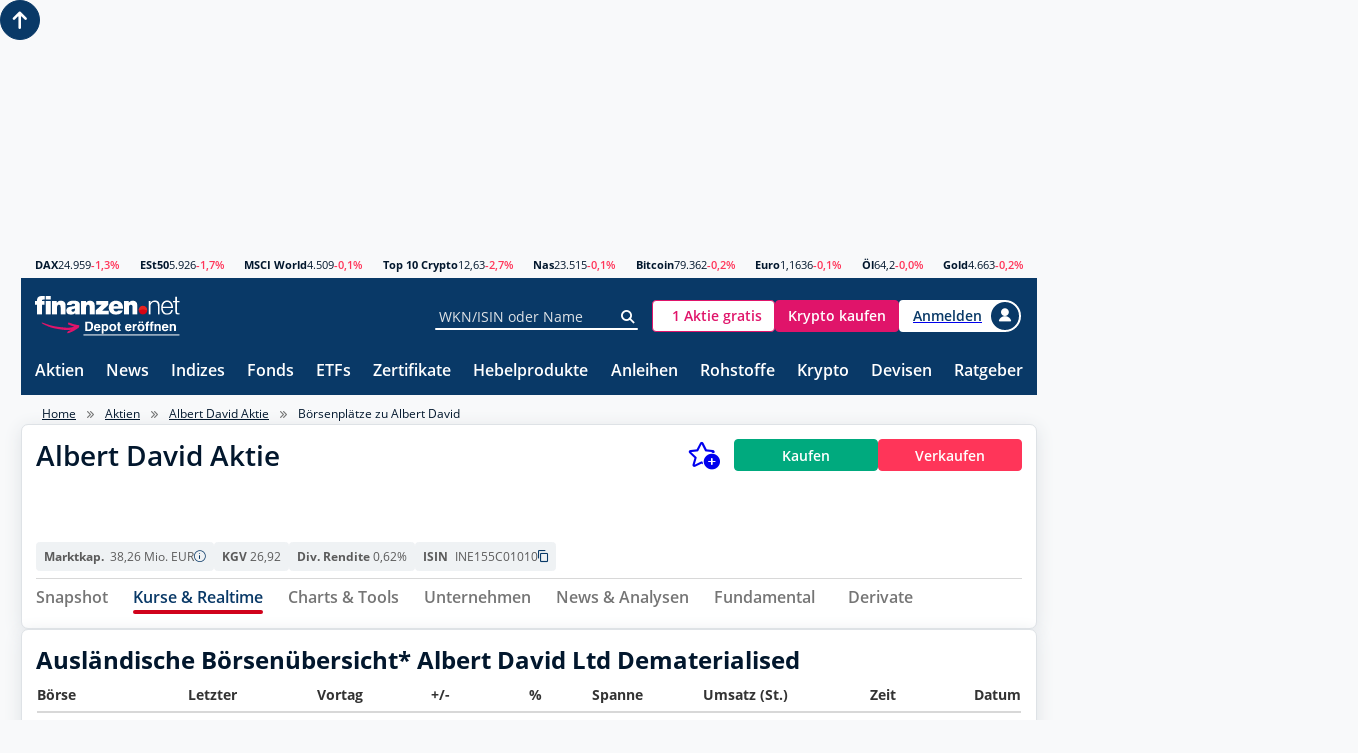

--- FILE ---
content_type: image/svg+xml
request_url: https://images.finanzen.net/images/b_broker/finzero-zero-badge.svg?v=3
body_size: 1372
content:
<svg id="Ebene_1" data-name="Ebene 1" xmlns="http://www.w3.org/2000/svg" viewBox="0 0 104 104"><defs><style>.cls-1{fill:#e0146a;fill-rule:evenodd;}.cls-2{fill:#fff;}</style></defs><title>finzero-zero-badge</title><path class="cls-1" d="M52,104A52,52,0,1,0,0,52a52,52,0,0,0,52,52Z"/><path class="cls-2" d="M55,66,57,60a13.38,13.38,0,0,0,.56-1.85,4.74,4.74,0,0,0,.17-1.23,3.09,3.09,0,0,0-.78-2.07A2.65,2.65,0,0,0,55,54a2.86,2.86,0,0,0-2,.78,3.12,3.12,0,0,0-.33,3.75,2.79,2.79,0,0,0,1.28,1h0L52.33,66Z"/><path class="cls-2" d="M32.56,62.63a13,13,0,0,0,7.22-2,13.72,13.72,0,0,0,5-5.81,20.84,20.84,0,0,0,1.85-9,20.84,20.84,0,0,0-1.85-9,13.84,13.84,0,0,0-5-5.81,14.06,14.06,0,0,0-14.49,0,13.77,13.77,0,0,0-5,5.81,20.55,20.55,0,0,0-1.85,9,20.55,20.55,0,0,0,1.85,9A13.06,13.06,0,0,0,32.56,62.63Zm0-4.21a8,8,0,0,1-6.63-3.26q-2.49-3.25-2.49-9.38c0-4.09.83-7.21,2.49-9.39A8.5,8.5,0,0,1,37.8,35a9.75,9.75,0,0,1,1.4,1.4c1.66,2.18,2.49,5.3,2.49,9.39S40.86,53,39.2,55.16A7.81,7.81,0,0,1,32.56,58.42Z"/><polygon class="cls-2" points="75.33 51.27 75.33 47.18 62.31 47.18 62.31 51.27 75.33 51.27"/><path class="cls-2" d="M60.59,43.42V41.76H54.14v-3h5.49V37.1H54.14V34.29h6.19V32.63H52V43.35h8.56Zm7.28.12a5.23,5.23,0,0,0,3.7-1.27,4.62,4.62,0,0,0,1.27-3.58h0v-6h-2.1v6c0,2.11-1,3.13-2.87,3.13S65,40.8,65,38.69h0v-6h-2.1v6.07a4.44,4.44,0,0,0,5,4.78ZM78,43.42V40.29h3l2.3,3.13h2.3l-2.62-3.51a4.13,4.13,0,0,0,1.79-1.28,3.62,3.62,0,0,0,.64-2.11,4,4,0,0,0-.58-2,4.69,4.69,0,0,0-1.66-1.34,6.93,6.93,0,0,0-2.55-.45H75.84V43.35l2.11.07Zm2.49-4.79H78V34.35h2.49a3.13,3.13,0,0,1,2.11.58,1.72,1.72,0,0,1,.7,1.59,1.91,1.91,0,0,1-.7,1.6,3.51,3.51,0,0,1-2.11.51Z"/><path class="cls-2" d="M24.84,79.38v.76H20.55v-.6l3-3.76h-3V75h4.15v.61l-3,3.75Z"/><path class="cls-2" d="M29.87,79.38v.76H25.58v-.6l3-3.76h-3V75h4.15v.61l-3,3.75Z"/><path class="cls-2" d="M35.93,75v4.42a2.33,2.33,0,0,1-2.66,2.63,3.78,3.78,0,0,1-2.44-.76l.44-.72a3.12,3.12,0,0,0,2,.67c1.21,0,1.76-.56,1.76-1.72v-.4a2.34,2.34,0,0,1-1.85.79,2.48,2.48,0,1,1,0-5,2.35,2.35,0,0,1,1.9.84V75ZM35,77.45a1.77,1.77,0,0,0-3.53,0,1.77,1.77,0,0,0,3.53,0Z"/><path class="cls-2" d="M37.69,73h.93v7.17h-.93Z"/><path class="cls-2" d="M40,79.53a.65.65,0,0,1,.66-.66.67.67,0,0,1,0,1.33A.66.66,0,0,1,40,79.53Z"/><path class="cls-2" d="M44.7,79.37l.35-.76a3.49,3.49,0,0,0,2.24.79c1.16,0,1.67-.46,1.67-1.05,0-1.65-4.1-.61-4.1-3.12,0-1,.81-1.93,2.59-1.93a3.94,3.94,0,0,1,2.17.6l-.31.77a3.57,3.57,0,0,0-1.86-.55c-1.15,0-1.64.49-1.64,1.07,0,1.66,4.09.62,4.09,3.11,0,1-.83,1.92-2.61,1.92A4,4,0,0,1,44.7,79.37Z"/><path class="cls-2" d="M56.48,77.58a2.49,2.49,0,0,1-2.59,2.62,2.17,2.17,0,0,1-1.78-.83V82h-.93V75h.89v.81A2.17,2.17,0,0,1,53.89,75,2.49,2.49,0,0,1,56.48,77.58Zm-.93,0a1.73,1.73,0,1,0-1.73,1.81A1.7,1.7,0,0,0,55.55,77.58Z"/><path class="cls-2" d="M60.52,75v.9h-.21a1.53,1.53,0,0,0-1.62,1.73v2.55h-.92V75h.88v.86A2,2,0,0,1,60.52,75Z"/><path class="cls-2" d="M66.22,77.89H62.07a1.73,1.73,0,0,0,1.85,1.5,1.94,1.94,0,0,0,1.48-.62l.51.6a2.79,2.79,0,0,1-4.77-1.79A2.51,2.51,0,0,1,63.71,75a2.47,2.47,0,0,1,2.53,2.64C66.24,77.69,66.23,77.8,66.22,77.89Zm-4.15-.67h3.28a1.65,1.65,0,0,0-3.28,0Z"/><path class="cls-2" d="M71.43,77.05v3.09h-.87v-.68a1.89,1.89,0,0,1-1.68.74c-1.16,0-1.9-.62-1.9-1.51s.53-1.5,2.06-1.5h1.47V77c0-.78-.46-1.24-1.37-1.24a2.66,2.66,0,0,0-1.63.55l-.38-.69A3.36,3.36,0,0,1,69.24,75,1.91,1.91,0,0,1,71.43,77.05Zm-.92,1.53v-.72H69.08c-.92,0-1.18.36-1.18.79s.42.83,1.13.83A1.5,1.5,0,0,0,70.51,78.58Z"/><path class="cls-2" d="M78,73v7.17h-.89v-.81a2.15,2.15,0,0,1-1.82.87,2.62,2.62,0,0,1,0-5.23,2.2,2.2,0,0,1,1.79.82V73Zm-.92,4.61a1.72,1.72,0,1,0-1.71,1.81A1.68,1.68,0,0,0,77.09,77.58Z"/><path class="cls-2" d="M79.12,79.6l.39-.73a3.36,3.36,0,0,0,1.8.53c.86,0,1.21-.26,1.21-.7,0-1.15-3.23-.15-3.23-2.19,0-.92.82-1.54,2.13-1.54a3.75,3.75,0,0,1,1.87.47l-.4.73a2.66,2.66,0,0,0-1.48-.41c-.81,0-1.21.3-1.21.71,0,1.21,3.25.22,3.25,2.21,0,.93-.85,1.52-2.21,1.52A3.71,3.71,0,0,1,79.12,79.6Z"/></svg>

--- FILE ---
content_type: application/javascript; charset=UTF-8
request_url: https://shared-components.finanzen.net/component/page-footer.d775e609538ddab93509.js
body_size: 19429
content:
/*! For license information please see page-footer.d775e609538ddab93509.js.LICENSE.txt */
(()=>{"use strict";var e,n={197:(e,n)=>{function i(e,n){var i=e.length;e.push(n);e:for(;0<i;){var a=i-1>>>1,l=e[a];if(!(0<t(l,n)))break e;e[a]=n,e[i]=l,i=a}}function a(e){return 0===e.length?null:e[0]}function l(e){if(0===e.length)return null;var n=e[0],i=e.pop();if(i!==n){e[0]=i;e:for(var a=0,l=e.length,r=l>>>1;a<r;){var s=2*(a+1)-1,o=e[s],c=s+1,d=e[c];if(0>t(o,i))c<l&&0>t(d,o)?(e[a]=d,e[c]=i,a=c):(e[a]=o,e[s]=i,a=s);else{if(!(c<l&&0>t(d,i)))break e;e[a]=d,e[c]=i,a=c}}}return n}function t(e,n){var i=e.sortIndex-n.sortIndex;return 0!==i?i:e.id-n.id}if("object"==typeof performance&&"function"==typeof performance.now){var r=performance;n.unstable_now=function(){return r.now()}}else{var s=Date,o=s.now();n.unstable_now=function(){return s.now()-o}}var c=[],d=[],h=1,u=null,k=3,b=!1,p=!1,g=!1,m="function"==typeof setTimeout?setTimeout:null,f="function"==typeof clearTimeout?clearTimeout:null,w="undefined"!=typeof setImmediate?setImmediate:null;function x(e){for(var n=a(d);null!==n;){if(null===n.callback)l(d);else{if(!(n.startTime<=e))break;l(d),n.sortIndex=n.expirationTime,i(c,n)}n=a(d)}}function v(e){if(g=!1,x(e),!p)if(null!==a(c))p=!0,L(A);else{var n=a(d);null!==n&&F(v,n.startTime-e)}}function A(e,i){p=!1,g&&(g=!1,f(z),z=-1),b=!0;var t=k;try{for(x(i),u=a(c);null!==u&&(!(u.expirationTime>i)||e&&!S());){var r=u.callback;if("function"==typeof r){u.callback=null,k=u.priorityLevel;var s=r(u.expirationTime<=i);i=n.unstable_now(),"function"==typeof s?u.callback=s:u===a(c)&&l(c),x(i)}else l(c);u=a(c)}if(null!==u)var o=!0;else{var h=a(d);null!==h&&F(v,h.startTime-i),o=!1}return o}finally{u=null,k=t,b=!1}}"undefined"!=typeof navigator&&void 0!==navigator.scheduling&&void 0!==navigator.scheduling.isInputPending&&navigator.scheduling.isInputPending.bind(navigator.scheduling);var _,y=!1,N=null,z=-1,j=5,R=-1;function S(){return!(n.unstable_now()-R<j)}function P(){if(null!==N){var e=n.unstable_now();R=e;var i=!0;try{i=N(!0,e)}finally{i?_():(y=!1,N=null)}}else y=!1}if("function"==typeof w)_=function(){w(P)};else if("undefined"!=typeof MessageChannel){var D=new MessageChannel,E=D.port2;D.port1.onmessage=P,_=function(){E.postMessage(null)}}else _=function(){m(P,0)};function L(e){N=e,y||(y=!0,_())}function F(e,i){z=m((function(){e(n.unstable_now())}),i)}n.unstable_IdlePriority=5,n.unstable_ImmediatePriority=1,n.unstable_LowPriority=4,n.unstable_NormalPriority=3,n.unstable_Profiling=null,n.unstable_UserBlockingPriority=2,n.unstable_cancelCallback=function(e){e.callback=null},n.unstable_continueExecution=function(){p||b||(p=!0,L(A))},n.unstable_forceFrameRate=function(e){0>e||125<e?console.error("forceFrameRate takes a positive int between 0 and 125, forcing frame rates higher than 125 fps is not supported"):j=0<e?Math.floor(1e3/e):5},n.unstable_getCurrentPriorityLevel=function(){return k},n.unstable_getFirstCallbackNode=function(){return a(c)},n.unstable_next=function(e){switch(k){case 1:case 2:case 3:var n=3;break;default:n=k}var i=k;k=n;try{return e()}finally{k=i}},n.unstable_pauseExecution=function(){},n.unstable_requestPaint=function(){},n.unstable_runWithPriority=function(e,n){switch(e){case 1:case 2:case 3:case 4:case 5:break;default:e=3}var i=k;k=e;try{return n()}finally{k=i}},n.unstable_scheduleCallback=function(e,l,t){var r=n.unstable_now();switch(t="object"==typeof t&&null!==t&&"number"==typeof(t=t.delay)&&0<t?r+t:r,e){case 1:var s=-1;break;case 2:s=250;break;case 5:s=1073741823;break;case 4:s=1e4;break;default:s=5e3}return e={id:h++,callback:l,priorityLevel:e,startTime:t,expirationTime:s=t+s,sortIndex:-1},t>r?(e.sortIndex=t,i(d,e),null===a(c)&&e===a(d)&&(g?(f(z),z=-1):g=!0,F(v,t-r))):(e.sortIndex=s,i(c,e),p||b||(p=!0,L(A))),e},n.unstable_shouldYield=S,n.unstable_wrapCallback=function(e){var n=k;return function(){var i=k;k=n;try{return e.apply(this,arguments)}finally{k=i}}}},655:(e,n,i)=>{e.exports=i(197)},296:(e,n,i)=>{var a=i(458),l=i(983);const t=()=>(0,a.jsx)(a.Fragment,{});var r;!function(e){e[e.default=0]="default",e[e.de=1]="de",e[e.ch=2]="ch",e[e.us=3]="us"}(r||(r={})),r.default,r.de,r.ch,r.us;const s={none:"",alertAdd:"alert-add",alertCircleBadge:"alert-circle-badge",alert:"alert",anleihen:"anleihen",apps:"apps",arrowDoubleLeft:"arrow-double-left",arrowDoubleRight:"arrow-double-right",arrowDown1:"arrow-down-1",arrowDown2:"arrow-down-2",arrowDown:"arrow-down",arrowKurs:"arrow-kurs",arrowLeft1:"arrow-left-1",arrowLeft2:"arrow-left-2",arrowLeftRight:"arrow-left-right",arrowLeft:"arrow-left",arrowRight1:"arrow-right-1",arrowRight2:"arrow-right-2",arrowRight:"arrow-right",arrowSideways:"arrow-sideways",arrowUp1:"arrow-up-1",arrowUp2:"arrow-up-2",arrowUp:"arrow-up",bin:"bin",bitcoin:"bitcoin",boersenplatz:"boersenplatz",calendar:"calendar",cappedBadge:"capped-badge",caution:"caution",cfd:"cfd",chartCandlestick:"chart-candlestick",chartGefuellt:"chart-gefuellt",chartLine:"chart-line",chartOhlc:"chart-ohlc",check:"check",close:"close",copy:"copy",depotAdd:"depot-add",depotSell:"depot-sell",dot:"dot",dots:"dots",download01:"download-01",download:"download",emptyStar:"empty-star",esgRating:"esg-rating",etf:"etf",externalLink:"external-link",eyeHide:"eye-hide",eye:"eye",feePayment:"fee-payment",filter:"filter",fire:"fire",fonds:"fonds",forum:"forum",globel:"globel",heart:"heart",hebelprodukte:"hebelprodukte",info:"info",invalid:"invalid",leftRight:"left-right",lightBulb:"light-bulb",load:"load",locked:"locked",logout:"logout",markets:"markets",menu:"menu",minus:"minus",minus2:"minus2",missing:"missing",money:"money",moodysRatingArrow:"moodys-rating-arrow",moon:"moon",moveToBottom:"move-to-bottom",moveToTop:"move-to-top",mynews:"mynews",newCircleJagged:"new-circle-jagged",news:"news",newsletter:"newsletter",noticeAdd:"notice-add",notice:"notice",orderbook:"orderbook",oskar:"oskar",overview:"overview",pencil:"pencil",periodProtectedBadge:"period-protected-badge",plus:"plus",plus2:"plus2",podcast:"podcast",print:"print",quantoBadge:"quanto-badge",reverseBadge:"reverse-badge",roundedFive:"rounded-five",rss:"rss",search:"search",securitiesaccount:"securitiesaccount",setting:"setting",smartTurboBadge:"smart-turbo-badge",socialMediaFacebook:"social-media-facebook",socialMediaInstagram:"social-media-instagram",socialMediaLinkedin:"social-media-linkedin",socialMediaTwitter:"social-media-twitter",socialMediaX:"social-media-x",socialMediaXing:"social-media-xing",socialMediaYoutube:"social-media-youtube",socialMediaWhatsapp:"social-media-whatsapp",socialMedia:"social-media",sortDown:"sort-down",sortUp:"sort-up",sort:"sort",starOutline:"star-outline",star:"star",stopLossBadge:"stop-loss-badge",sun:"sun",tagsBadge:"tags-badge",unlocked:"unlocked",user:"user",user2:"user2",valid:"valid",watchlist:"watchlist",xTurboBadge:"x-turbo-badge",zero:"zero",zertifikate:"zertifikate",zinsen:"zinsen",zoomIn:"zoom-in",zoomOut:"zoom-out"},o={none:"none",alertAdd:"alertAdd",alertCircleBadge:"alertCircleBadge",alert:"alert",anleihen:"anleihen",apps:"apps",arrowDoubleLeft:"arrowDoubleLeft",arrowDoubleRight:"arrowDoubleRight",arrowDown1:"arrowDown1",arrowDown2:"arrowDown2",arrowDown:"arrowDown",arrowKurs:"arrowKurs",arrowLeft1:"arrowLeft1",arrowLeft2:"arrowLeft2",arrowLeftRight:"arrowLeftRight",arrowLeft:"arrowLeft",arrowRight1:"arrowRight1",arrowRight2:"arrowRight2",arrowRight:"arrowRight",arrowSideways:"arrowSideways",arrowUp1:"arrowUp1",arrowUp2:"arrowUp2",arrowUp:"arrowUp",bin:"bin",bitcoin:"bitcoin",boersenplatz:"boersenplatz",calendar:"calendar",cappedBadge:"cappedBadge",caution:"caution",cfd:"cfd",chartCandlestick:"chartCandlestick",chartGefuellt:"chartGefuellt",chartLine:"chartLine",chartOhlc:"chartOhlc",check:"check",close:"close",copy:"copy",depotAdd:"depotAdd",depotSell:"depotSell",dot:"dot",dots:"dots",download01:"download01",download:"download",emptyStar:"emptyStar",esgRating:"esgRating",etf:"etf",externalLink:"externalLink",eyeHide:"eyeHide",eye:"eye",feePayment:"feePayment",filter:"filter",fire:"fire",fonds:"fonds",forum:"forum",globel:"globel",heart:"heart",hebelprodukte:"hebelprodukte",info:"info",invalid:"invalid",leftRight:"leftRight",lightBulb:"lightBulb",load:"load",locked:"locked",logout:"logout",markets:"markets",menu:"menu",minus:"minus",minus2:"minus2",missing:"missing",money:"money",moodysRatingArrow:"moodysRatingArrow",moon:"moon",moveToBottom:"moveToBottom",moveToTop:"moveToTop",mynews:"mynews",newCircleJagged:"newCircleJagged",news:"news",newsletter:"newsletter",noticeAdd:"noticeAdd",notice:"notice",orderbook:"orderbook",oskar:"oskar",overview:"overview",pencil:"pencil",periodProtectedBadge:"periodProtectedBadge",plus:"plus",plus2:"plus2",podcast:"podcast",print:"print",quantoBadge:"quantoBadge",reverseBadge:"reverseBadge",roundedFive:"roundedFive",rss:"rss",search:"search",securitiesaccount:"securitiesaccount",setting:"setting",smartTurboBadge:"smartTurboBadge",socialMediaFacebook:"socialMediaFacebook",socialMediaInstagram:"socialMediaInstagram",socialMediaLinkedin:"socialMediaLinkedin",socialMediaTwitter:"socialMediaTwitter",socialMediaX:"socialMediaX",socialMediaXing:"socialMediaXing",socialMediaYoutube:"socialMediaYoutube",socialMediaWhatsapp:"socialMediaWhatsapp",socialMedia:"socialMedia",sortDown:"sortDown",sortUp:"sortUp",sort:"sort",starOutline:"starOutline",star:"star",stopLossBadge:"stopLossBadge",sun:"sun",tagsBadge:"tagsBadge",unlocked:"unlocked",user:"user",user2:"user2",valid:"valid",watchlist:"watchlist",xTurboBadge:"xTurboBadge",zero:"zero",zertifikate:"zertifikate",zinsen:"zinsen",zoomIn:"zoomIn",zoomOut:"zoomOut"},c={basic:"",x0500xl:"icon--scale-0500",x0625xl:"icon--scale-0625",x0750xl:"icon--scale-0750",x0875xl:"icon--scale-0875",x1000xl:"icon--scale-1000",x1125xl:"icon--scale-1125",x1250xl:"icon--scale-1250",x1375xl:"icon--scale-1375",x1500xl:"icon--scale-1500",x0500lg:"icon--scale-0500-lg",x0625lg:"icon--scale-0625-lg",x0750lg:"icon--scale-0750-lg",x0875lg:"icon--scale-0875-lg",x1000lg:"icon--scale-1000-lg",x1125lg:"icon--scale-1125-lg",x1250lg:"icon--scale-1250-lg",x1375lg:"icon--scale-1375-lg",x1500lg:"icon--scale-1500-lg"},d=(...e)=>e.filter(Boolean).join(" "),h=(e,n="https://images.finanzen.net/images")=>`${n}${e=e.startsWith("/")?e:`/${e}`}`,u=e=>{return"string"==typeof e?e.split(" "):(n=e,Array.isArray(n)?e:[]);var n},k=e=>e!==o.none?`icon icon--${s[e]}`:"",b=({icon:e,scale:n="basic",tag:i="span",rotate:l,className:r="",props:s={},children:o})=>{const h=u(r),b=i;return(0,a.jsxs)(a.Fragment,{children:[(0,a.jsx)(t,{}),(0,a.jsx)(b,{className:d(k(e),n&&c[n],l&&`icon--rotate-${l}`,...h),...s,"data-testid":"icon",children:o&&o})]})},p=((0,a.jsx)(a.Fragment,{children:"Home"}),(0,a.jsx)(a.Fragment,{children:"Aktien"}),(0,a.jsx)(a.Fragment,{children:"Tesla Aktie"}),(0,a.jsx)(a.Fragment,{children:"Profil"}),{basic:"basic",input:"input",hyperlink:"hyperlink",div:"div",span:"span"}),g={basic:"",primary:"button--primary",danger:"button--danger",flat:"button--flat",login:"button--login","login-full-text":"button--login-full-text",zero:"button--zero","zero-crypto":"button--zero-crypto",oskar:"button--oskar",text:"button--text",pro:"button--pro","pro-primary":"button--pro-primary","pro-invert":"button--pro-invert"},m={basic:"basic",primary:"primary",danger:"danger",flat:"flat",login:"login","login-full-text":"login-full-text",zero:"zero","zero-crypto":"zero-crypto",oskar:"oskar",text:"text",pro:"pro","pro-primary":"pro-primary","pro-invert":"pro-invert"},f={none:"",x0750xl:"button--scale-0750",x0875xl:"button--scale-0875",x1000xl:"button--scale-1000",x1125xl:"button--scale-1125",x1250xl:"button--scale-1250",x1375xl:"button--scale-1375",x1500xl:"button--scale-1500",x0750lg:"button--scale-0750-lg",x0875lg:"button--scale-0875-lg",x1000lg:"button--scale-1000-lg",x1125lg:"button--scale-1125-lg",x1250lg:"button--scale-1250-lg",x1375lg:"button--scale-1375-lg",x1500lg:"button--scale-1500-lg",x0750md:"button--scale-0750-md",x0875md:"button--scale-0875-md",x1000md:"button--scale-1000-md",x1125md:"button--scale-1125-md",x1250md:"button--scale-1250-md",x1375md:"button--scale-1375-md",x1500md:"button--scale-1500-md",x0750sm:"button--scale-0750-sm",x0875sm:"button--scale-0875-sm",x1000sm:"button--scale-1000-sm",x1125sm:"button--scale-1125-sm",x1250sm:"button--scale-1250-sm",x1375sm:"button--scale-1375-sm",x1500sm:"button--scale-1500-sm",x0750xs:"button--scale-0750-xs",x0875xs:"button--scale-0875-xs",x1000xs:"button--scale-1000-xs",x1125xs:"button--scale-1125-xs",x1250xs:"button--scale-1250-xs",x1375xs:"button--scale-1375-xs",x1500xs:"button--scale-1500-xs"},w={none:"none",x0750xl:"x0750xl",x0875xl:"x0875xl",x1000xl:"x1000xl",x1125xl:"x1125xl",x1250xl:"x1250xl",x1375xl:"x1375xl",x1500xl:"x1500xl",x0750lg:"x0750lg",x0875lg:"x0875lg",x1000lg:"x1000lg",x1125lg:"x1125lg",x1250lg:"x1250lg",x1375lg:"x1375lg",x1500lg:"x1500lg",x0750md:"x0750md",x0875md:"x0875md",x1000md:"x1000md",x1125md:"x1125md",x1250md:"x1250md",x1375md:"x1375md",x1500md:"x1500md",x0750sm:"x0750sm",x0875sm:"x0875sm",x1000sm:"x1000sm",x1125sm:"x1125sm",x1250sm:"x1250sm",x1375sm:"x1375sm",x1500sm:"x1500sm",x0750xs:"x0750xs",x0875xs:"x0875xs",x1000xs:"x1000xs",x1125xs:"x1125xs",x1250xs:"x1250xs",x1375xs:"x1375xs",x1500xs:"x1500xs"},x={none:"",xl:"button--stretch"},v={none:"none",xl:"xl"};class A{props;innerRef;constructor(e,n){this.props=e,this.innerRef=n}get isLogo(){return""!==this.props.logo}get isFlag(){return""!==this.props.flagLeft||""!==this.props.flagRight}get isIcon(){return this.props.iconLeft!==o.none||this.props.iconRight!==o.none}get isInput(){return"input"===this.props.structure}get stretch(){return this.props.stretch?x[this.props.stretch]:""}get scale(){return this.props.scale?f[this.props.scale]:""}get variant(){return this.props.variant?g[this.props.variant]:""}get className(){let e=[];const n=this.props.iconLeft!==o.none,i=this.props.iconRight!==o.none,{isAvatar:a,isPill:l,flagLeft:t,flagRight:r,isDisable:s,isLoading:c,isStar:d,className:h}=this.props,k=u(h);return e.push("button"),a||!n&&!i||e.push("button--icon"),a&&(n||t)&&e.push("button--avatar-left"),a&&(i||r)&&e.push("button--avatar-right"),l&&e.push("button--pill"),this.isFlag&&!a&&e.push("button--flag"),this.stretch&&e.push(this.stretch),this.variant&&e.push(this.variant),this.scale&&e.push(this.scale.replace(/-xl/g,"")),s&&e.push("button--disable"),c&&e.push("button--loading"),d&&e.push("button--star"),this.isGradient&&e.push("button--gradient"),h&&(e=[...e,...k]),e.length>0?e.join(" "):""}get isGradient(){const{showGradient:e,gradientColors:n}=this.props;return e||""!==n?.from&&""!==n?.to}get gradientColors(){if(!this.props.gradientColors)return{};const{from:e,to:n}=this.props.gradientColors;return e||n?{"--sg-button-gradient-from":e,"--sg-button-gradient-to":n}:{}}get label(){const e=this.props.label??"";if(!e&&!this.isLogo&&!this.props.children)return"";if(this.isInput)return e;if(this.props.children)return this.props.children;const n=(0,a.jsxs)("span",{className:"button__label",children:[this.props.logo,e]});return this.props.isStar||this.isIcon||this.isFlag||this.props.isPill||this.isLogo?n:e}get iconLeft(){return this.props.iconLeft?this.props.iconLeft===o.none?"":(0,a.jsx)(b,{icon:this.props.iconLeft}):""}get iconRight(){return this.props.iconRight?this.props.iconRight===o.none?"":(0,a.jsx)(b,{icon:this.props.iconRight}):""}get flagLeft(){if(!this.props.flagLeft)return"";const e=this.props.flagLeft?`flag flag--${this.props.flagLeft}`:"";return(0,a.jsx)("span",{className:e})}get flagRight(){if(!this.props.flagRight)return"";const e=this.props.flagRight?`flag flag--${this.props.flagRight}`:"";return(0,a.jsx)("span",{className:e})}get starBadge(){const e=this.props.starLabel??"NEW",n=(0,a.jsx)("span",{className:"button__star-badge",children:(0,a.jsx)("span",{className:"button__star-text",children:e})});return this.props.isStar?n:""}}class _ extends A{constructor(e,n){super(e,n)}create(){const e=this.props.props??{};return this.props.ariaLabel&&(e["aria-label"]=this.props.ariaLabel),this.gradientColors&&(e.style=this.gradientColors),(0,a.jsxs)("button",{ref:this.innerRef,className:this.className,...e,children:[this.flagLeft??this.flagLeft,this.iconLeft??this.iconLeft,this.starBadge??this.starBadge,this.label??this.label,this.iconRight??this.iconRight,this.flagRight??this.flagRight]})}}class y{static validate(e){const n=new y(e);n.testInputButton(),n.testAvatarButton(),n.testFlagButton(),n.testSize()}button;constructor(e){this.button=e}testInputButton(){if(this.button.isInput&&(this.button.iconLeft||this.button.iconRight))throw new Error("A input button can not have any icons.");if(this.button.isInput&&this.button.isLogo)throw new Error("A input button can not have a logo.");if(this.button.isInput&&this.button.props.isAvatar)throw new Error("A input button can not be a avatar button.")}testAvatarButton(){if(this.button.props.isAvatar&&this.button.iconLeft&&this.button.iconRight)throw new Error("A avatar button can only have one left icon or one right icon, but not both.");if(this.button.props.isAvatar&&!this.button.iconLeft&&!this.button.iconRight&&!this.button.flagLeft&&!this.button.flagRight)throw new Error("A avatar button must have one icon.");if(this.button.props.isAvatar&&this.button.props.isPill)throw new Error("A avatar button can not be a pill button.")}testSize(){if((this.button.scale.match(/xl/g)||[]).length>1||(this.button.scale.match(/lg/g)||[]).length>1||(this.button.scale.match(/md/g)||[]).length>1||(this.button.scale.match(/sm/g)||[]).length>1||(this.button.scale.match(/xs/g)||[]).length>1)throw new Error('Add only one size modifier per screen size, like "button--size-175-lg button--size-150-sm".')}testFlagButton(){if(this.button.isFlag&&!this.button.flagLeft&&!this.button.flagRight)throw new Error("Flag-Buttons need at least one assigned Flag-Icon");if(this.button.isFlag&&this.button.props.isAvatar)throw new Error("Flag-Buttons are currently not available as Avatar-Icons. Coming soon")}}class N extends A{constructor(e,n){super(e,n)}create(){const e=this.props.props??{};return this.props.ariaLabel&&(e["aria-label"]=this.props.ariaLabel),this.gradientColors&&(e.style=this.gradientColors),(0,a.jsxs)("div",{ref:this.innerRef,className:this.className,...e,children:[this.flagLeft??this.flagLeft,this.iconLeft??this.iconLeft,this.starBadge??this.starBadge,this.label??this.label,this.iconRight??this.iconRight,this.flagRight??this.flagRight]})}}class z extends A{constructor(e,n){super(e,n)}create(){const e=this.props.props??{};return this.props.ariaLabel&&(e["aria-label"]=this.props.ariaLabel),this.gradientColors&&(e.style=this.gradientColors),(0,a.jsxs)("a",{ref:this.innerRef,href:this.props.link,className:this.className,...e,children:[this.flagLeft??this.flagLeft,this.iconLeft??this.iconLeft,this.starBadge??this.starBadge,this.label??this.label,this.iconRight??this.iconRight,this.flagRight??this.flagRight]})}}class j extends A{constructor(e,n){super(e,n)}create(){const e=this.props.props??{};return this.gradientColors&&(e.style=this.gradientColors),(0,a.jsx)("input",{ref:this.innerRef,type:"submit",className:this.className,value:this.props.label,...e})}}class R{static create(e,n){let i;switch(e.structure){case"input":i=new j(e,n);break;case"hyperlink":i=new z(e,n);break;case"div":i=new N(e,n);break;default:i=new _(e,n)}return y.validate(i),i.create()}}const S=(0,l.forwardRef)(((e,n)=>{const{children:i,structure:l=p.basic,label:r="",link:s="",logo:c="",iconLeft:d=o.none,iconRight:h=o.none,flagLeft:u="",flagRight:k="",className:b="",isAvatar:g=!1,isPill:f=!1,variant:x=m.basic,stretch:A=v.none,scale:_=w.none,ariaLabel:y="",showGradient:N=!1,gradientColors:z={from:"",to:""},isDisable:j=!1,isLoading:S=!1,isStar:P=!1,starLabel:D="NEW",props:E={}}=e,L=R.create({children:i,structure:l,label:r,link:s,logo:c,iconLeft:d,iconRight:h,flagLeft:u,flagRight:k,className:b,isAvatar:g,isPill:f,variant:x,stretch:A,scale:_,ariaLabel:y,showGradient:N,gradientColors:z,isDisable:j,isLoading:S,isStar:P,starLabel:D,props:{"data-testid":"button",...E}},n);return(0,a.jsxs)(a.Fragment,{children:[(0,a.jsx)(t,{}),L]})})),P=()=>(0,a.jsx)(t,{}),D=()=>(0,a.jsx)(t,{}),E=((0,l.createContext)({itemState:[[],()=>{}],loadingState:[!0,()=>{}],errorState:[null,()=>{}],isEditState:[null,()=>{}],isRemoveState:[null,()=>{}],create:async()=>{},read:async()=>{},update:async()=>{},remove:async()=>{}}),"input"),L={text:"text",number:"number",password:"password",date:"date",time:"time",month:"month",week:"week",email:"email",file:"file",search:"search",tel:"tel",color:"color",url:"url",autocomplete:"autocomplete",textarea:"textarea"},F=(0,l.forwardRef)(((e,n)=>{const{value:i,className:l,disabled:t,readonly:r,required:s,props:o,inputTestId:c}=e;return(0,a.jsx)("textarea",{ref:n,defaultValue:i,className:l,disabled:t,readOnly:r,required:s,"data-testid":c,...o})})),B=(0,l.forwardRef)(((e,n)=>{const{type:i,value:l,className:t,disabled:r,readonly:s,required:o,props:c,inputTestId:d}=e;return(0,a.jsx)(a.Fragment,{children:(0,a.jsx)("input",{ref:n,defaultValue:l,type:i,className:t,disabled:r,readOnly:s,required:o,"data-testid":d,...c})})})),C=({id:e,options:n})=>(0,a.jsx)("datalist",{id:e,children:n.map(((e,n)=>(0,a.jsx)(T,{option:e},n)))}),T=({option:e},n)=>(0,a.jsx)("option",{value:e},n),I="input",M=(0,l.forwardRef)(((e,n)=>{const{type:i=L.text,value:l="",id:r="",name:s="",placeholder:o="",className:c="",disabled:h=!1,readonly:k=!1,required:b=!1,autoCompleteList:p=[],props:g={}}=e;void 0!==g?.value&&console.error("Input: props.value is not allowed");const m=u(c);r&&(g.id=r),s&&(g.name=s),o&&(g.placeholder=o);const f=p.length>0,w="i"+Math.random().toString(36).substr(2,9);f&&(g.list=w);const x="textarea"===i,v=!x;return(0,a.jsxs)(a.Fragment,{children:[(0,a.jsx)(t,{}),x&&(0,a.jsx)(F,{ref:n,value:l,className:d(E,...m),disabled:h,readonly:k,required:b,props:g,inputTestId:I}),v&&(0,a.jsx)(B,{ref:n,value:l,type:i,className:d(E,...m),disabled:h,readonly:k,required:b,inputTestId:I,props:g}),v&&f&&(0,a.jsx)(C,{id:w,options:p})]})})),W=((0,l.forwardRef)(((e,n)=>{const{value:i="",placeholder:r="",icon:s=o.search,forPageHeader:c=!1,asForm:h=!1,className:k="",props:p={},inputProps:g={}}=e,m=u(k),[f,w]=(0,l.useState)(!1),[x,v]=(0,l.useState)(!1),[A,_]=(0,l.useState)(!1),y={...g,onMouseEnter:e=>{v(!0),p.onMouseEnter&&p.onMouseEnter(e),g.onMouseEnter&&g.onMouseEnter(e)},onMouseLeave:e=>{v(!1),p.onMouseLeave&&p.onMouseLeave(e),g.onMouseLeave&&g.onMouseLeave(e)},onFocus:e=>{_(!0),p.onFocus&&p.onFocus(e),g.onFocus&&g.onFocus(e)},onBlur:e=>{_(!1),p.onBlur&&p.onBlur(e),g.onBlur&&g.onBlur(e)},onInvalid:e=>{w(!0)},onInput:e=>{w(e.target.checkValidity()),p.onInput&&p.onInput(e),g.onInput&&g.onInput(e)}},N=h?"form":"div";return(0,a.jsxs)(a.Fragment,{children:[(0,a.jsx)(t,{}),(0,a.jsxs)(N,{className:d("form-group","form-group--icon",c&&"form-group--page-header",f&&"form-group--icon-invalid",x&&"form-group--icon-hover",A&&"form-group--icon-focus",...m),...p,"data-testid":"input-icon",children:[(0,a.jsx)(M,{ref:n,value:i,type:L.text,placeholder:r,props:y}),(0,a.jsx)(b,{icon:s,tag:"button",className:"form-group__icon"})]})]})})),"img"),q={none:"",rounded_xl:"img--rounded",circle_xl:"img--circle"},K={none:"",startXl:"img--start",endXl:"img--end",topXl:"img--top",bottomXl:"img--bottom"},X={none:"",r1_1_xl:"img--1-1"},H={none:"",xl:"img--stretch"},U=({src:e,alt:n,width:i,height:l,lazyLoading:r=!0,hasImgClass:s=!1,imageEdge:o="none",position:c="none",ratio:h="none",stretch:k="none",className:b="",props:p={}})=>{p=void 0!==i?{...p,width:i}:p,p=void 0!==l?{...p,height:l}:p;const g=u(b);return(0,a.jsxs)(a.Fragment,{children:[(0,a.jsx)(t,{}),(0,a.jsx)("img",{src:e,alt:n,className:d(s&&W,o&&q[o],c&&K[c],h&&X[h],k&&H[k],...g),loading:r?"lazy":"eager",...p,"data-testid":"image"})]})},G=((0,l.forwardRef)((({isLoggedIn:e,props:n},i)=>e?(0,a.jsx)(G,{ref:i,props:{...n}}):(0,a.jsx)(O,{ref:i,props:{...n}}))),(0,l.forwardRef)((({props:e},n)=>(0,a.jsx)(S,{ref:n,structure:p.div,iconRight:"user2",isPill:!0,className:"button button--login display-inline-flex-md",props:{...e}})))),O=(0,l.forwardRef)((({props:e},n)=>(0,a.jsx)(S,{ref:n,structure:p.div,label:"Anmelden",variant:m["login-full-text"],iconRight:"user2",isAvatar:!0,className:"display-none-md",props:{...e}})));var V,J,Z,Q,Y,$,ee,ne,ie,ae;(0,l.forwardRef)((({children:e,open:n=!1,className:i="",props:l={}},t)=>{const r=u(i);return(0,a.jsx)(a.Fragment,{children:(0,a.jsxs)("div",{ref:t,className:d("tooltip","tooltip--initial",n&&"tooltip--show",...r),...l,children:[(0,a.jsx)("div",{className:"tooltip__arrow"}),(0,a.jsx)("div",{className:"tooltip__content",children:e})]})})})),(ae=V||(V={})).menu="menu",ae.list="menu__list",ae.item="menu__item",ae.text="menu__text",ae.icon="menu__icon",(ie=J||(J={})).vertical="menu--vertical",ie.showInitialCurrentPage="menu--show-initial-current-page",ie.listBefore="menu__list--before",ie.listAfter="menu__list--after",ie.listActive="menu__list--active",ie.listActiveFix="menu__list--active-fix",ie.itemHover="menu__item--hover",ie.itemActive="menu__item--active",ie.itemCurrentPath="menu__item--current-path",ie.itemCurrentPage="menu__item--current-page",ie.itemHasAd="menu__item--has-ad",(ne=Z||(Z={})).none="",ne.fiveColsWithNoAd="menu__list--5-cols",ne.fiveColsWithSmallAd="menu__list--5-cols-small-ad",ne.fiveColsWithBigAd="menu__list--5-cols-big-ad",ne.sixColsWithSmallAd="menu__list--6-cols-small-ad",ne.sixColsWithBigAd="menu__list--6-cols-big-ad",ne.sevenColsWithSmallAd="menu__list--7-cols-small-ad",ne.eightColsWithSmallAd="menu__list--8-cols-small-ad",(ee=Q||(Q={}))[ee.vertical=0]="vertical",ee[ee.horizontal=1]="horizontal",($=Y||(Y={}))[$.normal=0]="normal",$[$.before=1]="before",$[$.after=2]="after",(0,l.createContext)({orientation:{orientation:()=>Q.vertical,isVertical:()=>!0,isHorizontal:()=>!1,set:()=>{}},hoverMenu:{isHover:()=>!1,hover:()=>{},dehover:()=>{}},hoverItem:{getHoverItemIds:()=>[],isAnyHover:()=>!1,isHover:()=>!1,hover:()=>{},dehover:()=>{},toggle:()=>{},dehoverAll:()=>{},dehoverAllExcept:()=>{},reset:()=>{}},activeItem:{initial:()=>{},getActiveItemIds:()=>[],isAnyActive:()=>!1,isActive:()=>!1,activate:()=>{},deactivate:()=>{},toggle:()=>{},deactivateAll:()=>{},deactivateAllExcept:()=>{},reset:()=>{}},reset:()=>{}});const le=e=>({styleModifier:"menu__list--5-cols",items:[{content:{text:e,link:{href:"#"}},childList:{items:[{content:{text:"Dummy"}},{content:{text:"Dummy"}},{content:{text:"Dummy"}}]}},{content:{text:"Dummy-2"},childList:{items:[{content:{text:"Dummy"}},{content:{text:"Dummy"}},{content:{text:"Dummy"}}]}},{content:{text:"Dummy-3"},childList:{items:[{content:{text:"Dummy"}},{content:{text:"Dummy"}},{content:{text:"Dummy"}}]}},{content:{text:"Dummy-4"},childList:{items:[{content:{text:"Dummy"}},{content:{text:"Dummy"}},{content:{text:"Dummy"}}]}},{content:{text:"Dummy-5"},childList:{items:[{content:{text:"Dummy"}},{content:{text:"Dummy"}},{content:{text:"Dummy"}}]}}]}),te=(le("Indizes"),le("Fonds"),le("ETFs"),le("Zertifikate"),le("Hebelprodukte"),le("Anleihen"),le("Rohstoffe"),le("Krypto"),le("Devisen"),le("Ratgeber"),"page-footer"),re="page-footer__col",se="page-footer__header",oe="page-footer__text",ce="page-footer__link",de="page-footer__placement-image",he="page-footer__placement-content",ue="page-footer__placement-mobile-button",ke="page-footer__apps-badge",be="page-footer__copyright",pe=()=>{const e=h("/assets/oskar-phones-lg-xl.webp"),n=h("/assets/oskar-phones-xs-md.webp");return(0,a.jsxs)("div",{className:"page-footer__placements-oskar",children:[(0,a.jsx)("div",{className:de,children:(0,a.jsxs)("picture",{children:[(0,a.jsx)("source",{media:"(min-width:992px)",srcSet:e}),(0,a.jsx)("source",{media:"(max-width:991px)",srcSet:n}),(0,a.jsx)(U,{src:n,alt:"Oskar App",className:"page-footer__mobile-image"})]})}),(0,a.jsxs)("div",{className:he,children:[(0,a.jsx)("div",{className:se,children:"Der einfache und intelligente ETF-Sparplan"}),(0,a.jsx)("div",{className:oe,children:"Oskar ist der einfache und intelligente ETF-Sparplan. Er übernimmt die ETF-Auswahl, ist steuersmart, transparent und kostengünstig."}),(0,a.jsxs)("div",{className:"grid",children:[(0,a.jsx)("div",{className:"grid__item-8 grid__item-12--md grid__item--order-2-md",children:(0,a.jsx)(S,{structure:p.hyperlink,variant:m.oskar,label:"JETZT MEHR ERFAHREN",link:"https://g.finanzen.net/oskfnetfoot",props:{target:"_blank",rel:"noopener"}})}),(0,a.jsx)("div",{className:"grid__item-4 grid__item-12--md grid__item--order-1-md",children:(0,a.jsx)(U,{src:"https://images.finanzen.net/images/logos/oskar-logo-footer.png",alt:"Oskar",width:120})})]})]}),(0,a.jsx)("div",{className:`${ue} margin-top-1.00`,children:(0,a.jsx)(S,{structure:p.hyperlink,variant:m.oskar,stretch:v.xl,label:"JETZT MEHR ERFAHREN",link:"https://g.finanzen.net/oskfnetfoot",props:{target:"_blank",rel:"noopener"}})})]})},ge=()=>(0,a.jsxs)("div",{className:"page-footer__placements-zero",children:[(0,a.jsx)("div",{className:de,children:(0,a.jsx)(U,{src:"https://images.finanzen.net/images/b_broker/finzero-zero-badge.svg?v=3",alt:"finanzen.net zero Badge",className:"page-footer__zero-badge"})}),(0,a.jsxs)("div",{className:he,children:[(0,a.jsx)("div",{className:se,children:"Aktien kaufen zu Top-Konditionen"}),(0,a.jsxs)("div",{className:oe,children:["Aktien, ETFs, Derivate, Kryptos und mehr - jetzt für"," ",(0,a.jsx)("strong",{children:"0 Euro pro Trade"})," handeln (zzgl. marktüblicher Spreads)!"]}),(0,a.jsxs)("div",{className:"grid",children:[(0,a.jsx)("div",{className:"grid__item-8 grid__item-12--md grid__item--order-2-md",children:(0,a.jsx)(S,{structure:p.hyperlink,variant:m.zero,label:"JETZT INFORMIEREN",link:"https://g.finanzen.net/zero-web-footer-button",props:{target:"_blank",rel:"noopener"}})}),(0,a.jsx)("div",{className:"grid__item-4 grid__item-12--md grid__item--order-1-md",children:(0,a.jsx)(U,{src:"https://images.finanzen.net/images/assets/zero-logo-black.svg",alt:"finanzen.net zero",height:32})})]})]}),(0,a.jsx)("div",{className:`${ue} margin-top-1.00`,children:(0,a.jsx)(S,{structure:p.hyperlink,variant:m.zero,stretch:v.xl,label:"JETZT INFORMIEREN",link:"https://g.finanzen.net/zero-mobile-footer-button",props:{target:"_blank",rel:"noopener"}})})]});var me,fe,we;(we=me||(me={})).analysis="analysis",we.bond="bond",we.cfd="cfd",we.commodity="commodity",we.conjuncture="conjuncture",we.currencyconverter="currencyconverter",we.derivatives="derivatives",we.estimates="estimates",we.etc="etc",we.etf="etf",we.exchangerate="exchangerate",we.funds="funds",we.futures="futures",we.indices="indices",we.interestrates="interestrates",we.news="news",we.shares="shares",function(e){e.index="Indizes",e.commodity="Rohstoffe",e.exchangeRate="Devisen",e.share="Aktien",e.fond="Fonds",e.certificate="Zertifikate",e.etf="ETFs",e.etc="ETCs",e.bond="Anleihen",e.interestRate="Zinsen"}(fe||(fe={}));const xe=({links:e,label:n})=>(0,a.jsxs)("div",{className:"page-footer__quick",children:[n&&(0,a.jsx)("div",{className:se,children:n}),e.map(ve)]}),ve=({link:e,label:n,props:i={}},l)=>(i={title:n,...i},(0,a.jsx)("a",{className:"page-footer__quick-link",href:e,...i,children:n},l)),Ae=[{link:"/news/",label:"News"},{link:"/devisen/bitcoin-euro-kurs",label:"Bitcoin Kurs"},{link:"/devisen/bitcoin-dollar-kurs",label:"Bitcoin Kurs Dollar"},{link:"/devisen/ethereum-euro-kurs",label:"Ethereum Kurs"},{link:"/devisen/ripple-euro-kurs",label:"Ripple XRP Kurs"},{link:"/devisen/cardano-euro-kurs",label:"Cardano Kurs"},{link:"/ratgeber/kryptowaehrungen-broker-vergleich/",label:"Krypto Broker Vergleich"},{link:"/ratgeber/kryptowaehrungen-vergleich/",label:"Kryptowährungen Vergleich"},{link:"/ratgeber/krypto-exchange-vergleich-kryptoboersen-vergleich/",label:"Kryptobörsen Vergleich"},{link:"/ratgeber/krypto/",label:"Kryptowährung kaufen"},{link:"/ratgeber/bitcoin-kaufen/",label:"Bitcoin kaufen"},{link:"/ratgeber/ethereum-kaufen/",label:"Ethereum kaufen"},{link:"/ratgeber/ripple-kaufen/",label:"Ripple XRP kaufen"},{link:"/ratgeber/investieren-in-blockchain-technologie/",label:"Investieren in die Blockchain"},{link:"/ratgeber/bitcoin-steuererklaerung/",label:"Bitcoin Steuer"},{link:"/nachrichten/devisen/kryptowaehrungen",label:"Kryptowährungen News"}],_e=[{link:"/analysen/primestandard/alle",label:"Alle"},{link:"/analysen/primestandard/0-9",label:"0-9"},{link:"/analysen/primestandard/a",label:"A"},{link:"/analysen/primestandard/b",label:"B"},{link:"/analysen/primestandard/c",label:"C"},{link:"/analysen/primestandard/d",label:"D"},{link:"/analysen/primestandard/e",label:"E"},{link:"/analysen/primestandard/f",label:"F"},{link:"/analysen/primestandard/g",label:"G"},{link:"/analysen/primestandard/h",label:"H"},{link:"/analysen/primestandard/i",label:"I"},{link:"/analysen/primestandard/j",label:"J"},{link:"/analysen/primestandard/k",label:"K"},{link:"/analysen/primestandard/l",label:"L"},{link:"/analysen/primestandard/m",label:"M"},{link:"/analysen/primestandard/n",label:"N"},{link:"/analysen/primestandard/o",label:"O"},{link:"/analysen/primestandard/p",label:"P"},{link:"/analysen/primestandard/q",label:"Q"},{link:"/analysen/primestandard/r",label:"R"},{link:"/analysen/primestandard/s",label:"S"},{link:"/analysen/primestandard/t",label:"T"},{link:"/analysen/primestandard/u",label:"U"},{link:"/analysen/primestandard/v",label:"V"},{link:"/analysen/primestandard/w",label:"W"},{link:"/analysen/primestandard/x",label:"X"},{link:"/analysen/primestandard/y",label:"Y"},{link:"/analysen/primestandard/z",label:"Z"},{link:"/index/dax/40-werte",label:"DAX"},{link:"/index/mdax/werte",label:"MDAX"},{link:"/index/dow_jones/werte",label:"Dow Jones"},{link:"/index/euro_stoxx_50/werte",label:"EuroStoxx"}],ye=[{link:"/anleihen/suche",label:"Anleihen Finder"},{link:"/nachrichten/ressort/anleihen",label:"Anleihen News"},{link:"/anleihen/beliebteste-anleihen",label:"Beste Anleihen"},{link:"/anleihen/oesterreich-anleihen",label:"Staatsanleihen Österreich"},{link:"/anleihen/schweiz-anleihen",label:"Staatsanleihen Schweiz"},{link:"/anleihen/neuemissionen",label:"Anleihen Neuemissionen"},{link:"/anleihen/deutschland-bundesrepublik-anleihen",label:"Bundesanleihen"},{link:"/anleihen/wissen/unternehmensanleihen",label:"Unternehmensanleihen"},{link:"/anleihen/rating/moodys",label:"Rating Anleihen"},{link:"/anleihen/us-staatsanleihen",label:"10 jährige US Staatsanleihen"},{link:"/anleihen/113527-deutschland-bundesrepublik-anleihe",label:"Staatsanleihen Deutschland"},{link:"/anleihen/452647-us-staatsanleihen-anleihe",label:"US Staatsanleihen"},{link:"/anleihen/wissen/genussscheine",label:"Genussscheine"},{link:"/anleihen/wissen/euro-staatsanleihen",label:"Staatsanleihen"},{link:"/anleihen/italien-anleihen",label:"Italienische Staatsanleihen"},{link:"/anleihen/tuerkei-anleihen",label:"Türkische Staatsanleihen"}],Ne=[{link:"/nachrichten/rohstoff/oelpreis",label:"Ölpreis News"},{link:"/rohstoffe/goldpreis",label:"Goldpreis"},{link:"/rohstoffe/goldpreis/chart",label:"Goldpreis Chart"},{link:"/rohstoffe/goldpreis/realtimekurse",label:"Goldpreis Realtime"},{link:"/rohstoffe/goldpreis/chf",label:"Goldpreis Chf"},{link:"/rohstoffe/goldpreis/aktien",label:"Gold Aktien"},{link:"/rohstoffe/silberpreis",label:"Silberpreis"},{link:"/rohstoffe/goldpreis/historisch",label:"Goldpreis Historisch"},{link:"/rohstoffe/goldpreis/dollar",label:"Goldpreis Dollar"},{link:"/rohstoffe/oelpreis",label:"Ölpreis"},{link:"/rohstoffe/oelpreis/chart",label:"Ölpreis Chart"},{link:"/rohstoffe/oelpreis/realtimekurse",label:"Ölpreis Realtime"},{link:"/rohstoffe/super-benzinpreis",label:"Benzinpreis"},{link:"/rohstoffe/oelpreis/euro",label:"Ölpreis Euro"},{link:"/rohstoffe/oelpreis/chf",label:"Ölpreis Chf"},{link:"/rohstoffe/silberpreis/chart",label:"Silberpreis Chart"},{link:"/rohstoffe/oelpreis/aktien",label:"Öl Aktien"},{link:"/rohstoffe/silberpreis/realtimekurse",label:"Silberpreis Realtime"},{link:"/rohstoffe/oelpreis/historisch",label:"Ölpreis Historisch"},{link:"/rohstoffe/silberpreis/chf",label:"Silberpreis Chf"},{link:"/rohstoffe/silberpreis/aktien",label:"Silber Aktien"},{link:"/rohstoffe/kupferpreis",label:"Kupferpreis"},{link:"/rohstoffe/silberpreis/historisch",label:"Silberpreis Historisch"},{link:"/rohstoffe/kupferpreis/chart",label:"Kupferpreis Chart"},{link:"/rohstoffe/zinnpreis",label:"Zinnpreis"},{link:"/rohstoffe/weizenpreis",label:"Weizenpreis"},{link:"/rohstoffe/weizenpreis/chart",label:"Weizenpreis Chart"},{link:"/rohstoffe/palladiumpreis",label:"Palladium Preis"},{link:"/rohstoffe/erdgas-preis-natural-gas",label:"Erdgaspreis"},{link:"/rohstoffe/platinpreis",label:"Platin Preis"},{link:"/rohstoffe/rapspreis",label:"Rapspreis"},{link:"/rohstoffe/heizoelpreis",label:"Heizölpreise"},{link:"/rohstoffe/aluminiumpreis",label:"Aluminium Preis"},{link:"/rohstoffe/uranpreis",label:"Uran Preis"},{link:"/rohstoffe/eex-strompreis",label:"Strompreis Börse"},{link:"/rohstoffe/holzpreis",label:"Holzpreise"},{link:"/rohstoffe/rapspreis/dollar",label:"Rapspreis"}],ze=[{link:"/waehrungsrechner/euro_neue-tuerkische-lira",label:"Euro Türkische Lira Rechner"},{link:"/waehrungsrechner/us-dollar_euro",label:"US Dollar Euro Rechner"},{link:"/waehrungsrechner/euro_schweizer-franken",label:"Euro Schweizer Franken Rechner"},{link:"/waehrungsrechner/schweizer-franken_euro",label:"Schweizer Franken Euro Rechner"},{link:"/waehrungsrechner/euro_us-dollar",label:"Euro US Dollar Rechner"},{link:"/waehrungsrechner/britische-pfund_euro",label:"Britische Pfund Euro Rechner"},{link:"/waehrungsrechner/euro_thai-baht",label:"Euro Thai Baht Rechner"},{link:"/waehrungsrechner/japanischer-yen_euro",label:"Japanischer Yen Euro Rechner"},{link:"/waehrungsrechner/euro_polnischer-zloty",label:"Euro Polnischer Zloty Rechner"},{link:"/waehrungsrechner/euro_ungarischer-forint",label:"Euro Ungarischer Forint Rechner"},{link:"/waehrungsrechner/bitcoin_schweizer-franken",label:"Bitcoin Schweizer Franken Rechner"},{link:"/waehrungsrechner/bitcoin_euro",label:"Bitcoin Euro Rechner"},{link:"/waehrungsrechner/euro_japanischer-yen",label:"Euro Japanischer Yen Rechner"},{link:"/waehrungsrechner/euro_britische-pfund",label:"Euro Britische Pfund Rechner"},{link:"/waehrungsrechner/schwedische-krone_euro",label:"Schwedische Krone Euro Rechner"},{link:"/waehrungsrechner/euro_schwedische-krone",label:"Euro Schwedische Krone Rechner"},{link:"/waehrungsrechner/euro_aegyptisches-pfund",label:"Euro Ägyptisches Pfund Rechner"},{link:"/waehrungsrechner/daenische-krone_euro",label:"Dänische Krone Euro Rechner"},{link:"/waehrungsrechner/euro_dong",label:"Euro Dong Rechner"},{link:"/waehrungsrechner/euro_daenische-krone",label:"Euro Dänische Krone Rechner"},{link:"/waehrungsrechner/polnischer-zloty_euro",label:"Polnischer Zloty Euro Rechner"},{link:"/waehrungsrechner/ungarischer-forint_euro",label:"Ungarischer Forint Euro Rechner"},{link:"/waehrungsrechner/dirham_euro",label:"Dirham Euro Rechner"},{link:"/waehrungsrechner/euro_suedkoreanischer-won",label:"Euro Südkoreanischer Won Rechner"},{link:"/waehrungsrechner/euro_dirham",label:"Euro Dirham Rechner"},{link:"/waehrungsrechner/euro_norweg-krone",label:"Euro Norwegische Krone Rechner"},{link:"/waehrungsrechner/norweg-krone_euro",label:"Norwegische Krone Euro Rechner"},{link:"/waehrungsrechner/euro_brasilianischer-real",label:"Euro Brasilianischer Real Rechner"},{link:"/waehrungsrechner/euro_afghani",label:"Euro Afghani Rechner"},{link:"/waehrungsrechner/australischer-dollar_euro",label:"Australischer Dollar Euro Rechner"},{link:"/waehrungsrechner/us-dollar_neue-tuerkische-lira",label:"US Dollar Neue Türkische Lira Rechner"},{link:"/waehrungsrechner/ethereum_schweizer-franken",label:"Ethereum Schweizer Franken Rechner"},{link:"/waehrungsrechner/thai-baht_euro",label:"Thai Baht Euro Rechner"},{link:"/waehrungsrechner/schweizer-franken_neue-tuerkische-lira",label:"Schweizer Franken Neue Türkische Lira Rechner"},{link:"/waehrungsrechner/ethereum_euro",label:"Ethereum Euro Rechner"},{link:"/waehrungsrechner/suedafrikanischer-rand_euro",label:"Südafrikanischer Rand Euro Rechner"},{link:"/waehrungsrechner/aegyptisches-pfund_euro",label:"Ägyptisches Pfund Euro Rechner"},{link:"/waehrungsrechner/schweizer-franken_us-dollar",label:"Schweizer Franken US Dollar Rechner"},{link:"/waehrungsrechner/euro_australischer-dollar",label:"Euro Australischer Dollar Rechner"},{link:"/waehrungsrechner/kanadischer-dollar_euro",label:"Kanadischer Dollar Euro Rechner"},{link:"/waehrungsrechner/rumaenische-leu_euro",label:"Rumänische Leu Euro Rechner"},{link:"/waehrungsrechner/euro_suedafrikanischer-rand",label:"Euro Südafrikanischer Rand Rechner"},{link:"/waehrungsrechner/indonesische-rupie_euro",label:"Indonesische Rupie Euro Rechner"},{link:"/waehrungsrechner/dong_euro",label:"Dong Euro Rechner"},{link:"/waehrungsrechner/bitcoin_us-dollar",label:"Bitcoin US Dollar Rechner"},{link:"/waehrungsrechner/euro_datum",label:"Euro Datum Rechner"},{link:"/waehrungsrechner/euro_bitcoin",label:"Euro Bitcoin Rechner"},{link:"/waehrungsrechner/tether_euro",label:"Tether Euro Rechner"},{link:"/waehrungsrechner/japanischer-yen_schweizer-franken",label:"Japanischer Yen Schweizer Franken Rechner"},{link:"/waehrungsrechner/euro_indonesische-rupie",label:"Euro Indonesische Rupie Rechner"},{link:"/waehrungsrechner/us-dollar_russischer-rubel",label:"US Dollar Russischer Rubel Rechner"}],je=[{link:"/ratgeber/discount-zertifikate/",label:"Discount Zertifikate"},{link:"/ratgeber/bonuszertifikate/",label:"Bonus Zertifikate"},{link:"/ratgeber/aktienanleihen/",label:"Aktien Zertifikate"},{link:"/ratgeber/garantie-zertifikate/",label:"Garantiezertifikate"},{link:"/ratgeber/indexzertifikate/",label:"Indexzertifikate"},{link:"/ratgeber/optionsscheine/",label:"Optionsscheine"},{link:"/ratgeber/express-zertifikate/",label:"Express Zertifikate"}],Re=[{link:"/schaetzungen/nvidia",label:"Nvidia Aktie Prognose"},{link:"/schaetzungen/rheinmetall",label:"Rheinmetall Aktie Prognose"},{link:"/schaetzungen/byd",label:"Byd Aktie Prognose"},{link:"/schaetzungen/canopy_growth",label:"Canopy Growth Aktie Prognose"},{link:"/schaetzungen/renk",label:"Renk Aktie Prognose"},{link:"/schaetzungen/bayer",label:"Bayer Aktie Prognose"},{link:"/schaetzungen/healwell_ai_a",label:"Healwell Ai Aktie Prognose"},{link:"/schaetzungen/nel",label:"Nel Asa Aktie Prognose"},{link:"/schaetzungen/paypal",label:"Paypal Aktie Prognose"},{link:"/schaetzungen/amazon",label:"Amazon Aktie Prognose"},{link:"/schaetzungen/apple",label:"Apple Aktie Prognose"},{link:"/schaetzungen/hensoldt",label:"Hensoldt Aktie Prognose"},{link:"/schaetzungen/novo_nordisk",label:"Novo Nordisk Aktie Prognose"},{link:"/schaetzungen/amd",label:"AMD Aktie Prognose"},{link:"/schaetzungen/commerzbank",label:"Commerzbank Aktie Prognose"},{link:"/schaetzungen/allianz",label:"Allianz Aktie Prognose"},{link:"/schaetzungen/siemens_energy",label:"Siemens Energy Aktie Prognose"},{link:"/schaetzungen/volkswagen",label:"VW Aktie Prognose"},{link:"/schaetzungen/biontech",label:"Biontech Aktie Prognose"},{link:"/schaetzungen/tesla",label:"Tesla Aktie Prognose"},{link:"/schaetzungen/thyssenkrupp",label:"Thyssenkrupp Aktie Prognose"},{link:"/schaetzungen/deutsche_bank",label:"Deutsche Bank Aktie Prognose"},{link:"/schaetzungen/rwe",label:"RWE Aktie Prognose"},{link:"/schaetzungen/xiaomi",label:"Xiaomi Aktie Prognose"},{link:"/schaetzungen/cryptoblox_technologies",label:"Cryptoblox Technologies Aktie Prognose"},{link:"/schaetzungen/synbiotic",label:"Synbiotic-Aktie Prognose"},{link:"/schaetzungen/super_micro",label:"Super Micro Computer Aktie Prognose"},{link:"/schaetzungen/infineon",label:"Infineon Aktie Prognose"},{link:"/schaetzungen/tui",label:"TUI Aktie Prognose"},{link:"/schaetzungen/hapag-lloyd",label:"Hapag Lloyd Aktie Prognose"},{link:"/schaetzungen/curevac",label:"Curevac Aktie Prognose"},{link:"/schaetzungen/palantir",label:"Palantir-Aktie Prognose"},{link:"/schaetzungen/alibaba",label:"Alibaba Aktie Prognose"},{link:"/schaetzungen/varta",label:"Varta Aktie Prognose"},{link:"/schaetzungen/deutsche_telekom",label:"Telekom Aktie Prognose"},{link:"/schaetzungen/microstrategy",label:"Microstrategy Aktie Prognose"},{link:"/schaetzungen/coinbase",label:"Coinbase Aktie Prognose"},{link:"/schaetzungen/airbus",label:"Airbus Aktie Prognose"},{link:"/schaetzungen/meyer_burger",label:"Meyer Burger Aktie Prognose"},{link:"/schaetzungen/meta_platforms",label:"Meta Aktie Prognose"},{link:"/schaetzungen/adidas",label:"Adidas Aktie Prognose"},{link:"/schaetzungen/aurora_cannabis",label:"Aurora Aktie Prognose"},{link:"/schaetzungen/boeing",label:"Boeing Aktie Prognose"},{link:"/schaetzungen/basf",label:"BASF Aktie Prognose"},{link:"/schaetzungen/mercedes-benz",label:"Mercedes Aktie Prognose"},{link:"/schaetzungen/porsche",label:"Porsche Aktie Prognose"},{link:"/schaetzungen/plug_power",label:"Plug Power Aktie Prognose"},{link:"/schaetzungen/uniper",label:"Uniper Aktie Prognose"},{link:"/schaetzungen/fisker",label:"Fisker Aktie Prognose"},{link:"/schaetzungen/carnival_paired",label:"Carnival Aktie Prognose"},{link:"/schaetzungen/vertex_energy",label:"Vertex Energy Aktie Prognose"},{link:"/schaetzungen/lufthansa",label:"Lufthansa Aktie Prognose"},{link:"/schaetzungen/siemens",label:"Siemens Aktie Prognose"},{link:"/schaetzungen/dhl",label:"Deutsche Post Aktie Prognose"}],Se=[{link:"/etf/suche",label:"ETF Suche"},{link:"/ratgeber/etf-sparplan/",label:"Bester ETF"},{link:"/ratgeber/dax-etf/",label:"DAX ETF"},{link:"/nachrichten/ressort/etf",label:"ETF News"},{link:"/etf/ishares-core-msci-world-etf-ie00b4l5y983",label:"MSCI World ETF"},{link:"/etf/vanguard-ftse-all-world-etf-ie00b3rbwm25",label:"Vanguard FTSE All World"},{link:"/etf/invesco-qqq-trust-us46090e1038",label:"Invesco QQQ Trust ETF"},{link:"/etf/ishares-core-sp-500-etf-ie00b5bmr087",label:"S&P 500 ETF"},{link:"/etf/xetra-gold-de000a0s9gb0",label:"Xetra Gold ETF"},{link:"/etf/ishares-nasdaq-100-etf-de000a0f5uf5",label:"Nasdaq 100 ETF"},{link:"/etf/xtrackers-msci-world-etf-1c-ie00bj0kdq92",label:"Xtrackers Msci World"},{link:"/etf/ishares-msci-acwi-etf-ie00b6r52259",label:"MSCI ACWI"},{link:"/etf/ishares-msci-em-etf-ie00b0m63177",label:"Emerging Markets ETF"},{link:"/etf/ishares-global-clean-energy-etf-ie00b1xnhc34",label:"Ishares Global Clean Energy"},{link:"/etf/vaneck-defense-etf-a-ie000yye6wk5",label:"VanEck Defense ETF"},{link:"/etf/deka-msci-world-etf-de000etfl508",label:"Deka MSCI World"},{link:"/etf/vanguard-sp-500-etf-ie00b3xxrp09",label:"Vanguard S&P 500 ETF"},{link:"/etf/ishares-msci-india-etf-ie00bzcqb185",label:"ETF Indien"},{link:"/etf/ishares-msci-china-a-etf-ie00bqt3wg13",label:"China ETF"},{link:"/etf/hsbc-msci-world-etf-ie00b4x9l533",label:"HSBC MSCI World"},{link:"/etf/amundi-index-solutions-amundi-msci-world-etf-c-lu1681043599",label:"Amundi MSCI World"},{link:"/etf/ishares-blockchain-technology-etf-ie000rdrmsd1",label:"Ishares Bitcoin ETF"}],Pe=[{link:"/devisen",label:"Devisen Kurse"},{link:"/nachrichten/ressort/devisen",label:"Devisen News"},{link:"/nachrichten/devisen/dollarkurs",label:"Dollar News"},{link:"/nachrichten/devisen/eurokurs",label:"Euro News"},{link:"/nachrichten/devisen/kryptowaehrungen",label:"Kryptowährungen News"},{link:"/nachrichten/devisen/bitcoin-dollar-kurs",label:"Bitcoin News"},{link:"/devisen/bitcoin-euro-kurs",label:"Bitcoin Kurs"},{link:"/devisen/ethereum-euro-kurs",label:"Ethereum Kurs"},{link:"/devisen/euro-tuerkische_lira-kurs",label:"Euro Lira Kurs"},{link:"/devisen/bitcoin-dollar-kurs",label:"Bitcoin Kurs Dollar"},{link:"/devisen/realtime",label:"Devisenkurse"},{link:"/devisen/dollarkurs",label:"Euro Dollar Kurs"},{link:"/devisen/iota-euro-kurs",label:"Iota Kurs"},{link:"/devisen/solana-euro-kurs",label:"Solana Kurs"},{link:"/devisen/ripple-euro-kurs",label:"Ripple Kurs"},{link:"/devisen/realtimekurs/pfundkurs",label:"Euro Pfund Kurs"},{link:"/devisen/euro-baht-kurs",label:"Euro Baht Kurs"},{link:"/devisen/cardano-euro-kurs",label:"Cardano Kurs"},{link:"/devisen/euro-zloty-kurs",label:"Euro Zloty Kurs"},{link:"/devisen/euro-forint-kurs",label:"Euro Forint Kurs"},{link:"/devisen/euro-russischer_rubel-kurs",label:"Euro Rubel Kurs"},{link:"/devisen/schweizer_franken-euro-kurs",label:"Euro Chf Kurs"},{link:"/devisen/kryptowaehrungen",label:"Kryptowährung"},{link:"/devisen/euro-real-kurs",label:"Euro Real Kurs"},{link:"/devisen/euro-yen-kurs",label:"Euro Yen Kurs"}],De=[{link:"/nachrichten/ressort/fonds",label:"Fonds News"},{link:"/fonds/uniglobal-de0008491051",label:"Uniglobal"},{link:"/fonds/uniglobal-net-de0009750273",label:"Uniglobal net"},{link:"/fonds/dws-top-dividende-ld-de0009848119",label:"DWS Top Dividende"},{link:"/fonds/deka-globalchampions-cf-de000dk0ecu8",label:"Deka Global Champions CF"},{link:"/fonds/debeka-aktien-global-esg-r-de000a2ps2z7",label:"Debeka Global Shares"},{link:"/fonds/dekafonds-cf-de0008474503",label:"Deka Fonds"},{link:"/fonds/flossbach-von-storch-multiple-opportunities-r-lu0323578657",label:"Flossbach von Storch"},{link:"/fonds/deka-technologie-cf-de0005152623",label:"Deka Technologie CF"},{link:"/fonds/unifavorit-aktien-net-de0008007519",label:"Unifavorit Aktien net"},{link:"/fonds/deka-industrie-40-cf-lu1508359509",label:"Deka Industrie 4.0"},{link:"/fonds/dws-esg-investa-ld-de0008474008",label:"DWS Investa"},{link:"/fonds/deka-dividendenstrategie-cf-a-de000dk2cds0",label:"Deka Dividendenstrategie"},{link:"/fonds/dws-esg-akkumula-lc-de0008474024",label:"DWS Akkumula"},{link:"/fonds/unirak-de0008491044",label:"Unirak"},{link:"/fonds/deka-immobilieneuropa-de0009809566",label:"Deka Immobilien Europa"},{link:"/ratgeber/fondsarten/",label:"Fondsarten"},{link:"/ratgeber/auf-einen-blick-die-wichtigsten-fondskosten/",label:"Fondskosten"},{link:"/ratgeber/fonds-kaufen/",label:"Fonds kaufen"},{link:"/ratgeber/geldmarktfonds/",label:"Geldmarktfonds"},{link:"/ratgeber/dividendenfonds-kaufen/",label:"Dividendenfonds"},{link:"/ratgeber/immobilienfonds-vergleich/",label:"Immobilienfonds"},{link:"/ratgeber/mischfonds-kaufen/",label:"Mischfonds"}],Ee=[{link:"/index/dax/marktberichte",label:"DAX News"},{link:"/index/mdax/marktberichte",label:"MDAX News"},{link:"/index/tecdax/marktberichte",label:"TecDAX News"},{link:"/index/dow_jones/marktberichte",label:"Dow Jones News"},{link:"/index/nasdaq_100/marktberichte",label:"NASDAQ News"},{link:"/boersenkurse",label:"Börsenkurse"},{link:"/index/dax/40-werte",label:"DAX 40 Werte"},{link:"/index/dax",label:"DAX"},{link:"/index/dax-realtime",label:"DAX Realtime"},{link:"/index/dax/charttool",label:"DAX Chart"},{link:"/index/dax/analysen",label:"DAX Analysen"},{link:"/index/dax/marktberichte",label:"DAX Marktberichte"},{link:"/index/dax/wer-bewegt-den-dax",label:"Wer Bewegt Den DAX"},{link:"/index/mdax/werte",label:"MDAX"},{link:"/index/tecdax/werte",label:"TecDAX Werte"},{link:"/index/dow_jones/werte",label:"Dow Jones Werte"},{link:"/index/dow_jones",label:"Dow Jones"},{link:"/index/dow_jones-realtime",label:"Dow Jones Realtime"},{link:"/index/dax/topflop",label:"DAX Top Flop"},{link:"/index/dow_jones/topflop",label:"Dow Jones Top Flop"},{link:"/index/tecdax-realtime",label:"DAX Realtime"},{link:"/index/dax/historisch",label:"DAX Historisch"},{link:"/index/mdax-realtime",label:"MDAX Realtime"},{link:"/index/nasdaq_100-realtime",label:"Nasdaq 100 Realtime"},{link:"/index/nasdaq_100/werte",label:"Nasdaq 100 Werte"},{link:"/index/nasdaq_100",label:"Nasdaq 100"},{link:"/index/nasdaq_100/topflop",label:"Nasdaq 100 Top Flop"},{link:"/index/nasdaq_100/charttool",label:"Nasdaq 100 Chart"},{link:"/index/nasdaq_100/analysen",label:"Nasdaq 100 Analysen"},{link:"/index/nasdaq_100/hochtief",label:"Nasdaq 100"},{link:"/index/nasdaq_100/historisch",label:"Nasdaq 100 Historisch"},{link:"/index/s&p_500",label:"S&P 500"},{link:"/index/ftse_100-realtime",label:"Fts 100 Realtime"},{link:"/index/dax/volatilitaet-rendite",label:"DAX"},{link:"/index/s&p_500/werte",label:"S&P 500 Werte"},{link:"/index/s&p_500/charttool",label:"S&P 500 Chart"},{link:"/index/s&p_500-realtime",label:"S&P 500 Realtime"},{link:"/index/msci-world",label:"MSCI World"},{link:"/index/msci-world/charttool",label:"MSCI World Chart"},{link:"/index/s&p_500/topflop",label:"S&P 500 Top Flop"},{link:"/index/msci-world/historisch",label:"MSCI World Historisch"},{link:"/index/s&p_500/analysen",label:"S&P 500 Analysen"},{link:"/index/s&p_500/historisch",label:"S&P 500 Historisch"},{link:"/index/hang_seng",label:"Hang Seng"},{link:"/index/nasdaq_composite",label:"Nasdaq Composite"},{link:"/index/mdax",label:"MDAX"},{link:"/index/euro_stoxx_50",label:"Eurostoxx 50"},{link:"/index/euro_stoxx_50/werte",label:"Eurostoxx 50 Werte"},{link:"/index/nikkei_225",label:"Nikkei 225"},{link:"/index/nikkei_225-realtime",label:"Nikkei 225 Realtime"},{link:"/index/euro_stoxx_50-realtime",label:"Eurostoxx 50 Realtime"},{link:"/index/euro_stoxx_50/charttool",label:"Eurostoxx 50 Chart"},{link:"/index/smi/werte",label:"SMI Werte"},{link:"/index/smi",label:"SMI"},{link:"/index/tecdax",label:"TecDAX"},{link:"/index/hang_seng-realtime",label:"Hang Seng Realtime"}],Le=[{link:"/news/",label:"Börsennews"},{link:"/themen",label:"Aktien News"},{link:"/unternehmen/",label:"Finanznachrichten"},{link:"/index/dax/marktberichte",label:"DAX News"},{link:"/index/mdax/marktberichte",label:"MDAX News"},{link:"/index/tecdax/marktberichte",label:"TecDAX News"},{link:"/index/dow_jones/marktberichte",label:"Dow Jones News"},{link:"/index/nasdaq_100/marktberichte",label:"NASDAQ News"},{link:"/nachrichten/ressort/devisen",label:"Devisen News"},{link:"/nachrichten/devisen/dollarkurs",label:"Dollar News"},{link:"/nachrichten/devisen/eurokurs",label:"Euro News"},{link:"/nachrichten/devisen/kryptowaehrungen",label:"Kryptowährungen News"},{link:"/nachrichten/devisen/bitcoin-dollar-kurs",label:"Bitcoin News"},{link:"/news/nvidia-news",label:"Nvidia Aktie News"},{link:"/news/rheinmetall-news",label:"Rheinmetall Aktie News"},{link:"/news/tesla-news",label:"Tesla Aktie News"},{link:"/news/basf-news",label:"BASF Aktie News"},{link:"/news/bayer-news",label:"Bayer Aktie News"},{link:"/news/amazon-news",label:"Amazon Aktie News"},{link:"/news/siemens_energy-news",label:"Siemens Energy Aktie News"},{link:"/news/tui-news",label:"TUI Aktie News"},{link:"/news/allianz-news",label:"Allianz Aktie News"},{link:"/news/microsoft-news",label:"Microsoft Aktie News"},{link:"/news/sap-news",label:"SAP Aktie News"},{link:"/news/deutsche_bank-news",label:"Deutsche Bank Aktie News"},{link:"/news/apple-news",label:"Apple Aktie News"},{link:"/news/commerzbank-news",label:"Commerzbank Aktie News"},{link:"/news/plug_power-news",label:"Plug Power Aktie News"},{link:"/news/hensoldt-news",label:"Hensoldt Aktie News"},{link:"/news/infineon-news",label:"Infineon Aktie News"},{link:"/news/paypal-news",label:"Paypal Aktie News"},{link:"/news/rwe-news",label:"RWE Aktie News"},{link:"/news/renk-news",label:"Renk Aktie News"},{link:"/news/lufthansa-news",label:"Lufthansa Aktie News"},{link:"/news/airbus-news",label:"Airbus Aktie News"},{link:"/news/byd-news",label:"Byd Aktie News"},{link:"/news/biontech-news",label:"Biontech Aktie News"},{link:"/news/thyssenkrupp-news",label:"Thyssenkrupp Aktie News"},{link:"/news/mercedes-benz-news",label:"Mercedes Aktie News"},{link:"/news/nordex-news",label:"Nordex Aktie News"},{link:"/news/vonovia-news",label:"Vonovia Aktie News"},{link:"/news/amd-news",label:"AMD Aktie News"},{link:"/news/uniper-news",label:"Uniper Aktie News"},{link:"/news/evotec-news",label:"Evotec Aktie News"},{link:"/news/morphosys-news",label:"Morphosys Aktie News"},{link:"/news/novo_nordisk-news",label:"Novo Nordisk Aktie News"},{link:"/news/pfizer-news",label:"Pfizer Aktie News"},{link:"/news/intel-news",label:"Intel Aktie News"},{link:"/news/palantir-news",label:"Palantir Aktie News"},{link:"/news/covestro-news",label:"Covestro Aktie News"},{link:"/news/siemens-news",label:"Siemens Aktie News"},{link:"/news/curevac-news",label:"Curevac Aktie News"},{link:"/news/puma-news",label:"Puma Aktie News"},{link:"/news/adidas-news",label:"Adidas Aktie News"},{link:"/news/nel-news",label:"Nel Aktie News"},{link:"/news/daimler_truck-news",label:"Daimler Truck Aktie News"},{link:"/news/sma_solar-news",label:"Sma Solar Aktie News"},{link:"/news/delivery_hero-news",label:"Delivery Hero Aktie News"},{link:"/news/alibaba-news",label:"Alibaba Aktie News"},{link:"/news/deutsche_telekom-news",label:"Telekom Aktie News"},{link:"/news/bat-news",label:"Bat Aktie News"},{link:"/news/bmw-news",label:"BMW Aktie News"},{link:"/news/zalando-news",label:"Zalando Aktie News"},{link:"/news/super_micro-news",label:"Super Micro Computer Aktie News"},{link:"/news/pbb-news",label:"Pbb Aktie News"},{link:"/news/verbio-news",label:"Verbio Aktie News"},{link:"/news/3m-news",label:"3M Aktie News"},{link:"/news/volkswagen-news",label:"VW Aktie News"}],Fe=[{link:"/boersenkurse",label:"Börsenkurse"},{link:"/aktienkurse",label:"Aktienkurse"},{link:"/index/dax",label:"DAX"},{link:"/index/dax-realtime",label:"DAX Realtime"},{link:"/index/mdax/werte",label:"MDAX"},{link:"/index/tecdax",label:"TecDAX"},{link:"/index/dow_jones",label:"Dow Jones"},{link:"/index/nasdaq_100",label:"Nasdaq 100"},{link:"/index/msci-world",label:"MSCI World"},{link:"/aktien/siemens_gamesa_renewable_energy-aktie",label:"Siemens Gamesa Aktie"},{link:"/aktien/orpeaact-aktie",label:"Orpea Aktie"},{link:"/aktien/dhl-aktie",label:"Post Aktie"},{link:"/aktien/powerhouse_energy_group-aktie",label:"Powerhouse Energy Aktie"},{link:"/aktien/pangenomic_health_a-aktie",label:"Pangenomic Health Aktie"},{link:"/aktien/powertap_hydrogen_capital_1-aktie",label:"Powertap Hydrogen Capital Aktie"},{link:"/aktien/recharge_resources_1-aktie",label:"Recharge Resources Aktie"},{link:"/aktien/santhera-aktie",label:"Santhera Aktie"},{link:"/aktien/scryb-aktie",label:"Scryb Aktie"},{link:"/aktien/trillion_energy_international_2-aktie",label:"Trillion Energy Aktie"},{link:"/aktien/amazon-aktie",label:"Amazon Aktie"},{link:"/aktien/nvidia-aktie",label:"Nvidia Aktie"},{link:"/aktien/rheinmetall-aktie",label:"Rheinmetall Aktie"},{link:"/aktien/tesla-aktie",label:"Tesla Aktie"},{link:"/aktien/bayer-aktie",label:"Bayer Aktie"},{link:"/aktien/dhl-aktie",label:"DHL Aktie"},{link:"/aktien/basf-aktie",label:"BASF Aktie"},{link:"/aktien/dax-realtimekurse",label:"DAX Realtime"},{link:"/aktien/commerzbank-aktie",label:"Commerzbank Aktie"},{link:"/aktien/siemens_energy-aktie",label:"Siemens Energy Aktie"},{link:"/aktien/tui-aktie",label:"TUI Aktie"},{link:"/aktien/allianz-aktie",label:"Allianz Aktie"},{link:"/aktien/siemens-aktie",label:"Siemens Aktie"},{link:"/aktien/lufthansa-aktie",label:"Lufthansa Aktie"},{link:"/aktien/volkswagen_vz-aktie",label:"VW Aktie"},{link:"/aktien/byd-aktie",label:"Byd Aktie"},{link:"/aktien/deutsche_bank-aktie",label:"Deutsche Bank Aktie"},{link:"/aktien/nel-aktie",label:"Nel Asa Aktie"},{link:"/aktien/microsoft-aktie",label:"Microsoft Aktie"},{link:"/aktien/plug_power-aktie",label:"Plug Power Aktie"},{link:"/aktien/biontech-aktie",label:"Biontech Aktie"},{link:"/aktien/jinkosolar-aktie",label:"Jinksolar Aktie"},{link:"/aktien/apple-aktie",label:"Apple Aktie"},{link:"/aktien/sap-aktie",label:"SAP Aktie"},{link:"/aktien/daimler_truck-aktie",label:"Daimler Truck Aktie"},{link:"/aktien/renk-aktie",label:"Renk Aktie"},{link:"/aktien/mercedes-benz-aktie",label:"Mercedes Aktie"},{link:"/aktien/fielmann-aktie",label:"Lufthansa Aktie"},{link:"/aktien/ferrari-aktie",label:"Ferrari Aktie"},{link:"/aktien/hensoldt-aktie",label:"Hensoldt Aktie"},{link:"/aktien/paypal-aktie",label:"Paypal Aktie"},{link:"/aktien/deutsche_telekom-aktie",label:"Telekom Aktie"},{link:"/aktien/vivendi-aktie",label:"Vivendi Aktie"},{link:"/aktien/moderna-aktie",label:"Moderna Aktie"},{link:"/aktien/super_micro-aktie",label:"Super Micro Computer Aktie"},{link:"/aktien/rwe-aktie",label:"RWE Aktie"},{link:"/aktien/novo_nordisk-aktie",label:"Novo Nordisk Aktie"},{link:"/aktien/infineon-aktie",label:"Infineon Aktie"},{link:"/aktien/coinbase-aktie",label:"Coinbase Aktie"},{link:"/aktien/palantir-aktie",label:"Palantir Aktie"},{link:"/aktien/amd-aktie",label:"AMD Aktie"},{link:"/aktien/alphabet_a-aktie",label:"Alphabet Aktie"},{link:"/aktien/airbus-aktie",label:"Airbus Aktie"},{link:"/aktien/bmw-aktie",label:"BMW Aktie"},{link:"/aktien/thyssenkrupp-aktie",label:"Thyssenkrupp Aktie"},{link:"/aktien/meta_platforms-aktie",label:"Meta Aktie"},{link:"/aktien/porsche-aktie",label:"Porsche Aktie"},{link:"/aktien/dow_jones-realtimekurse",label:"Dow Jones"},{link:"/aktien/porsche_sportwagen-aktie",label:"Porsche Aktie"},{link:"/aktien/xiaomi-aktie",label:"Xiaomi Aktie"},{link:"/aktien/varta-aktie",label:"Varta Aktie"},{link:"/aktien/eon-aktie",label:"Eon Aktie"},{link:"/aktien/vonovia-aktie",label:"Vonovia Aktie"},{link:"/aktien/canopy_growth-aktie",label:"Canopy Growth Aktie"},{link:"/aktien/zalando-aktie",label:"Zalando Aktie"},{link:"/aktien/alphabet-aktie",label:"Alphabet Aktie"},{link:"/aktien/curevac-aktie",label:"Curevac Aktie"},{link:"/aktien/dax-realtimecharts",label:"DAX Realtime"},{link:"/aktien/adidas-aktie",label:"Adidas Aktie"},{link:"/aktien/nordex-aktie",label:"Nordex Aktie"},{link:"/aktien/intel-aktie",label:"Intel Aktie"},{link:"/aktien/alibaba-aktie",label:"Alibaba Aktie"},{link:"/aktien/linde-aktie",label:"Linde Aktie"},{link:"/aktien/evotec-aktie",label:"Evotec Aktie"},{link:"/aktien/asml-aktie",label:"Asml Aktie"},{link:"/aktien/aixtron-aktie",label:"Aixtron Aktie"},{link:"/aktien/lvmh-aktie",label:"Lvmh Aktie"},{link:"/aktien/uniper-aktie",label:"Uniper Aktie"},{link:"/aktien/shell-aktie",label:"Shell Aktie"},{link:"/ratgeber/aktien-kaufen/",label:"Aktien kaufen"}],Be=({controllerName:e,quickLinks:n})=>{const{showBitcoin:i=!1,additional:l={title:"",links:[]}}=n,{title:t="",links:r=[]}=l;return(0,a.jsxs)("div",{className:"page-footer__first-row",children:[r.length>0&&(0,a.jsx)(xe,{label:t,links:r}),(0,a.jsx)(Te,{controllerName:e}),i&&(0,a.jsx)(Ce,{})]})},Ce=()=>(0,a.jsx)(xe,{label:"Bitcoin",links:Ae}),Te=({controllerName:e})=>{switch(e?.toLowerCase()||""){case me.analysis:return(0,a.jsx)(Ie,{});case me.bond:return(0,a.jsx)(Me,{});case me.commodity:return(0,a.jsx)(We,{});case me.currencyconverter:return(0,a.jsx)(qe,{});case me.derivatives:return(0,a.jsx)(Ke,{});case me.estimates:return(0,a.jsx)(He,{});case me.etf:return(0,a.jsx)(Xe,{});case me.exchangerate:return(0,a.jsx)(Ue,{});case me.funds:return(0,a.jsx)(Ge,{});case me.indices:return(0,a.jsx)(Oe,{});case me.news:return(0,a.jsx)(Ve,{});default:return(0,a.jsx)(Je,{})}},Ie=()=>(0,a.jsx)(xe,{label:"Aktien Prime Standard",links:_e}),Me=()=>(0,a.jsx)(xe,{label:"Anleihen Quick Links",links:ye}),We=()=>(0,a.jsx)(xe,{label:"Rohstoffe Quick Links",links:Ne}),qe=()=>(0,a.jsx)(xe,{label:"Währungsrechner Quick Links",links:ze}),Ke=()=>(0,a.jsx)(xe,{label:"Zertifikate Quick Links",links:je}),Xe=()=>(0,a.jsx)(xe,{label:"ETF Quick Links",links:Se}),He=()=>(0,a.jsx)(xe,{label:"Schätzungen Quick Links",links:Re}),Ue=()=>(0,a.jsx)(xe,{label:"Devisen Quick Links",links:Pe}),Ge=()=>(0,a.jsx)(xe,{label:"Fonds Quick Links",links:De}),Oe=()=>(0,a.jsx)(xe,{label:"Index Quick Links",links:Ee}),Ve=()=>(0,a.jsx)(xe,{label:"Aktien News Quick Links",links:Le}),Je=()=>(0,a.jsx)(xe,{label:"Aktien Quick Links",links:Fe}),Ze=()=>(0,a.jsxs)(a.Fragment,{children:[(0,a.jsx)(S,{structure:p.hyperlink,variant:m.flat,isPill:!0,className:"border-color-brand-instagram font-color-brand-instagram",link:"https://www.instagram.com/finanzennet/",iconLeft:o.socialMediaInstagram,props:{target:"_blank",rel:"noopener",title:"finanzen.net bei Instagram"}}),(0,a.jsx)(S,{structure:p.hyperlink,variant:m.flat,isPill:!0,className:"border-color-brand-facebook font-color-brand-facebook",link:"https://www.facebook.com/finanzen.net",iconLeft:o.socialMediaFacebook,props:{target:"_blank",rel:"noopener",title:"finanzen.net bei Facebook"}}),(0,a.jsx)(S,{structure:p.hyperlink,variant:m.flat,isPill:!0,className:"border-color-brand-youtube font-color-brand-youtube",link:"https://www.youtube.com/channel/UC0SfuDptovS05L3JjXSHjBg",iconLeft:o.socialMediaYoutube,props:{target:"_blank",rel:"noopener",title:"finanzen.net bei Youtube"}}),(0,a.jsx)(S,{structure:p.hyperlink,variant:m.flat,isPill:!0,className:"border-color-brand-x font-color-brand-x",link:"https://twitter.com/FinanzenNet",iconLeft:o.socialMediaX,props:{target:"_blank",rel:"noopener",title:"finanzen.net bei X (ehem. Twitter)"}}),(0,a.jsx)(S,{structure:p.hyperlink,variant:m.flat,isPill:!0,className:"border-color-brand-linkedin font-color-brand-linkedin",link:"https://de.linkedin.com/company/finanzen-net",iconLeft:o.socialMediaLinkedin,props:{target:"_blank",rel:"noopener",title:"finanzen.net bei LinkedIn"}}),(0,a.jsx)(S,{structure:p.hyperlink,variant:m.flat,isPill:!0,className:"border-color-brand-xing font-color-brand-xing",link:"https://www.xing.com/pages/finanzen-netgmbh",iconLeft:o.socialMediaXing,props:{target:"_blank",rel:"noopener",title:"finanzen.net bei XING"}}),(0,a.jsx)(S,{structure:p.hyperlink,variant:m.flat,isPill:!0,className:"border-color-brand-whatsapp font-color-brand-whatsapp",link:"https://www.whatsapp.com/channel/0029VaDK7Q78KMqh2g2Vjd1f",iconLeft:o.socialMediaWhatsapp,props:{target:"_blank",rel:"noopener",title:"finanzen.net bei WhatsApp"}}),(0,a.jsx)(S,{structure:p.hyperlink,variant:m.flat,isPill:!0,className:"border-color-brand-rss font-color-brand-rss",link:"/dienste/rss",iconLeft:o.rss,props:{title:"finanzen.net RSS Feed"}})]}),Qe=()=>(0,a.jsxs)("div",{className:"page-footer__second-row",children:[(0,a.jsxs)("div",{className:"page-footer__company",children:[(0,a.jsx)("div",{className:se,children:"Unternehmen"}),(0,a.jsxs)("div",{className:re,children:[(0,a.jsx)("a",{className:ce,href:"https://hilfe.finanzen.net/hc/de",target:"_blank",rel:"nofollow noopener",children:"Kontakt"}),(0,a.jsx)("a",{className:ce,href:"https://www.finanzennet.gmbh",target:"_blank",rel:"nofollow noopener",children:"Karriere"}),(0,a.jsx)("a",{className:ce,href:"/presse/",rel:"nofollow",children:"Presse"}),(0,a.jsx)("a",{className:ce,href:"/sitemap",rel:"nofollow",children:"Sitemap"})]})]}),(0,a.jsxs)("div",{className:"page-footer__service",children:[(0,a.jsx)("div",{className:se,children:"Service"}),(0,a.jsxs)("div",{className:re,children:[(0,a.jsx)("a",{className:ce,href:"https://hilfe.finanzen.net/hc/de",target:"_blank",rel:"nofollow noopener",children:"Hilfe"}),(0,a.jsx)("a",{className:ce,href:"/werben",rel:"nofollow",children:"Werben"}),(0,a.jsx)("a",{className:ce,href:"/spezifikationen",rel:"nofollow",children:"Werbe-Spezifikationen"})]})]}),(0,a.jsxs)("div",{className:"page-footer__info",children:[(0,a.jsx)("div",{className:se,children:"Informationen"}),(0,a.jsxs)("div",{className:re,children:[(0,a.jsx)("a",{className:ce,href:"/impressum",rel:"nofollow",children:"Impressum"}),(0,a.jsx)("a",{className:ce,href:"/datenschutz",rel:"nofollow",children:"Datenschutz"}),(0,a.jsx)("a",{className:ce,href:"/disclaimer",rel:"nofollow",children:"Disclaimer"}),(0,a.jsx)("a",{className:ce,href:"/nutzungsbedingungen",rel:"nofollow",children:"Nutzungs­bedingungen"}),(0,a.jsx)("span",{className:`${ce} hyperlink`,onClick:()=>(window.consentService.showLayer("second"),!1),children:"Privatsphäre-Einstellungen"}),(0,a.jsx)("a",{className:ce,href:"/barrierefreiheit",rel:"nofollow",children:"Barrierefreiheit"})]})]}),(0,a.jsxs)("div",{className:"page-footer__social",children:[(0,a.jsx)("div",{className:se,children:"Folgen Sie uns auf"}),(0,a.jsx)("div",{className:"page-footer__social-button",children:(0,a.jsx)(Ze,{})})]}),(0,a.jsxs)("div",{className:"page-footer__apps",children:[(0,a.jsx)("div",{className:se,children:"Apps"}),(0,a.jsxs)("div",{className:re,children:[(0,a.jsx)("a",{className:ce,href:"/apps",children:"finanzen.net App"}),(0,a.jsx)("a",{className:ce,href:"/waehrungsrechner",children:"Währungsrechner"}),(0,a.jsx)("a",{className:ce,href:"/zero/apps/",children:"Broker App"})]})]}),(0,a.jsxs)("div",{className:"page-footer__app-store",children:[(0,a.jsx)("div",{className:`${se} font-color-transparent`,children:"iOS & Android"}),(0,a.jsxs)("div",{className:re,children:[(0,a.jsx)("a",{className:ke,href:"https://itunes.apple.com/de/app/b%C3%B6rse-aktien-finanzen-net/id291973577?pt=507228&ct=finanzen.net%2Ffooter&mt=8",target:"_blank",rel:"noopener",children:(0,a.jsx)(U,{src:"https://images.finanzen.net/images/assets/apple-store-badge.svg",alt:"finanzen.net iOS App",className:"logo logo--apple-store"})}),(0,a.jsx)("a",{className:ke,href:"https://play.google.com/store/apps/details?id=de.finanzen.net",target:"_blank",rel:"noopener",children:(0,a.jsx)(U,{src:"https://images.finanzen.net/images/assets/google-play-badge.svg",alt:"finanzen.net Android App",className:"logo logo--google-play-store"})})]})]})]}),Ye=({controllerName:e})=>{const n=(new Date).getFullYear().toString(),i=(0,a.jsx)("a",{href:"https://www.ariva.de/",rel:"nofollow noopener",target:"_blank",className:"font-color-white",children:"ARIVA.DE"}),l=e=>(0,a.jsxs)(a.Fragment,{children:["Für die aufgeführten Inhalte kann keine Gewährleistung für die Vollständigkeit, Richtigkeit und Genauigkeit übernommen werden. ",e," Kursinformationen von SIX Financial Information. Verzögerung Deutsche Börse: 15 Min., Nasdaq, NYSE: 20 Min.. Datenquelle für Stammdaten/Kennzahlen von Zertifikaten und Hebelprodukten von ",i," © 1999-",n," finanzen.net GmbH"]}),t=l(""),r=l("Fondsdaten von Morningstar, "),s=l("Anleihen-Stammdaten von WM Datenservice, ");let o=(0,a.jsx)(a.Fragment,{});switch(e){case me.funds:case me.etf:case me.etf:o=r;break;case me.bond:o=s;break;default:o=t}return(0,a.jsx)("div",{className:be,children:o})},$e=({disclaimer:e})=>e?Array.isArray(e)?nn({disclaimer:e})?e.map(((e,n)=>(0,a.jsx)(en,{disclaimer:e},n))):an({disclaimer:e})?e.map(((e,n)=>{const i=(0,a.jsx)(a.Fragment,{children:(0,a.jsx)("div",{dangerouslySetInnerHTML:{__html:e}})});return(0,a.jsx)(en,{disclaimer:i},n)})):void 0:e:null,en=({disclaimer:e},n)=>(0,a.jsx)("div",{className:d(be,"margin-bottom-1.00"),children:e},n),nn=({disclaimer:e})=>Array.isArray(e)&&e.length>0&&"string"!=typeof e[0],an=({disclaimer:e})=>Array.isArray(e)&&e.length>0&&"string"==typeof e[0],ln=({controllerName:e,disclaimer:n})=>(0,a.jsxs)("div",{className:"page-footer__third-row",children:[(0,a.jsx)($e,{disclaimer:n}),(0,a.jsx)(Ye,{controllerName:e})]}),tn=({controllerName:e,disclaimer:n,quickLinks:i={},pro:l=!1,className:r="",props:s={}})=>{const o=u(r);return(0,a.jsxs)(a.Fragment,{children:[(0,a.jsx)(t,{}),(0,a.jsx)(P,{}),(0,a.jsx)(D,{}),(0,a.jsxs)("footer",{className:d(te,l&&"page-footer--pro",...o),...s,"data-testid":"page-footer",children:[(0,a.jsxs)("div",{className:"page-footer__placements",children:[(0,a.jsx)(ge,{}),(0,a.jsx)(pe,{})]}),(0,a.jsx)(Be,{controllerName:e,quickLinks:i}),(0,a.jsx)(Qe,{}),(0,a.jsx)(ln,{controllerName:e,disclaimer:n})]})]})},rn=({showAd:e,showBafin:n,showPlus500:i,showThirdPartyCompensated:l})=>{const r=(0,a.jsx)(a.Fragment,{children:"*Werbung"}),s=(0,a.jsxs)(a.Fragment,{children:[(0,a.jsx)("span",{id:"p500Werbehinweis"}),(0,a.jsx)("sup",{children:"5"}),"Hinweis zu Plus500: Plus500CY Ltd ist zugelassen und reguliert durch CySEC (#250/14). 79% der Klein­anleger­konten verlieren Geld beim CFD-Handel mit diesem Anbieter. Sie sollten über­legen, ob Sie verstehen, wie CFD funktio­nieren und ob Sie es sich leisten können, das hohe Risiko ein­zugehen, Ihr Geld zu verlieren."]}),o=(0,a.jsxs)(a.Fragment,{children:[(0,a.jsx)("span",{id:"werbehinweis"}),"**Werbehinweise: Die Billigung des Basisprospekts durch die Bundesanstalt für Finanzdienstleistungsaufsicht ist nicht als ihre Befürwortung der angebotenen Wertpapiere zu verstehen. Wir empfehlen Interessenten und potenziellen Anlegern den Basisprospekt und die Endgültigen Bedingungen zu lesen, bevor sie eine Anlageentscheidung treffen, um sich möglichst umfassend zu informieren, insbesondere über die potenziellen Risiken und Chancen des Wertpapiers. Sie sind im Begriff, ein Produkt zu erwerben, das nicht einfach ist und schwer zu verstehen sein kann."]}),c=(0,a.jsxs)(a.Fragment,{children:[(0,a.jsx)("sup",{children:"16"}),"Hinweis: Die finanzen.net GmbH wird für die Vermarktung dieses Finanzprodukts von dritter Seite vergütet. Die Vergütung steigt mit dem Volumen der in das Finanzprodukt investierten Gelder."]}),d=[...e?[r]:[],...n?[o]:[],...i?[s]:[],...l?[c]:[]];return(0,a.jsxs)(a.Fragment,{children:[(0,a.jsx)(t,{}),(0,a.jsx)(D,{}),(0,a.jsx)($e,{disclaimer:d})]})},sn=((0,l.createContext)({isLoggedIn:!1,setLoggedInState:()=>{}}),"__APP_INITIAL_PROPS__"),on=e=>{const[n,i]=(0,l.useState)(e?.controllerName),[a,t]=(0,l.useState)(e?.quickLinks),[r,s]=(0,l.useState)(e?.pro),[o,c]=(0,l.useState)(e?.className),[d,h]=(0,l.useState)(e?.props),[u,k]=(0,l.useState)(e?.showAd),[b,p]=(0,l.useState)(e?.showBafin),[g,m]=(0,l.useState)(e?.showPlus500),[f,w]=(0,l.useState)(e?.showThirdPartyCompensated);return(0,l.useEffect)((()=>{const{window:e}=globalThis,n=e[sn]||{};n.pageFooterSetting=n.pageFooterSetting||{},n.pageFooterSetting.clientProp=n.pageFooterSetting.clientProp||{};const{clientProp:a}=n.pageFooterSetting;a?.controllerName&&i(a.controllerName),a?.quickLinks&&t(a.quickLinks),a?.pro&&s(a.pro),a?.className&&c(a.className),a?.props&&h(a.props),a?.showAd&&k(a.showAd),a?.showBafin&&p(a.showBafin),a?.showPlus500&&m(a.showPlus500),a?.showThirdPartyCompensated&&w(a.showThirdPartyCompensated)}),[]),(0,l.useEffect)((()=>{const{window:e}=globalThis,n=e[sn]||{};n.pageFooterSetting=n.pageFooterSetting||{},n.pageFooterSetting.setter=n.pageFooterSetting.setter||{setControllerName:i,setQuickLinks:t,setPro:s,setClassName:c,setProps:h,setShowAd:k,setShowBafin:p,setShowPlus500:m,setThirdPartyCompensated:w}}),[]),{pageFooterProp:{controllerName:n,quickLinks:a,pro:r,className:o,props:d},disclaimerProp:{showAd:u,showBafin:b,showPlus500:g,showThirdPartyCompensated:f}}};var cn=i(520);const dn="undefined"!=typeof window?window[sn]??{}:{},{pageFooterSetting:hn}=dn,un=(e=>{const{window:n}=globalThis;return n?.document?.getElementById(e)??null})("page-footer-root");un&&(0,cn.a)(un,(0,a.jsx)((e=>{const{pageFooterProp:n,disclaimerProp:i}=on(e),l=(0,a.jsx)(rn,{...i});return(0,a.jsx)(tn,{disclaimer:l,...n})}),{...hn?.serverProp}))}},i={};function a(e){var l=i[e];if(void 0!==l)return l.exports;var t=i[e]={exports:{}};return n[e](t,t.exports,a),t.exports}a.m=n,e=[],a.O=(n,i,l,t)=>{if(!i){var r=1/0;for(d=0;d<e.length;d++){for(var[i,l,t]=e[d],s=!0,o=0;o<i.length;o++)(!1&t||r>=t)&&Object.keys(a.O).every((e=>a.O[e](i[o])))?i.splice(o--,1):(s=!1,t<r&&(r=t));if(s){e.splice(d--,1);var c=l();void 0!==c&&(n=c)}}return n}t=t||0;for(var d=e.length;d>0&&e[d-1][2]>t;d--)e[d]=e[d-1];e[d]=[i,l,t]},a.o=(e,n)=>Object.prototype.hasOwnProperty.call(e,n),(()=>{var e={166:0};a.O.j=n=>0===e[n];var n=(n,i)=>{var l,t,[r,s,o]=i,c=0;if(r.some((n=>0!==e[n]))){for(l in s)a.o(s,l)&&(a.m[l]=s[l]);if(o)var d=o(a)}for(n&&n(i);c<r.length;c++)t=r[c],a.o(e,t)&&e[t]&&e[t][0](),e[t]=0;return a.O(d)},i=self.webpackChunkssr_components=self.webpackChunkssr_components||[];i.forEach(n.bind(null,0)),i.push=n.bind(null,i.push.bind(i))})();var l=a.O(void 0,[270],(()=>a(296)));l=a.O(l)})();

--- FILE ---
content_type: text/javascript
request_url: https://www.finanzen.net/scripts/layout-render-blocking.7df512993c3f107342c8.js
body_size: 99632
content:
/*! For license information please see layout-render-blocking.7df512993c3f107342c8.js.LICENSE.txt */
(()=>{var e={143:function(e,t,n){var s,i;!function(r){"use strict";var o,a={};a.VERSION="1.6.1";var c={},l=function(e,t){return function(){return t.apply(e,arguments)}},d=function(){var e,t,n=arguments,s=n[0];for(t=1;t<n.length;t++)for(e in n[t])!(e in s)&&n[t].hasOwnProperty(e)&&(s[e]=n[t][e]);return s},u=function(e,t){return{value:e,name:t}};a.TRACE=u(1,"TRACE"),a.DEBUG=u(2,"DEBUG"),a.INFO=u(3,"INFO"),a.TIME=u(4,"TIME"),a.WARN=u(5,"WARN"),a.ERROR=u(8,"ERROR"),a.OFF=u(99,"OFF");var h=function(e){this.context=e,this.setLevel(e.filterLevel),this.log=this.info};h.prototype={setLevel:function(e){e&&"value"in e&&(this.context.filterLevel=e)},getLevel:function(){return this.context.filterLevel},enabledFor:function(e){var t=this.context.filterLevel;return e.value>=t.value},trace:function(){this.invoke(a.TRACE,arguments)},debug:function(){this.invoke(a.DEBUG,arguments)},info:function(){this.invoke(a.INFO,arguments)},warn:function(){this.invoke(a.WARN,arguments)},error:function(){this.invoke(a.ERROR,arguments)},time:function(e){"string"==typeof e&&e.length>0&&this.invoke(a.TIME,[e,"start"])},timeEnd:function(e){"string"==typeof e&&e.length>0&&this.invoke(a.TIME,[e,"end"])},invoke:function(e,t){o&&this.enabledFor(e)&&o(t,d({level:e},this.context))}};var p,g=new h({filterLevel:a.OFF});(p=a).enabledFor=l(g,g.enabledFor),p.trace=l(g,g.trace),p.debug=l(g,g.debug),p.time=l(g,g.time),p.timeEnd=l(g,g.timeEnd),p.info=l(g,g.info),p.warn=l(g,g.warn),p.error=l(g,g.error),p.log=p.info,a.setHandler=function(e){o=e},a.setLevel=function(e){for(var t in g.setLevel(e),c)c.hasOwnProperty(t)&&c[t].setLevel(e)},a.getLevel=function(){return g.getLevel()},a.get=function(e){return c[e]||(c[e]=new h(d({name:e},g.context)))},a.createDefaultHandler=function(e){(e=e||{}).formatter=e.formatter||function(e,t){t.name&&e.unshift("["+t.name+"]")};var t={},n=function(e,t){Function.prototype.apply.call(e,console,t)};return"undefined"==typeof console?function(){}:function(s,i){s=Array.prototype.slice.call(s);var r,o=console.log;i.level===a.TIME?(r=(i.name?"["+i.name+"] ":"")+s[0],"start"===s[1]?console.time?console.time(r):t[r]=(new Date).getTime():console.timeEnd?console.timeEnd(r):n(o,[r+": "+((new Date).getTime()-t[r])+"ms"])):(i.level===a.WARN&&console.warn?o=console.warn:i.level===a.ERROR&&console.error?o=console.error:i.level===a.INFO&&console.info?o=console.info:i.level===a.DEBUG&&console.debug?o=console.debug:i.level===a.TRACE&&console.trace&&(o=console.trace),e.formatter(s,i),n(o,s))}},a.useDefaults=function(e){a.setLevel(e&&e.defaultLevel||a.DEBUG),a.setHandler(a.createDefaultHandler(e))},a.setDefaults=a.useDefaults,void 0===(i="function"==typeof(s=a)?s.call(t,n,t,e):s)||(e.exports=i)}()}},t={};function n(s){var i=t[s];if(void 0!==i)return i.exports;var r=t[s]={exports:{}};return e[s].call(r.exports,r,r.exports,n),r.exports}n.n=e=>{var t=e&&e.__esModule?()=>e.default:()=>e;return n.d(t,{a:t}),t},n.d=(e,t)=>{for(var s in t)n.o(t,s)&&!n.o(e,s)&&Object.defineProperty(e,s,{enumerable:!0,get:t[s]})},n.o=(e,t)=>Object.prototype.hasOwnProperty.call(e,t),(()=>{"use strict";function e(e,t,n,s,i){var r={};return Object.keys(s).forEach((function(e){r[e]=s[e]})),r.enumerable=!!r.enumerable,r.configurable=!!r.configurable,("value"in r||r.initializer)&&(r.writable=!0),r=n.slice().reverse().reduce((function(n,s){return s(e,t,n)||n}),r),i&&void 0!==r.initializer&&(r.value=r.initializer?r.initializer.call(i):void 0,r.initializer=void 0),void 0===r.initializer&&(Object.defineProperty(e,t,r),r=null),r}function t(e){for(var t=1;t<arguments.length;t++){var n=arguments[t];for(var s in n)e[s]=n[s]}return e}var s,i,r,o=function e(n,s){function i(e,i,r){if("undefined"!=typeof document){"number"==typeof(r=t({},s,r)).expires&&(r.expires=new Date(Date.now()+864e5*r.expires)),r.expires&&(r.expires=r.expires.toUTCString()),e=encodeURIComponent(e).replace(/%(2[346B]|5E|60|7C)/g,decodeURIComponent).replace(/[()]/g,escape);var o="";for(var a in r)r[a]&&(o+="; "+a,!0!==r[a]&&(o+="="+r[a].split(";")[0]));return document.cookie=e+"="+n.write(i,e)+o}}return Object.create({set:i,get:function(e){if("undefined"!=typeof document&&(!arguments.length||e)){for(var t=document.cookie?document.cookie.split("; "):[],s={},i=0;i<t.length;i++){var r=t[i].split("="),o=r.slice(1).join("=");try{var a=decodeURIComponent(r[0]);if(s[a]=n.read(o,a),e===a)break}catch(e){}}return e?s[e]:s}},remove:function(e,n){i(e,"",t({},n,{expires:-1}))},withAttributes:function(n){return e(this.converter,t({},this.attributes,n))},withConverter:function(n){return e(t({},this.converter,n),this.attributes)}},{attributes:{value:Object.freeze(s)},converter:{value:Object.freeze(n)}})}({read:function(e){return'"'===e[0]&&(e=e.slice(1,-1)),e.replace(/(%[\dA-F]{2})+/gi,decodeURIComponent)},write:function(e){return encodeURIComponent(e).replace(/%(2[346BF]|3[AC-F]|40|5[BDE]|60|7[BCD])/g,decodeURIComponent)}},{path:"/"}),a=n(143),c=n.n(a),l=function(e,t,n,s){var i,r=arguments.length,o=r<3?t:null===s?s=Object.getOwnPropertyDescriptor(t,n):s;if("object"==typeof Reflect&&"function"==typeof Reflect.decorate)o=Reflect.decorate(e,t,n,s);else for(var a=e.length-1;a>=0;a--)(i=e[a])&&(o=(r<3?i(o):r>3?i(t,n,o):i(t,n))||o);return r>3&&o&&Object.defineProperty(t,n,o),o};(e=>{e[e.reject=0]="reject",e[e.accept=1]="accept",e[e.rejectDoNotCount=2]="rejectDoNotCount",e[e.acceptDoNotCount=3]="acceptDoNotCount"})(s||={}),(e=>{e[e.none=0]="none",e[e.GDPR=1]="GDPR",e[e.CCPA=2]="CCPA"})(i||={}),(e=>{e[e.hasConsentById=0]="hasConsentById",e[e.hasConsentByUrl=1]="hasConsentByUrl"})(r||={});class d{static validateCmp(e){let{consentManagerPlatform:t}=e;if(!["sourcepoint","consentmanager"].includes(t))throw Error(`[CMP] Unsupported consent management platform: ${t}, we only support 'sourcepoint' and 'consentmanager'.`)}static validateSettings(e){if(void 0===e.portalId)throw Error("[CMP] Settings must include a valid portalId.");let t=["finanzen.at","finanzen.net","finanzen.ch","markets.businessinsider.com"];if(!t.includes(e.portalId))throw Error(`[CMP] portalId must be one of: ${t.join(", ")}.`)}}class u{callbacks=[];asyncCallbacks=[];isInReadyState;className;prefix;debug;constructor(e,t,n){this.className=e,this.prefix=t,this.debug=n,this.isInReadyState=!1}setReadyState(e){this.isInReadyState=e}isReady(){return this.isInReadyState}runAfterInitialized(e){this.isInReadyState?e():this.callbacks.push(e)}runAfterInitializedAsync(e){return this.isInReadyState?e():new Promise(((t,n)=>{this.asyncCallbacks.push((()=>e().then(t,n)))}))}waitForInitialized(){return this.debug.log(`[${this.prefix}] => ${this.className}.waitForInitialized`),new Promise((e=>this.runAfterInitializedAsync((async()=>e()))))}runCallbacks(){this.callbacks.forEach((e=>e())),this.callbacks=[],this.asyncCallbacks.forEach((e=>e())),this.asyncCallbacks=[]}}class h{cookies;constructor(e=o){this.cookies=e}get(e){return this.cookies.get(e)??""}remove(e){this.cookies.remove(e)}set(e,t,n=356){this.cookies.set(e,t,{expires:n})}}function p(e,t){let n,s=!1;return function(...t){return s||(n=e.apply(this,t),s=!0),n}}class g extends u{useFeatures;window;cookie;constructor(e,t,n,s){super("ContentpassAuthenticatorSync","CMP-CAS",n),this.useFeatures=e,this.window=t,this.cookie=s??new h}initialize(){this.debug.log("[CMP-CAS] START ContentpassAuthenticatorSync.initialize()"),this.globalizeHelperFunctions(),this.setReadyState(!0),this.debug.log("[CMP-CAS] END ContentpassAuthenticatorSync.initialize()"),this.runCallbacks()}isInitialized(){return this.isReady()}get adMangerSettings(){return this.window?.cp??null}isSubscriber(){return"1"===this.cookie.get("_cpauthhint")}globalizeHelperFunctions(){this.window.consentServiceCpInstance??={},this.window.consentServiceCpInstance.isSubscriberSync=()=>this.isSubscriber()}}l([p],g.prototype,"isSubscriber",null);var f=e=>{let t=e;try{for(;t.parent&&t.parent!==t;)t=t.parent}catch{return t}return t};class m extends u{window;topWindow;constructor(e,t){super("ContentpassAuthenticatorSync","CMP-CAS",t),this.window=e,this.topWindow=f(this.window)}initialize(){this.debug.log("[CMP-CpAA] Do not initialize Contentpass Authenticator in iframes."),this.topWindow.consentServiceCpInstance??={},this.setReadyState(!0)}isInitialized(){return this.isReady()}get adMangerSettings(){return null}isSubscriber(){return this.topWindow.consentServiceCpInstance?.isSubscriberSync?.()??!1}}var v,y,_,w,b='\n  .cpauthenticated [class="ad-container"] { display: contents; }\n\n  .ad-container.hide { display: block; visibility: hidden; }\n  .cpauthenticated .ad-container[data-ad="hide"] { display: block; visibility: hidden; }\n  .cpauthenticated .ad-container.ad-container--hide { display: block; visibility: hidden; }\n\n  .ad-container.remove { display: none; }\n  .cpauthenticated .ad-container[data-ad="remove"] { display: none; }\n  .cpauthenticated .ad-container.ad-container--remove { display: none; }\n\n  .cpauthenticated .ad-container:not([data-ad]) { display: none; }\n\n  .cpauthenticated .suggest-search__template-ad { display: none; }\n  .cpauthenticated .suggest-search__result-group:has(.suggest-search__result--ad) { display: none; }\n  .cpauthenticated snapshot__ad { display: none; }\n'.split("\n").map((e=>e.trim())).filter((e=>""!==e));class C extends u{styleId="contentpass-ad-handler-css";contentpass;console;constructor(e,t,n){super("ContentpassExperienceManager","CMP-CpEM",n),this.contentpass=e,this.console=t,this.debug.log("[CMP-CpEM] ContentpassExperienceManager created")}async processAdVisibility(){if(this.debug.log("[CMP-CpEM] START ContentpassExperienceManager.applyPremiumAdExperience()"),!await this.contentpass.isSubscriber())return void this.debug.log("[CMP-CpEM] User is not authenticated with Contentpass. No changes to ad containers will be made.");this.addCss();let e=this.adContainerList;0!==e.length?(e.forEach((e=>this.addStateToAdContainer(e))),this.debug.log("[CMP-CpEM] END ContentpassExperienceManager.applyPremiumAdExperience()")):this.debug.log("[CMP-CpEM] No ad containers found on the page. No changes will be made.")}get adContainerList(){return Array.from(document.querySelectorAll(".ad-container"))}addCss(){if(document.getElementById(this.styleId))return;let e=document.createElement("style");e.id=this.styleId,document.head.appendChild(e);let t=e.sheet,n=t.cssRules;b.forEach((e=>t.insertRule(e,n.length)))}addStateToAdContainer(e){let t=e.dataset?.ad;switch(t){case"hide":e.classList.add("hide");break;case"remove":e.classList.add("remove");break;default:this.console.warn(`Unknown ad handling: ${t}. No action taken.`,{adContainer:e})}}}class S extends u{window;topWindow;constructor(e,t){super("ContentpassExperienceManager","CMP-CpEM",t),this.window=e,this.topWindow=f(this.window),this.topWindow.consentServiceCpInstance??={}}async processAdVisibility(){this.topWindow.consentServiceCpInstance?.processAdVisibility?.()}}class I extends Error{constructor(e){super(e),this.name="DecodingError"}}class k extends Error{constructor(e){super(e),this.name="EncodingError"}}class A extends Error{constructor(e){super(e),this.name="GVLError"}}class E extends Error{constructor(e,t,n=""){super(`invalid value ${t} passed for ${e} ${n}`),this.name="TCModelError"}}class P{static DICT="ABCDEFGHIJKLMNOPQRSTUVWXYZabcdefghijklmnopqrstuvwxyz0123456789-_";static REVERSE_DICT=new Map([["A",0],["B",1],["C",2],["D",3],["E",4],["F",5],["G",6],["H",7],["I",8],["J",9],["K",10],["L",11],["M",12],["N",13],["O",14],["P",15],["Q",16],["R",17],["S",18],["T",19],["U",20],["V",21],["W",22],["X",23],["Y",24],["Z",25],["a",26],["b",27],["c",28],["d",29],["e",30],["f",31],["g",32],["h",33],["i",34],["j",35],["k",36],["l",37],["m",38],["n",39],["o",40],["p",41],["q",42],["r",43],["s",44],["t",45],["u",46],["v",47],["w",48],["x",49],["y",50],["z",51],["0",52],["1",53],["2",54],["3",55],["4",56],["5",57],["6",58],["7",59],["8",60],["9",61],["-",62],["_",63]]);static BASIS=6;static LCM=24;static encode(e){if(!/^[0-1]+$/.test(e))throw new k("Invalid bitField");let t=e.length%this.LCM;e+=t?"0".repeat(this.LCM-t):"";let n="";for(let t=0;t<e.length;t+=this.BASIS)n+=this.DICT[parseInt(e.substr(t,this.BASIS),2)];return n}static decode(e){if(!/^[A-Za-z0-9\-_]+$/.test(e))throw new I("Invalidly encoded Base64URL string");let t="";for(let n=0;n<e.length;n++){let s=this.REVERSE_DICT.get(e[n]).toString(2);t+="0".repeat(this.BASIS-s.length)+s}return t}}class L{clone(){let e=new this.constructor;return Object.keys(this).forEach((t=>{let n=this.deepClone(this[t]);void 0!==n&&(e[t]=n)})),e}deepClone(e){let t=typeof e;if("number"===t||"string"===t||"boolean"===t)return e;if(null!==e&&"object"===t){if("function"==typeof e.clone)return e.clone();if(e instanceof Date)return new Date(e.getTime());if(void 0!==e[Symbol.iterator]){let t=[];for(let n of e)t.push(this.deepClone(n));return e instanceof Array?t:new e.constructor(t)}{let t={};for(let n in e)e.hasOwnProperty(n)&&(t[n]=this.deepClone(e[n]));return t}}}}class O extends L{root=null;getRoot(){return this.root}isEmpty(){return!this.root}add(e){let t,n={value:e,left:null,right:null};if(this.isEmpty())this.root=n;else for(t=this.root;;)if(e<t.value){if(null===t.left){t.left=n;break}t=t.left}else{if(!(e>t.value))break;if(null===t.right){t.right=n;break}t=t.right}}get(){let e=[],t=this.root;for(;t;)if(t.left){let n=t.left;for(;n.right&&n.right!=t;)n=n.right;n.right==t?(n.right=null,e.push(t.value),t=t.right):(n.right=t,t=t.left)}else e.push(t.value),t=t.right;return e}contains(e){let t=!1,n=this.root;for(;n;){if(n.value===e){t=!0;break}e>n.value?n=n.right:e<n.value&&(n=n.left)}return t}min(e=this.root){let t;for(;e;)e.left?e=e.left:(t=e.value,e=null);return t}max(e=this.root){let t;for(;e;)e.right?e=e.right:(t=e.value,e=null);return t}remove(e,t=this.root){let n=null,s="left";for(;t;)if(e<t.value)n=t,t=t.left,s="left";else if(e>t.value)n=t,t=t.right,s="right";else{if(t.left||t.right)if(t.left)if(t.right){let e=this.min(t.right);this.remove(e,t.right),t.value=e}else n?n[s]=t.left:this.root=t.left;else n?n[s]=t.right:this.root=t.right;else n?n[s]=null:this.root=null;t=null}}static build(e){if(e&&0!==e.length){if(1===e.length){let t=new O;return t.add(e[0]),t}{let t=e.length>>1,n=new O;n.add(e[t]);let s=n.getRoot();if(s){if(t+1<e.length){let n=O.build(e.slice(t+1));s.right=n?n.getRoot():null}if(t-1>0){let n=O.build(e.slice(0,t-1));s.left=n?n.getRoot():null}}return n}}return null}}class T{static langSet=new Set(["BG","CA","CS","DA","DE","EL","EN","ES","ET","FI","FR","HR","HU","IT","JA","LT","LV","MT","NL","NO","PL","PT","RO","RU","SK","SL","SV","TR","ZH"]);has(e){return T.langSet.has(e)}forEach(e){T.langSet.forEach(e)}get size(){return T.langSet.size}}class R{static cmpId="cmpId";static cmpVersion="cmpVersion";static consentLanguage="consentLanguage";static consentScreen="consentScreen";static created="created";static supportOOB="supportOOB";static isServiceSpecific="isServiceSpecific";static lastUpdated="lastUpdated";static numCustomPurposes="numCustomPurposes";static policyVersion="policyVersion";static publisherCountryCode="publisherCountryCode";static publisherCustomConsents="publisherCustomConsents";static publisherCustomLegitimateInterests="publisherCustomLegitimateInterests";static publisherLegitimateInterests="publisherLegitimateInterests";static publisherConsents="publisherConsents";static publisherRestrictions="publisherRestrictions";static purposeConsents="purposeConsents";static purposeLegitimateInterests="purposeLegitimateInterests";static purposeOneTreatment="purposeOneTreatment";static specialFeatureOptins="specialFeatureOptins";static useNonStandardStacks="useNonStandardStacks";static vendorConsents="vendorConsents";static vendorLegitimateInterests="vendorLegitimateInterests";static vendorListVersion="vendorListVersion";static vendorsAllowed="vendorsAllowed";static vendorsDisclosed="vendorsDisclosed";static version="version"}!function(e){e[e.NOT_ALLOWED=0]="NOT_ALLOWED",e[e.REQUIRE_CONSENT=1]="REQUIRE_CONSENT",e[e.REQUIRE_LI=2]="REQUIRE_LI"}(v||(v={}));class F extends L{static hashSeparator="-";purposeId_;restrictionType;constructor(e,t){super(),void 0!==e&&(this.purposeId=e),void 0!==t&&(this.restrictionType=t)}static unHash(e){let t=e.split(this.hashSeparator),n=new F;if(2!==t.length)throw new E("hash",e);return n.purposeId=parseInt(t[0],10),n.restrictionType=parseInt(t[1],10),n}get hash(){if(!this.isValid())throw Error("cannot hash invalid PurposeRestriction");return`${this.purposeId}${F.hashSeparator}${this.restrictionType}`}get purposeId(){return this.purposeId_}set purposeId(e){this.purposeId_=e}isValid(){return Number.isInteger(this.purposeId)&&this.purposeId>0&&(this.restrictionType===v.NOT_ALLOWED||this.restrictionType===v.REQUIRE_CONSENT||this.restrictionType===v.REQUIRE_LI)}isSameAs(e){return this.purposeId===e.purposeId&&this.restrictionType===e.restrictionType}}class x extends L{bitLength=0;map=new Map;gvl_;has(e){return this.map.has(e)}isOkToHave(e,t,n){let s=!0;if(this.gvl?.vendors){let i=this.gvl.vendors[n];if(i)if(e===v.NOT_ALLOWED)s=i.legIntPurposes.includes(t)||i.purposes.includes(t);else if(i.flexiblePurposes.length)switch(e){case v.REQUIRE_CONSENT:s=i.flexiblePurposes.includes(t)&&i.legIntPurposes.includes(t);break;case v.REQUIRE_LI:s=i.flexiblePurposes.includes(t)&&i.purposes.includes(t)}else s=!1;else s=!1}return s}add(e,t){if(this.isOkToHave(t.restrictionType,t.purposeId,e)){let n=t.hash;this.has(n)||(this.map.set(n,new O),this.bitLength=0),this.map.get(n).add(e)}}restrictPurposeToLegalBasis(e){let t=this.gvl.vendorIds,n=e.hash,s=function(){let e;for(e of t);return e}(),i=[...Array(s).keys()].map((e=>e+1));for(let e=1;e<=s;e++)this.has(n)||(this.map.set(n,O.build(i)),this.bitLength=0),this.map.get(n).add(e)}getVendors(e){let t=[];if(e){let n=e.hash;this.has(n)&&(t=this.map.get(n).get())}else{let e=new Set;this.map.forEach((t=>{t.get().forEach((t=>{e.add(t)}))})),t=Array.from(e)}return t}getRestrictionType(e,t){let n;return this.getRestrictions(e).forEach((e=>{e.purposeId===t&&(void 0===n||n>e.restrictionType)&&(n=e.restrictionType)})),n}vendorHasRestriction(e,t){let n=!1,s=this.getRestrictions(e);for(let e=0;e<s.length&&!n;e++)n=t.isSameAs(s[e]);return n}getMaxVendorId(){let e=0;return this.map.forEach((t=>{e=Math.max(t.max(),e)})),e}getRestrictions(e){let t=[];return this.map.forEach(((n,s)=>{e?n.contains(e)&&t.push(F.unHash(s)):t.push(F.unHash(s))})),t}getPurposes(){let e=new Set;return this.map.forEach(((t,n)=>{e.add(F.unHash(n).purposeId)})),Array.from(e)}remove(e,t){let n=t.hash,s=this.map.get(n);s&&(s.remove(e),s.isEmpty()&&(this.map.delete(n),this.bitLength=0))}set gvl(e){this.gvl_||(this.gvl_=e,this.map.forEach(((e,t)=>{let n=F.unHash(t);e.get().forEach((t=>{this.isOkToHave(n.restrictionType,n.purposeId,t)||e.remove(t)}))})))}get gvl(){return this.gvl_}isEmpty(){return 0===this.map.size}get numRestrictions(){return this.map.size}}!function(e){e.COOKIE="cookie",e.WEB="web",e.APP="app"}(y||(y={})),function(e){e.CORE="core",e.VENDORS_DISCLOSED="vendorsDisclosed",e.VENDORS_ALLOWED="vendorsAllowed",e.PUBLISHER_TC="publisherTC"}(_||(_={}));class D{static ID_TO_KEY=[_.CORE,_.VENDORS_DISCLOSED,_.VENDORS_ALLOWED,_.PUBLISHER_TC];static KEY_TO_ID={[_.CORE]:0,[_.VENDORS_DISCLOSED]:1,[_.VENDORS_ALLOWED]:2,[_.PUBLISHER_TC]:3}}class V extends L{bitLength=0;maxId_=0;set_=new Set;*[Symbol.iterator](){for(let e=1;e<=this.maxId;e++)yield[e,this.has(e)]}values(){return this.set_.values()}get maxId(){return this.maxId_}has(e){return this.set_.has(e)}unset(e){Array.isArray(e)?e.forEach((e=>this.unset(e))):"object"==typeof e?this.unset(Object.keys(e).map((e=>Number(e)))):(this.set_.delete(Number(e)),this.bitLength=0,e===this.maxId&&(this.maxId_=0,this.set_.forEach((e=>{this.maxId_=Math.max(this.maxId,e)}))))}isIntMap(e){let t="object"==typeof e;return t=t&&Object.keys(e).every((t=>{let n=Number.isInteger(parseInt(t,10));return n=n&&this.isValidNumber(e[t].id),n=n&&void 0!==e[t].name,n})),t}isValidNumber(e){return parseInt(e,10)>0}isSet(e){let t=!1;return e instanceof Set&&(t=Array.from(e).every(this.isValidNumber)),t}set(e){if(Array.isArray(e))e.forEach((e=>this.set(e)));else if(this.isSet(e))this.set(Array.from(e));else if(this.isIntMap(e))this.set(Object.keys(e).map((e=>Number(e))));else{if(!this.isValidNumber(e))throw new E("set()",e,"must be positive integer array, positive integer, Set<number>, or IntMap");this.set_.add(e),this.maxId_=Math.max(this.maxId,e),this.bitLength=0}}empty(){this.set_=new Set}forEach(e){for(let t=1;t<=this.maxId;t++)e(this.has(t),t)}get size(){return this.set_.size}setAll(e){this.set(e)}}class N{static[R.cmpId]=12;static[R.cmpVersion]=12;static[R.consentLanguage]=12;static[R.consentScreen]=6;static[R.created]=36;static[R.isServiceSpecific]=1;static[R.lastUpdated]=36;static[R.policyVersion]=6;static[R.publisherCountryCode]=12;static[R.publisherLegitimateInterests]=24;static[R.publisherConsents]=24;static[R.purposeConsents]=24;static[R.purposeLegitimateInterests]=24;static[R.purposeOneTreatment]=1;static[R.specialFeatureOptins]=12;static[R.useNonStandardStacks]=1;static[R.vendorListVersion]=12;static[R.version]=6;static anyBoolean=1;static encodingType=1;static maxId=16;static numCustomPurposes=6;static numEntries=12;static numRestrictions=12;static purposeId=6;static restrictionType=2;static segmentType=3;static singleOrRange=1;static vendorId=16}class U{static encode(e){return String(Number(e))}static decode(e){return"1"===e}}class z{static encode(e,t){let n;if("string"==typeof e&&(e=parseInt(e,10)),n=e.toString(2),n.length>t||e<0)throw new k(`${e} too large to encode into ${t}`);return n.length<t&&(n="0".repeat(t-n.length)+n),n}static decode(e,t){if(t!==e.length)throw new I("invalid bit length");return parseInt(e,2)}}class B{static encode(e,t){return z.encode(Math.round(e.getTime()/100),t)}static decode(e,t){if(t!==e.length)throw new I("invalid bit length");let n=new Date;return n.setTime(100*z.decode(e,t)),n}}class H{static encode(e,t){let n="";for(let s=1;s<=t;s++)n+=U.encode(e.has(s));return n}static decode(e,t){if(e.length!==t)throw new I("bitfield encoding length mismatch");let n=new V;for(let s=1;s<=t;s++)U.decode(e[s-1])&&n.set(s);return n.bitLength=e.length,n}}class j{static encode(e,t){let n=(e=e.toUpperCase()).charCodeAt(0)-65,s=e.charCodeAt(1)-65;if(n<0||n>25||s<0||s>25)throw new k(`invalid language code: ${e}`);if(t%2==1)throw new k(`numBits must be even, ${t} is not valid`);return t/=2,z.encode(n,t)+z.encode(s,t)}static decode(e,t){let n;if(t!==e.length||e.length%2)throw new I("invalid bit length for language");{let t=e.length/2,s=z.decode(e.slice(0,t),t)+65,i=z.decode(e.slice(t),t)+65;n=String.fromCharCode(s)+String.fromCharCode(i)}return n}}class ${static encode(e){let t=z.encode(e.numRestrictions,N.numRestrictions);return e.isEmpty()||e.getRestrictions().forEach((n=>{t+=z.encode(n.purposeId,N.purposeId),t+=z.encode(n.restrictionType,N.restrictionType);let s=e.getVendors(n),i=s.length,r=0,o=0,a="";for(let t=0;t<i;t++){let n=s[t];0===o&&(r++,o=n);let c=s[i-1],l=e.gvl.vendorIds,d=e=>{for(;++e<=c&&!l.has(e););return e};if(t===i-1||s[t+1]>d(n)){let e=n!==o;a+=U.encode(e),a+=z.encode(o,N.vendorId),e&&(a+=z.encode(n,N.vendorId)),o=0}}t+=z.encode(r,N.numEntries),t+=a})),t}static decode(e){let t=0,n=new x,s=z.decode(e.substr(t,N.numRestrictions),N.numRestrictions);t+=N.numRestrictions;for(let i=0;i<s;i++){let s=z.decode(e.substr(t,N.purposeId),N.purposeId);t+=N.purposeId;let i=z.decode(e.substr(t,N.restrictionType),N.restrictionType);t+=N.restrictionType;let r=new F(s,i),o=z.decode(e.substr(t,N.numEntries),N.numEntries);t+=N.numEntries;for(let s=0;s<o;s++){let s=U.decode(e.substr(t,N.anyBoolean));t+=N.anyBoolean;let i=z.decode(e.substr(t,N.vendorId),N.vendorId);if(t+=N.vendorId,s){let s=z.decode(e.substr(t,N.vendorId),N.vendorId);if(t+=N.vendorId,s<i)throw new I(`Invalid RangeEntry: endVendorId ${s} is less than ${i}`);for(let e=i;e<=s;e++)n.add(e,r)}else n.add(i,r)}}return n.bitLength=t,n}}!function(e){e[e.FIELD=0]="FIELD",e[e.RANGE=1]="RANGE"}(w||(w={}));class G{static encode(e){let t,n=[],s=[],i=z.encode(e.maxId,N.maxId),r="",o=N.maxId+N.encodingType,a=o+e.maxId,c=2*N.vendorId+N.singleOrRange+N.numEntries,l=o+N.numEntries;return e.forEach(((i,o)=>{r+=U.encode(i),t=e.maxId>c&&l<a,t&&i&&(e.has(o+1)?0===s.length&&(s.push(o),l+=N.singleOrRange,l+=N.vendorId):(s.push(o),l+=N.vendorId,n.push(s),s=[]))})),t?(i+=String(w.RANGE),i+=this.buildRangeEncoding(n)):(i+=String(w.FIELD),i+=r),i}static decode(e,t){let n,s=0,i=z.decode(e.substr(s,N.maxId),N.maxId);s+=N.maxId;let r=z.decode(e.charAt(s),N.encodingType);if(s+=N.encodingType,r===w.RANGE){if(n=new V,1===t){if("1"===e.substr(s,1))throw new I("Unable to decode default consent=1");s++}let i=z.decode(e.substr(s,N.numEntries),N.numEntries);s+=N.numEntries;for(let t=0;t<i;t++){let t=U.decode(e.charAt(s));s+=N.singleOrRange;let i=z.decode(e.substr(s,N.vendorId),N.vendorId);if(s+=N.vendorId,t){let t=z.decode(e.substr(s,N.vendorId),N.vendorId);s+=N.vendorId;for(let e=i;e<=t;e++)n.set(e)}else n.set(i)}}else{let t=e.substr(s,i);s+=i,n=H.decode(t,i)}return n.bitLength=s,n}static buildRangeEncoding(e){let t=e.length,n=z.encode(t,N.numEntries);return e.forEach((e=>{let t=1===e.length;n+=U.encode(!t),n+=z.encode(e[0],N.vendorId),t||(n+=z.encode(e[1],N.vendorId))})),n}}function q(){return{[R.version]:z,[R.created]:B,[R.lastUpdated]:B,[R.cmpId]:z,[R.cmpVersion]:z,[R.consentScreen]:z,[R.consentLanguage]:j,[R.vendorListVersion]:z,[R.policyVersion]:z,[R.isServiceSpecific]:U,[R.useNonStandardStacks]:U,[R.specialFeatureOptins]:H,[R.purposeConsents]:H,[R.purposeLegitimateInterests]:H,[R.purposeOneTreatment]:U,[R.publisherCountryCode]:j,[R.vendorConsents]:G,[R.vendorLegitimateInterests]:G,[R.publisherRestrictions]:$,segmentType:z,[R.vendorsDisclosed]:G,[R.vendorsAllowed]:G,[R.publisherConsents]:H,[R.publisherLegitimateInterests]:H,[R.numCustomPurposes]:z,[R.publisherCustomConsents]:H,[R.publisherCustomLegitimateInterests]:H}}class W{1={[_.CORE]:[R.version,R.created,R.lastUpdated,R.cmpId,R.cmpVersion,R.consentScreen,R.consentLanguage,R.vendorListVersion,R.purposeConsents,R.vendorConsents]};2={[_.CORE]:[R.version,R.created,R.lastUpdated,R.cmpId,R.cmpVersion,R.consentScreen,R.consentLanguage,R.vendorListVersion,R.policyVersion,R.isServiceSpecific,R.useNonStandardStacks,R.specialFeatureOptins,R.purposeConsents,R.purposeLegitimateInterests,R.purposeOneTreatment,R.publisherCountryCode,R.vendorConsents,R.vendorLegitimateInterests,R.publisherRestrictions],[_.PUBLISHER_TC]:[R.publisherConsents,R.publisherLegitimateInterests,R.numCustomPurposes,R.publisherCustomConsents,R.publisherCustomLegitimateInterests],[_.VENDORS_ALLOWED]:[R.vendorsAllowed],[_.VENDORS_DISCLOSED]:[R.vendorsDisclosed]}}class K{1=[_.CORE];2=[_.CORE];constructor(e,t){if(2===e.version)if(e.isServiceSpecific)this[2].push(_.PUBLISHER_TC);else{let n=!(!t||!t.isForVendors);n&&!0!==e[R.supportOOB]||this[2].push(_.VENDORS_DISCLOSED),n&&(e[R.supportOOB]&&e[R.vendorsAllowed].size>0&&this[2].push(_.VENDORS_ALLOWED),this[2].push(_.PUBLISHER_TC))}}}class J{static fieldSequence=new W;static encode(e,t){let n;try{n=this.fieldSequence[String(e.version)][t]}catch(n){throw new k(`Unable to encode version: ${e.version}, segment: ${t}`)}let s="";t!==_.CORE&&(s=z.encode(D.KEY_TO_ID[t],N.segmentType));let i=q();return n.forEach((n=>{let r=e[n],o=i[n],a=N[n];void 0===a&&this.isPublisherCustom(n)&&(a=Number(e[R.numCustomPurposes]));try{s+=o.encode(r,a)}catch(e){throw new k(`Error encoding ${t}->${n}: ${e.message}`)}})),P.encode(s)}static decode(e,t,n){let s=P.decode(e),i=0;n===_.CORE&&(t.version=z.decode(s.substr(i,N[R.version]),N[R.version])),n!==_.CORE&&(i+=N.segmentType);let r=this.fieldSequence[String(t.version)][n],o=q();return r.forEach((e=>{let n=o[e],r=N[e];if(void 0===r&&this.isPublisherCustom(e)&&(r=Number(t[R.numCustomPurposes])),0!==r){let o=s.substr(i,r);if(t[e]=n===G?n.decode(o,t.version):n.decode(o,r),Number.isInteger(r))i+=r;else{if(!Number.isInteger(t[e].bitLength))throw new I(e);i+=t[e].bitLength}}})),t}static isPublisherCustom(e){return 0===e.indexOf("publisherCustom")}}class Y{static processor=[e=>e,(e,t)=>{e.publisherRestrictions.gvl=t,e.purposeLegitimateInterests.unset(1);let n=new Map;return n.set("legIntPurposes",e.vendorLegitimateInterests),n.set("purposes",e.vendorConsents),n.forEach(((n,s)=>{n.forEach(((i,r)=>{if(i){let i=t.vendors[r];if(!i||i.deletedDate)n.unset(r);else if(0===i[s].length)if("legIntPurposes"===s&&0===i.purposes.length&&0===i.legIntPurposes.length&&i.specialPurposes.length>0);else if(e.isServiceSpecific)if(0===i.flexiblePurposes.length)n.unset(r);else{let t=e.publisherRestrictions.getRestrictions(r),i=!1;for(let e=0,n=t.length;e<n&&!i;e++)i=t[e].restrictionType===v.REQUIRE_CONSENT&&"purposes"===s||t[e].restrictionType===v.REQUIRE_LI&&"legIntPurposes"===s;i||n.unset(r)}else n.unset(r)}}))})),e.vendorsDisclosed.set(t.vendors),e}];static process(e,t){let n=e.gvl;if(!n)throw new k("Unable to encode TCModel without a GVL");if(!n.isReady)throw new k("Unable to encode TCModel tcModel.gvl.readyPromise is not resolved");(e=e.clone()).consentLanguage=n.language.toUpperCase(),t?.version>0&&t?.version<=this.processor.length?e.version=t.version:e.version=this.processor.length;let s=e.version-1;if(!this.processor[s])throw new k(`Invalid version: ${e.version}`);return this.processor[s](e,n)}}class Q{static absCall(e,t,n,s){return new Promise(((i,r)=>{let o=new XMLHttpRequest;o.withCredentials=n,o.addEventListener("load",(()=>{if(o.readyState==XMLHttpRequest.DONE)if(o.status>=200&&o.status<300){let e=o.response;if("string"==typeof e)try{e=JSON.parse(e)}catch(e){}i(e)}else r(Error(`HTTP Status: ${o.status} response type: ${o.responseType}`))})),o.addEventListener("error",(()=>{r(Error("error"))})),o.addEventListener("abort",(()=>{r(Error("aborted"))})),null===t?o.open("GET",e,!0):o.open("POST",e,!0),o.responseType="json",o.timeout=s,o.ontimeout=()=>{r(Error("Timeout "+s+"ms "+e))},o.send(t)}))}static post(e,t,n=!1,s=0){return this.absCall(e,JSON.stringify(t),n,s)}static fetch(e,t=!1,n=0){return this.absCall(e,null,t,n)}}class Z extends L{static LANGUAGE_CACHE=new Map;static CACHE=new Map;static LATEST_CACHE_KEY=0;static DEFAULT_LANGUAGE="EN";static consentLanguages=new T;static baseUrl_;static set baseUrl(e){if(/^https?:\/\/vendorlist\.consensu\.org\//.test(e))throw new A("Invalid baseUrl!  You may not pull directly from vendorlist.consensu.org and must provide your own cache");e.length>0&&"/"!==e[e.length-1]&&(e+="/"),this.baseUrl_=e}static get baseUrl(){return this.baseUrl_}static latestFilename="vendor-list.json";static versionedFilename="archives/vendor-list-v[VERSION].json";static languageFilename="purposes-[LANG].json";readyPromise;gvlSpecificationVersion;vendorListVersion;tcfPolicyVersion;lastUpdated;purposes;specialPurposes;features;specialFeatures;isReady_=!1;vendors_;vendorIds;fullVendorList;byPurposeVendorMap;bySpecialPurposeVendorMap;byFeatureVendorMap;bySpecialFeatureVendorMap;stacks;lang_;isLatest=!1;constructor(e){super();let t=Z.baseUrl;if(this.lang_=Z.DEFAULT_LANGUAGE,this.isVendorList(e))this.populate(e),this.readyPromise=Promise.resolve();else{if(!t)throw new A("must specify GVL.baseUrl before loading GVL json");if(e>0){let n=e;Z.CACHE.has(n)?(this.populate(Z.CACHE.get(n)),this.readyPromise=Promise.resolve()):(t+=Z.versionedFilename.replace("[VERSION]",String(n)),this.readyPromise=this.fetchJson(t))}else Z.CACHE.has(Z.LATEST_CACHE_KEY)?(this.populate(Z.CACHE.get(Z.LATEST_CACHE_KEY)),this.readyPromise=Promise.resolve()):(this.isLatest=!0,this.readyPromise=this.fetchJson(t+Z.latestFilename))}}static emptyLanguageCache(e){let t=!1;return void 0===e&&Z.LANGUAGE_CACHE.size>0?(Z.LANGUAGE_CACHE=new Map,t=!0):"string"==typeof e&&this.consentLanguages.has(e.toUpperCase())&&(Z.LANGUAGE_CACHE.delete(e.toUpperCase()),t=!0),t}static emptyCache(e){let t=!1;return Number.isInteger(e)&&e>=0?(Z.CACHE.delete(e),t=!0):void 0===e&&(Z.CACHE=new Map,t=!0),t}cacheLanguage(){Z.LANGUAGE_CACHE.has(this.lang_)||Z.LANGUAGE_CACHE.set(this.lang_,{purposes:this.purposes,specialPurposes:this.specialPurposes,features:this.features,specialFeatures:this.specialFeatures,stacks:this.stacks})}async fetchJson(e){try{this.populate(await Q.fetch(e))}catch(e){throw new A(e.message)}}getJson(){return JSON.parse(JSON.stringify({gvlSpecificationVersion:this.gvlSpecificationVersion,vendorListVersion:this.vendorListVersion,tcfPolicyVersion:this.tcfPolicyVersion,lastUpdated:this.lastUpdated,purposes:this.purposes,specialPurposes:this.specialPurposes,features:this.features,specialFeatures:this.specialFeatures,stacks:this.stacks,vendors:this.fullVendorList}))}async changeLanguage(e){let t=e.toUpperCase();if(!Z.consentLanguages.has(t))throw new A(`unsupported language ${e}`);if(t!==this.lang_)if(this.lang_=t,Z.LANGUAGE_CACHE.has(t)){let e=Z.LANGUAGE_CACHE.get(t);for(let t in e)e.hasOwnProperty(t)&&(this[t]=e[t])}else{let t=Z.baseUrl+Z.languageFilename.replace("[LANG]",e);try{await this.fetchJson(t),this.cacheLanguage()}catch(e){throw new A("unable to load language: "+e.message)}}}get language(){return this.lang_}isVendorList(e){return void 0!==e&&void 0!==e.vendors}populate(e){this.purposes=e.purposes,this.specialPurposes=e.specialPurposes,this.features=e.features,this.specialFeatures=e.specialFeatures,this.stacks=e.stacks,this.isVendorList(e)&&(this.gvlSpecificationVersion=e.gvlSpecificationVersion,this.tcfPolicyVersion=e.tcfPolicyVersion,this.vendorListVersion=e.vendorListVersion,this.lastUpdated=e.lastUpdated,"string"==typeof this.lastUpdated&&(this.lastUpdated=new Date(this.lastUpdated)),this.vendors_=e.vendors,this.fullVendorList=e.vendors,this.mapVendors(),this.isReady_=!0,this.isLatest&&Z.CACHE.set(Z.LATEST_CACHE_KEY,this.getJson()),Z.CACHE.has(this.vendorListVersion)||Z.CACHE.set(this.vendorListVersion,this.getJson())),this.cacheLanguage()}mapVendors(e){this.byPurposeVendorMap={},this.bySpecialPurposeVendorMap={},this.byFeatureVendorMap={},this.bySpecialFeatureVendorMap={},Object.keys(this.purposes).forEach((e=>{this.byPurposeVendorMap[e]={legInt:new Set,consent:new Set,flexible:new Set}})),Object.keys(this.specialPurposes).forEach((e=>{this.bySpecialPurposeVendorMap[e]=new Set})),Object.keys(this.features).forEach((e=>{this.byFeatureVendorMap[e]=new Set})),Object.keys(this.specialFeatures).forEach((e=>{this.bySpecialFeatureVendorMap[e]=new Set})),Array.isArray(e)||(e=Object.keys(this.fullVendorList).map((e=>+e))),this.vendorIds=new Set(e),this.vendors_=e.reduce(((e,t)=>{let n=this.vendors_[String(t)];return n&&void 0===n.deletedDate&&(n.purposes.forEach((e=>{this.byPurposeVendorMap[String(e)].consent.add(t)})),n.specialPurposes.forEach((e=>{this.bySpecialPurposeVendorMap[String(e)].add(t)})),n.legIntPurposes.forEach((e=>{this.byPurposeVendorMap[String(e)].legInt.add(t)})),n.flexiblePurposes&&n.flexiblePurposes.forEach((e=>{this.byPurposeVendorMap[String(e)].flexible.add(t)})),n.features.forEach((e=>{this.byFeatureVendorMap[String(e)].add(t)})),n.specialFeatures.forEach((e=>{this.bySpecialFeatureVendorMap[String(e)].add(t)})),e[t]=n),e}),{})}getFilteredVendors(e,t,n,s){let i,r=e.charAt(0).toUpperCase()+e.slice(1),o={};return i="purpose"===e&&n?this["by"+r+"VendorMap"][String(t)][n]:this["by"+(s?"Special":"")+r+"VendorMap"][String(t)],i.forEach((e=>{o[String(e)]=this.vendors[String(e)]})),o}getVendorsWithConsentPurpose(e){return this.getFilteredVendors("purpose",e,"consent")}getVendorsWithLegIntPurpose(e){return this.getFilteredVendors("purpose",e,"legInt")}getVendorsWithFlexiblePurpose(e){return this.getFilteredVendors("purpose",e,"flexible")}getVendorsWithSpecialPurpose(e){return this.getFilteredVendors("purpose",e,void 0,!0)}getVendorsWithFeature(e){return this.getFilteredVendors("feature",e)}getVendorsWithSpecialFeature(e){return this.getFilteredVendors("feature",e,void 0,!0)}get vendors(){return this.vendors_}narrowVendorsTo(e){this.mapVendors(e)}get isReady(){return this.isReady_}clone(){let e=new Z(this.getJson());return this.lang_!==Z.DEFAULT_LANGUAGE&&e.changeLanguage(this.lang_),e}static isInstanceOf(e){return"object"==typeof e&&"function"==typeof e.narrowVendorsTo}}class X extends L{static consentLanguages=Z.consentLanguages;isServiceSpecific_=!1;supportOOB_=!0;useNonStandardStacks_=!1;purposeOneTreatment_=!1;publisherCountryCode_="AA";version_=2;consentScreen_=0;policyVersion_=2;consentLanguage_="EN";cmpId_=0;cmpVersion_=0;vendorListVersion_=0;numCustomPurposes_=0;gvl_;created;lastUpdated;specialFeatureOptins=new V;purposeConsents=new V;purposeLegitimateInterests=new V;publisherConsents=new V;publisherLegitimateInterests=new V;publisherCustomConsents=new V;publisherCustomLegitimateInterests=new V;customPurposes;vendorConsents=new V;vendorLegitimateInterests=new V;vendorsDisclosed=new V;vendorsAllowed=new V;publisherRestrictions=new x;constructor(e){super(),e&&(this.gvl=e),this.updated()}set gvl(e){Z.isInstanceOf(e)||(e=new Z(e)),this.gvl_=e,this.publisherRestrictions.gvl=e}get gvl(){return this.gvl_}set cmpId(e){if(e=Number(e),!(Number.isInteger(e)&&e>1))throw new E("cmpId",e);this.cmpId_=e}get cmpId(){return this.cmpId_}set cmpVersion(e){if(e=Number(e),!(Number.isInteger(e)&&e>-1))throw new E("cmpVersion",e);this.cmpVersion_=e}get cmpVersion(){return this.cmpVersion_}set consentScreen(e){if(e=Number(e),!(Number.isInteger(e)&&e>-1))throw new E("consentScreen",e);this.consentScreen_=e}get consentScreen(){return this.consentScreen_}set consentLanguage(e){this.consentLanguage_=e}get consentLanguage(){return this.consentLanguage_}set publisherCountryCode(e){if(!/^([A-z]){2}$/.test(e))throw new E("publisherCountryCode",e);this.publisherCountryCode_=e.toUpperCase()}get publisherCountryCode(){return this.publisherCountryCode_}set vendorListVersion(e){if((e=Number(e)>>0)<0)throw new E("vendorListVersion",e);this.vendorListVersion_=e}get vendorListVersion(){return this.gvl?this.gvl.vendorListVersion:this.vendorListVersion_}set policyVersion(e){if(this.policyVersion_=parseInt(e,10),this.policyVersion_<0)throw new E("policyVersion",e)}get policyVersion(){return this.gvl?this.gvl.tcfPolicyVersion:this.policyVersion_}set version(e){this.version_=parseInt(e,10)}get version(){return this.version_}set isServiceSpecific(e){this.isServiceSpecific_=e}get isServiceSpecific(){return this.isServiceSpecific_}set useNonStandardStacks(e){this.useNonStandardStacks_=e}get useNonStandardStacks(){return this.useNonStandardStacks_}set supportOOB(e){this.supportOOB_=e}get supportOOB(){return this.supportOOB_}set purposeOneTreatment(e){this.purposeOneTreatment_=e}get purposeOneTreatment(){return this.purposeOneTreatment_}setAllVendorConsents(){this.vendorConsents.set(this.gvl.vendors)}unsetAllVendorConsents(){this.vendorConsents.empty()}setAllVendorsDisclosed(){this.vendorsDisclosed.set(this.gvl.vendors)}unsetAllVendorsDisclosed(){this.vendorsDisclosed.empty()}setAllVendorsAllowed(){this.vendorsAllowed.set(this.gvl.vendors)}unsetAllVendorsAllowed(){this.vendorsAllowed.empty()}setAllVendorLegitimateInterests(){this.vendorLegitimateInterests.set(this.gvl.vendors)}unsetAllVendorLegitimateInterests(){this.vendorLegitimateInterests.empty()}setAllPurposeConsents(){this.purposeConsents.set(this.gvl.purposes)}unsetAllPurposeConsents(){this.purposeConsents.empty()}setAllPurposeLegitimateInterests(){this.purposeLegitimateInterests.set(this.gvl.purposes)}unsetAllPurposeLegitimateInterests(){this.purposeLegitimateInterests.empty()}setAllSpecialFeatureOptins(){this.specialFeatureOptins.set(this.gvl.specialFeatures)}unsetAllSpecialFeatureOptins(){this.specialFeatureOptins.empty()}setAll(){this.setAllVendorConsents(),this.setAllPurposeLegitimateInterests(),this.setAllSpecialFeatureOptins(),this.setAllPurposeConsents(),this.setAllVendorLegitimateInterests()}unsetAll(){this.unsetAllVendorConsents(),this.unsetAllPurposeLegitimateInterests(),this.unsetAllSpecialFeatureOptins(),this.unsetAllPurposeConsents(),this.unsetAllVendorLegitimateInterests()}get numCustomPurposes(){let e=this.numCustomPurposes_;if("object"==typeof this.customPurposes){let t=Object.keys(this.customPurposes).sort(((e,t)=>Number(e)-Number(t)));e=parseInt(t.pop(),10)}return e}set numCustomPurposes(e){if(this.numCustomPurposes_=parseInt(e,10),this.numCustomPurposes_<0)throw new E("numCustomPurposes",e)}updated(){let e=new Date,t=new Date(Date.UTC(e.getUTCFullYear(),e.getUTCMonth(),e.getUTCDate()));this.created=t,this.lastUpdated=t}}class ee{static encode(e,t){let n,s="";return e=Y.process(e,t),n=Array.isArray(t?.segments)?t.segments:new K(e,t)[""+e.version],n.forEach(((t,i)=>{let r="";i<n.length-1&&(r="."),s+=J.encode(e,t)+r})),s}static decode(e,t){let n=e.split("."),s=n.length;t||(t=new X);for(let e=0;e<s;e++){let s=n[e],i=P.decode(s.charAt(0)).substr(0,N.segmentType),r=D.ID_TO_KEY[z.decode(i,N.segmentType).toString()];J.decode(s,t,r)}return t}}class te{key="consent-service-sync";_storage;constructor(e=localStorage){this._storage=e}isEmpty(){return!this._storage.getItem(this.key)}set(e){let t=this.mapCmpDataToStoredFormat(e);this._storage.setItem(this.key,JSON.stringify(t))}getCmpData(){let e=this._storage.getItem(this.key);if(!e)return null;try{return JSON.parse(e)}catch{return null}}getVendorIds(){let e=this._storage.getItem(this.key);if(!e)return[];try{return JSON.parse(e).vendorIds}catch{return[]}}clear(){this._storage.removeItem(this.key)}mapCmpDataToStoredFormat(e){let t=ee.decode(e.consentstring),n=new Date(t.created);n.setFullYear(n.getFullYear()+1);let s={...e.purposesList.filter((t=>!0===e.purposeConsents[t.id])).map((e=>({_id:e.id,name:e.name})))??{}},i={...e.purposesList.filter((t=>!0===e.purposeLI[t.id])).map((e=>({_id:e.id,name:e.name})))??{}};return{id:t.cmpId.toString(),uuid:`${t.cmpVersion.toString()}_${t.vendorListVersion.toString()}`,vendorIds:Object.keys(e.vendorLI),dateCreated:t.created.toISOString(),dateExpiration:n.toISOString(),allPurposeConsent:this.hasAllConsent(e.purposeConsents),allVendorConsent:this.hasAllConsent(e.vendorConsents),purposeConsent:s,purposeLegInt:i}}hasAllConsent(e){return Object.values(e||{}).every((e=>!0===e))}}var ne={cdids:{"finanzen.at":"","finanzen.net":"e65b3e07d244d","finanzen.ch":"","markets.businessinsider.com":""},hosts:{"finanzen.at":"","finanzen.net":"b.delivery.consentmanager.net","finanzen.ch":"","markets.businessinsider.com":""},vendorUrlMapping:{"AdDefend GmbH":{id:"s1226",urls:["gearwom.de"]},"Adobe Audience Manager, Adobe Experience Platform":{id:"s1233",urls:["adobeTarget/at.js","assets.adobedtm.com"]},"Audienzz AG":{id:"s1490",urls:["adnz.co"]},"DoubleVerify Inc.?":{id:"s122",urls:["finanzennet.disqus.com"]},"Facebook (Meta)":{id:"s7",urls:["www.facebook.com","connect.facebook.net"]},"financeAds GmbH & Co. KG":{id:"c79436",urls:["tools.financeads.net","js.financeads.net"]},"Google Ads":{id:"s1",urls:["googleads.g.doubleclick.net","googleadservices.com"]},"Google Analytics":{id:"s26",urls:["google-tag-manager-head","googletagmanager.com"]},"Google General":{id:"s135",urls:["cpg_ads.min","www.gstatic.com/charts","derivatives/callputsentiment-googlecharts.js","accounts.google.com"]},"Google Recaptcha":{id:"s1409",urls:["google.com/recaptcha","gstatic.com/recaptcha"]},Instagram:{id:"s14",urls:["instagram.com"]},"Into The Block Corp.":{id:"c79439",urls:["Content/Scripts/intotheblock-widget"]},"JW Player":{id:"s2103",urls:["finanzen.net/js/jwplayer"]},"Kameleoon SAS":{id:"s1528",urls:["kameleoon.io/kameleoon.js"]},"MGID Inc.":{id:"s424",urls:["mgid.com"]},OptinMonster:{id:"s2535",urls:["omappapi.com","optinmonster"]},"Outbrain UK.":{id:"s1141",urls:["outbrain.com"]},Spotify:{id:"s1658",urls:["spotify.com"]},"Truth Social":{id:"c79445",urls:["truthsocial.com"]},Wikifolio:{id:"c79446",urls:["finpartnerproxy.finanzen.net/api/v1/trades","finpartnerproxy.finanzen.net/api/v1/underlyings/trending","finpartnerproxy.finanzen.net/api/v1/wikifolios","api.wikifolio.com","finpartnerproxy.finanzen.net"]},"X Corp.":{id:"c79444",urls:["twitter.com"]},"Xandr, Inc.":{id:"s915",urls:["adnxs.com"]},Xing:{id:"c79429",urls:["www.xing-share.com"]},YouTube:{id:"s30",urls:["www.youtube.com","youtu.be","youtube-nocookie.com","ytimg.com"]}}},se=e=>{let{vendorUrlMapping:t}=ne,n=Object.values(t),s=n.find((({urls:t})=>(t=>t.some((t=>e.includes(t)||t.includes(e))))(t)));return s?s.id:null};class ie{window;debug;getVendorId;consentDataStore;constructor(e,t,n,s=se){this.window=e,this.debug=t,this.getVendorId=s,this.consentDataStore=n??new te}initialize(){}async hasConsentByUrl(e){let t=this.getVendorId(e);if(null===t)return this.debug.log("[CMP-CVHS] hasConsentByUrl",{url:e,vendorId:null,hasConsent:!1,reason:"Vendor ID not found for URL"}),Promise.resolve(!1);let n=await this.hasConsentById(t);return this.debug.log("[CMP-CVHS] hasConsentByUrl",{url:e,vendorId:t,hasConsent:n}),Promise.resolve(n)}async hasConsentById(e){if(this.consentDataStore.isEmpty())return this.deferConsentCheckToAsyncHandler(e);let t=this.storedVendorsWithConsents.includes(e);return Promise.resolve(t)}get storedVendorsWithConsents(){return this.consentDataStore.getVendorIds()}async deferConsentCheckToAsyncHandler(e){return this.debug.log("[CMP-CVHS] Deferred consent check to async handler",{vendorId:e}),new Promise((t=>{this.window.consentServiceCmpInstance??={},this.window.consentServiceCmpInstance.deferredConsentChecks??=[],this.window.consentServiceCmpInstance.deferredConsentChecks.push({type:0,value:e,callback:e=>t(e)})}))}}l([p],ie.prototype,"hasConsentByUrl",null),l([p],ie.prototype,"hasConsentById",null);class re{window;debug;topWindow;consentChecks;constructor(e,t){this.window=e,this.debug=t,this.topWindow=f(this.window)}initialize(){this.debug.log("[CMP-CmVHIS] START ConsentmanagerVendorHandlerForIframeSync.initialize()"),this.topWindow.consentServiceCmpInstance??={},this.topWindow.consentServiceCmpInstance.deferredConsentChecks??=[],this.consentChecks=this.topWindow.consentServiceCmpInstance.deferredConsentChecks,this.debug.log("[CMP-CmVHIS] END ConsentmanagerVendorHandlerForIframeSync.initialize()")}async hasConsentByUrl(e){return this.debug.log("[CMP-CmVHIS] hasConsentByUrl",{vendorUrl:e}),new Promise((t=>{this.consentChecks.push({type:1,value:e,callback:e=>t(e)})}))}async hasConsentById(e){return this.debug.log("[CMP-CmVHIS] hasConsentById",{vendorId:e}),new Promise((t=>{this.consentChecks.push({type:0,value:e,callback:e=>t(e)})}))}}class oe{window;console;debug;logPrefix;consentmanagerVendorHandlerSync;contentpassAuthenticatorSync;contentpassExperienceManager;constructor(e,t,n,s,i=ie,r=g,o=C){this.window=e,this.console=t,this.debug=n,this.logPrefix=s,this.consentmanagerVendorHandlerSync=i,this.contentpassAuthenticatorSync=r,this.contentpassExperienceManager=o}create(e,t){return this.debug.log(`[${this.logPrefix}] Using "https://www.consentmanager.net/" as CMP`),(e=>{try{return e.self!==e.top}catch{return!0}})(this.window)?this.createForIframe():this.createForTop(t)}initialize({vendorHandler:e,adAuthenticator:t}){e?.initialize(),t?.initialize()}createForTop(e){this.debug.log(`[${this.logPrefix}] create CMP and Ad Manager for top frame context`);let t=new this.consentmanagerVendorHandlerSync(this.window,this.debug),n=new this.contentpassAuthenticatorSync(e,this.window,this.debug);return{vendorHandler:t,adAuthenticator:n,adExperienceManager:new this.contentpassExperienceManager(n,this.console,this.debug)}}createForIframe(){return this.debug.log(`[${this.logPrefix}] create CMP and Ad Manager for iframe context`),{vendorHandler:new re(this.window,this.debug),adAuthenticator:new m(this.window,this.debug),adExperienceManager:new S(this.window,this.debug)}}}var ae={accountId:1279,propertyIds:{"finanzen.at":7663,"finanzen.ch":7664,"finanzen.net":7662,"markets.businessinsider.com":0},privacyManagerIds:{"finanzen.at":223061,"finanzen.ch":391430,"finanzen.net":1375700,"markets.businessinsider.com":0},baseEndpoints:{"finanzen.at":"https://consent.finanzen.at","finanzen.ch":"https://consent.finanzen.ch","finanzen.net":"https://consent.finanzen.net","markets.businessinsider.com":""},wrapperScripts:{"finanzen.at":"https://consent.finanzen.at/wrapperMessagingWithoutDetection.js","finanzen.ch":"https://consent.finanzen.ch/wrapperMessagingWithoutDetection.js","finanzen.net":"https://consent.finanzen.net/wrapperMessagingWithoutDetection.js","markets.businessinsider.com":""},isSPA:!0,targetingParams:{acps:"false"},vendorListId:"5e81b6b7b8e05c2bbe33f2ef",vendorUrlMapping:{adobeAudienceManager:{key:"adobeAudienceManager",urls:["adobeTarget/at.js","assets.adobedtm.com"]},adDefend:{key:"adDefend",urls:["gearwom.de"]},agf:{key:"agf",urls:["agf.js"]},audienzz:{key:"audienzz",urls:["adnz.co"]},bison:{key:"bison",urls:["bisonapp.de"]},boersenradio:{key:"boersenradio",urls:["brn-ag.de"]},disqus:{key:"disqus",urls:["finanzennet.disqus.com"]},everviz:{key:"everviz",urls:["everviz.com"]},eqsGroup:{key:"eqsGroup",urls:["eqs-cockpit.com","eqs-cockpit.intra"]},facebook:{key:"facebook",urls:["www.facebook.com","connect.facebook.net"]},financeAds:{key:"financeAds",urls:["tools.financeads.net","js.financeads.net"]},finanzende:{key:"finanzende",urls:["finanzen.de"]},finanzenNet:{key:"finanzenNet",urls:["hsbc-zertifikate.de","app.newstool.de"]},fmhfinanzberatung:{key:"fmhfinanzberatung",urls:["forward.fmh.de"]},fondsnote:{key:"fondsnote",urls:["fondsnote.de"]},googleAds:{key:"googleAds",urls:["googleads.g.doubleclick.net","googleadservices.com"]},googleAdsenseForSearch:{key:"googleAdsenseForSearch",urls:["cpg_ads.min"]},googleAnalytics:{key:"googleAnalytics",urls:["google-tag-manager-head","googletagmanager.com"]},googleCharts:{key:"googleCharts",urls:["www.gstatic.com/charts","derivatives/callputsentiment-googlecharts.js"]},googleReCaptcha:{key:"googleReCaptcha",urls:["google.com/recaptcha","gstatic.com/recaptcha"]},googleSignIn:{key:"googleSignIn",urls:["accounts.google.com"]},instagram:{key:"instagram",urls:["instagram.com"]},interhyp:{key:"interhyp",urls:["interhyp.de"]},intotheblock:{key:"intotheblock",urls:["Content/Scripts/intotheblock-widget"]},jwplayer:{key:"jwplayer",urls:["finanzen.net/js/jwplayer"]},kameleoon:{key:"kameleoon",urls:["kameleoon.io/kameleoon.js"]},mgid:{key:"mgid",urls:["mgid.com","jsc.mgid.com"]},nettolohn:{key:"nettolohn",urls:["nettolohn.de"]},newscube:{key:"newscube",urls:["cdn.newscube.de"]},outbrain:{key:"outbrain",urls:["outbrain.com"]},plus500:{key:"plus500",urls:["plus500.com"]},simplaro:{key:"simplaro",urls:["simplaro.de"]},smartrechner:{key:"smartrechner",urls:["smart-rechner.de"]},spotify:{key:"spotify",urls:["spotify.com"]},traderfox:{key:"traderfox",urls:["traderfox.de"]},truthSocial:{key:"truthSocial",urls:["truthsocial.com"]},tv1:{key:"tv1",urls:["tv1.eu"]},twitter:{key:"twitter",urls:["twitter.com","platform.twitter.com"]},verivox:{key:"verivox",urls:["partner.vxcp.de"]},wikifolio:{key:"wikifolio",urls:["finpartnerproxy.finanzen.net/v2/de/autocontent","finpartnerproxy.finanzen.net/api/v1/trades","finpartnerproxy.finanzen.net/api/v1/underlyings/trending","finpartnerproxy.finanzen.net/api/v1/wikifolios","finpartnerproxy.finanzen.net","api.wikifolio.com","wikifolio.com"]},xandr:{key:"xandr",urls:["adnxs.com","secure.adnxs.com"]},xing:{key:"xing",urls:["www.xing-share.com","xing-follow-button"]},youtube:{key:"youtube",urls:["www.youtube.com","youtu.be","youtube-nocookie.com"]}},vendorTypeMapping:{adDefend:{id:"5e98e7f1b8e05c48537f6114",type:"IAB"},adobeAudienceManager:{id:"5ee34ea5b8e05c164f6f8ffe",type:"IAB"},audienzz:{id:"5f0838a5b8e05c065164a385",type:"IAB"},disqus:{id:"5edcd338e9f29f59f3145eb5",type:"CUSTOM"},eqsGroup:{id:"61542b78b5059b0595c4847d",type:"CUSTOM"},facebook:{id:"5e716fc09a0b5040d575080f",type:"CUSTOM"},finanzenNet:{id:"5e74163469966540e455b2d3",type:"CUSTOM"},fmhfinanzberatung:{id:"5f46366dfcab092120389cf8",type:"CUSTOM"},googleAds:{id:"5ed0eb688a76503f1016578e",type:"CUSTOM"},googleAdsenseForSearch:{id:"5f1028df8e88e16e71e7ae86",type:"CUSTOM"},googleAdvertisingProducts:{id:"5f1aada6b8e05c306c0597d7",type:"IAB"},googleAnalytics:{id:"5e542b3a4cd8884eb41b5a72",type:"CUSTOM"},googleCharts:{id:"5fda5252b4f7ae27b97a1dfe",type:"CUSTOM"},googleReCaptcha:{id:"5e952f7404cc1c1121379b00",type:"CUSTOM"},googleSignIn:{id:"5f342be64467cf0b10e49502",type:"CUSTOM"},instagram:{id:"5e7e5243b8e05c1c467daa57",type:"CUSTOM"},interhyp:{id:"5f35a530b43379696f734a0a",type:"CUSTOM"},intotheblock:{id:"60f6a40aded2e65d11c60cda",type:"CUSTOM"},jwplayer:{id:"5edcd36411c0f85a57add03b",type:"CUSTOM"},kameleoon:{id:"5f48d229b8e05c60a307ad97",type:"IAB"},mgid:{id:"5e37fc3e56a5e60dff4e1995",type:"IAB"},outbrain:{id:"5e7ced57b8e05c485246ccde",type:"IAB"},plus500:{id:"5ecd23a47c6dbf71ac38f31f",type:"CUSTOM"},snowplow:{id:"5eaaa739a55a2d743f32f7c3",type:"CUSTOM"},snowplowIo:{id:"66b090a7cb39bc0506fa22ad",type:"CUSTOM"},spotify:{id:"5e7f6927b8e05c111d01b40f",type:"IAB"},truthSocial:{id:"67b6ecc3d3348ce8f6826a7c",type:"CUSTOM"},twitter:{id:"5e71760b69966540e4554f01",type:"CUSTOM"},verivox:{id:"5ed7719129263a01845c3eaf",type:"CUSTOM"},wikifolio:{id:"5efb9441b4b5d307ac51a097",type:"CUSTOM"},xandr:{id:"5e7ced57b8e05c4854221bba",type:"IAB"},xing:{id:"5f10069a926b656bea2fd6a9",type:"CUSTOM"},youtube:{id:"5e7ac3fae30e7d1bc1ebf5e8",type:"CUSTOM"},zeroGmbH:{id:"65c54f85e839da0519be341e",type:"CUSTOM"}}},ce=e=>({portalId:e,propertyId:le(e),privacyManagerId:de(e),baseEndpoint:ue(e),wrapperScript:he(e),accountId:ae.accountId,vendorListId:ae.vendorListId,targetingParams:ae.targetingParams,isSPA:ae.isSPA}),le=e=>{let t=ae.propertyIds[e];if(!t||0===t)throw Error(`[CMP] No propertyId found for portalId: ${e}`);return t},de=e=>{let t=ae.privacyManagerIds[e];if(!t||0===t)throw Error(`[CMP] No privacyManagerId found for portalId: ${e}`);return t},ue=e=>{let t=ae.baseEndpoints[e];if(!t||""===t)throw Error(`[CMP] No baseEndpoint found for portalId: ${e}`);return t},he=e=>{let t=ae.wrapperScripts[e];if(!t||""===t)throw Error(`[CMP] No wrapperScript found for portalId: ${e}`);return t},pe=Object.entries(ae.vendorTypeMapping).map((([e,{id:t,type:n}])=>[e,{id:t,type:"IAB"===n?"IAB":"CUSTOM"}])).reduce(((e,[t,n])=>(e[t]=n,e)),{}),ge=Object.entries(ae.vendorUrlMapping).map((([e,{urls:t}])=>({[e]:t}))).reduce(((e,t)=>({...e,...t})),{}),fe=Object.entries(ae.vendorTypeMapping).map((([e,{id:t}])=>({[e]:t}))).reduce(((e,t)=>({...e,...t})),{}),me=e=>{let{vendorUrlMapping:t}=ae,n=Object.values(t),s=n.find((({urls:t})=>(t=>t.some((t=>e.includes(t)||t.includes(e))))(t)));return s?s.key:null};class ve{sourcepoint;console;debug;vendorUrlMapping;vendorTypeMapping;storage;constructor(e,t,n,s=ge,i=pe,r=localStorage){this.sourcepoint=e,this.console=t,this.debug=n,this.vendorUrlMapping=s,this.vendorTypeMapping=i,this.storage=r}async getSourcepointConfig(){if("runAfterInitializedAsync"in this.sourcepoint){let e=this.sourcepoint;return await e.runAfterInitializedAsync((async()=>e.global?.config??null))}return this.sourcepoint??null}getInitialCmpConfig(){return"runAfterInitializedAsync"in this.sourcepoint?this.sourcepoint.initialSettings:this.sourcepoint}getVendorKeyByUrl(e){if(!this.vendorUrlMapping)return this.console.warn("[CMP-VDH] Vendor URL mapping is not defined."),null;let t=e.toLowerCase(),n=Object.entries(this.vendorUrlMapping).map((([e,t])=>({vendor:e,urls:t.map((e=>e?.toLowerCase()??""))}))).find((({urls:e})=>e.some((e=>t.includes(e)))))?.vendor??null;return this.debug.log("[CMP-VDH] VendorDataHandler.getVendorKeyByUrl",{vendorUrl:e,vendorKey:n}),n}getVendorByKey(e){let t=this.vendorTypeMapping[e];return this.debug.log("[CMP-VDH] VendorDataHandler.getVendorByKey",{vendorKey:e,vendor:t}),t??null}hasUserMadeAnyConsentChoice(e){let t=this.getUsersConsent(e)?.consentStatus??null;if(!t)return!1;let n=t.rejectedAny||t.consentedToAny;return this.debug.log("[CMP-VDH] VendorDataHandler.hasUserMadeAnyConsentChoice",{propertyId:e,consentChoice:n}),n}getUsersConsent(e){let t=`_sp_user_consent_${e}`,n=this.storage.getItem(t);return n?JSON.parse(n):null}}class ye extends ve{sourcepointSettings;vendorKeyToId;getVendorKey;constructor(e,t,n,s=fe,i=me){super(e,t,n),this.sourcepointSettings=e,this.vendorKeyToId=s,this.getVendorKey=i}initialize(){}async hasConsentByUrl(e){let t=!1,n=this.getVendorKey(e);return null==n?(this.debug.log("[CMP-SpVHS] hasConsentByUrl",{url:e,hasConsent:t,reason:"No vendorKey found for url"}),Promise.resolve(!1)):(t=!!this.vendorKeyToId[n],this.debug.log("[CMP-SpVHS] hasConsentByUrl",{url:e,hasConsent:t}),Promise.resolve(t))}async hasConsentById(e){let t=!1,n=this.grants;if(!n)return this.debug.log("[CMP-SpVHS] hasConsentById",{vendorId:e,hasConsent:t,reason:"No grants found"}),Promise.resolve(!1);let s=n[e];return s?.vendorGrant?(t=s.vendorGrant,this.debug.log("[CMP-SpVHS] hasConsentById",{vendorId:e,hasConsent:t}),Promise.resolve(t)):(this.debug.log("[CMP-SpVHS] hasConsentById",{vendorId:e,hasConsent:t,reason:"No grant found for vendorId"}),Promise.resolve(!1))}get grants(){return this.propertyId?this.getUsersConsent(this.propertyId)?.grants??null:null}get propertyId(){return this.sourcepointSettings?.propertyId??null}}class _e{window;console;debug;logPrefix;contentpassAuthenticatorSync;contentpassExperienceManager;sourcepointVendorHandlerSync;constructor(e,t,n,s,i=g,r=C,o=ye){this.window=e,this.console=t,this.debug=n,this.logPrefix=s,this.contentpassAuthenticatorSync=i,this.contentpassExperienceManager=r,this.sourcepointVendorHandlerSync=o}create(e,t){this.debug.log(`[${this.logPrefix}] Using "https://sourcepoint.com/" as CMP`);let n=(e=>({...ce(e.portalId),...e}))(e),s=new this.contentpassAuthenticatorSync(t,this.window,this.debug);return{adAuthenticator:s,adExperienceManager:new this.contentpassExperienceManager(s,this.console,this.debug),vendorHandler:new this.sourcepointVendorHandlerSync(n,this.console,this.debug)}}initialize({vendorHandler:e,adAuthenticator:t}){e?.initialize(),t?.initialize()}}class we{console;showDebug;constructor(e,t=!1){this.console=e,this.showDebug=t}log(...e){this.showDebug&&this.console.info(...e)}}class be extends u{static instances;settings;features;console;adAuthenticator;adExperienceManager;vendorHandler;window;cmpFactories;cmpFactory;static getInstance(e,t,n,s,i=!1){d.validateCmp(t),d.validateSettings(e);let{consentManagerPlatform:r}=t;return be.instances??={},be.instances[r]||(be.instances[r]=new be(e,t,s,n,i)),be.instances[r]}constructor(e,t,n,s,i,r){super("ConsentServiceSync","CMP-CSS",new we(n,i)),this.settings=e,this.features=t,this.console=n,this.window=s,this.cmpFactories=r??{sourcepoint:new _e(this.window,this.console,this.debug,"CMP-CSS"),consentmanager:new oe(this.window,this.console,this.debug,"CMP-CSS")},this.debug.log("[CMP-CSS] ConsentServiceSync.constructor",{settings:e,features:t}),this.cmpFactory=this.getUsedCmpFactory();let o=this.cmpFactory.create(this.settings,this.features);Object.assign(this,o)}initialize(){if(!this.isReady())try{this.debug.log("[CMP-CSS] START ConsentServiceSync.initialize()"),this.cmpFactory.initialize(this.components),this.setReadyState(!0)}catch(e){throw Error("[CMP-CSS] Error while initializing",{cause:e})}finally{this.debug.log("[CMP-CSS] END ConsentServiceSync.initialize()"),this.runCallbacks()}}hasActiveSubscription(){return this.adAuthenticator?.isSubscriber()}async hasVendorConsentByUrl(e){return e?await this.vendorHandler.hasConsentByUrl(e):(this.console.error("[CMP-CSS] Vendor URL is not defined."),Promise.resolve(!1))}async hasVendorConsentById(e){return e?await this.vendorHandler.hasConsentById(e):(this.console.error("[CMP-CSS] Vendor Id is not defined."),Promise.resolve(!1))}async applyPremiumAdExperience(){await this.adExperienceManager.processAdVisibility()}get components(){return{adAuthenticator:this.adAuthenticator,adExperienceManager:this.adExperienceManager,vendorHandler:this.vendorHandler}}getUsedCmpFactory(){let{consentManagerPlatform:e}=this.features;switch(e){case"sourcepoint":return this.cmpFactories.sourcepoint;case"consentmanager":return this.cmpFactories.consentmanager;default:throw Error(`[CMP] usedConsentManagerPlatform "${e}" is not supported`)}}}const Ce="finanzen.net",Se=!0,Ie="consentmanager";class ke{constructor(e){return this.level=e,this.storage=[],this.logger=c(),this.logger.useDefaults(),this.logger.setLevel(c().DEBUG),this}static Instance(){let e=arguments.length>0&&void 0!==arguments[0]?arguments[0]:"logAll";return ke.instance||(ke.instance=new ke(e)),ke.instance}log(){for(var e=arguments.length,t=new Array(e),n=0;n<e;n++)t[n]=arguments[n];this.store("log",...t),this.logger.log(...t)}info(){for(var e=arguments.length,t=new Array(e),n=0;n<e;n++)t[n]=arguments[n];this.store("info",...t),this.logger.info(...t)}warn(){for(var e=arguments.length,t=new Array(e),n=0;n<e;n++)t[n]=arguments[n];this.store("warn",...t),this.logger.warn(...t)}error(){for(var e=arguments.length,t=new Array(e),n=0;n<e;n++)t[n]=arguments[n];this.store("error",...t),this.logger.error(...t)}debug(){for(var e=arguments.length,t=new Array(e),n=0;n<e;n++)t[n]=arguments[n];this.store("debug",...t),this.logger.debug(...t)}setLogLevel(e){this.level=e,"logAll"===e?this.logger.setLevel(c().DEBUG):this.logger.setLevel(c().ERROR)}printStoredLogs(){0!==this.storage.length?(this.storage.forEach((e=>{let{type:t,message:n}=e;switch(t){case"log":this.logger.log(n);break;case"info":this.logger.info(n);break;case"debug":this.logger.debug(n);break;case"warn":this.logger.warn(n);break;case"error":this.logger.error(n)}})),this.storage=[]):this.logger.info("No logs stored.")}store(e){if("logAll"!==this.level){for(var t=arguments.length,n=new Array(t>1?t-1:0),s=1;s<t;s++)n[s-1]=arguments[s];this.storage.push({type:e,message:n})}}}const Ae=ke.Instance("logAll");class Ee{constructor(){this.callbacks=[],this.addEvent()}static get Instance(){return Ee.instance||(Ee.instance=new Ee),Ee.instance}add(e){this.callbacks.push(e)}addEvent(){document.addEventListener("DOMContentLoaded",(()=>this.callCallbacks()))}callCallbacks(){this.callbacks.forEach((e=>e()))}}const Pe=()=>new Promise((e=>function(e){let t=arguments.length>1&&void 0!==arguments[1]?arguments[1]:0;const n=()=>{0===t?e():setTimeout((()=>{e()}),t)};"loading"!==document.readyState?n():Ee.Instance.add(n)}((()=>e()))));class Le{debugMode=!1;static getInstance(){if(!window.consentService?.sync){const e=new Le;window.consentService=window.consentService||{},window.consentService.sync=e,e.initialize()}return window.consentService.sync}static hasActiveSubscription(){return Le.getInstance().consentService.hasActiveSubscription()}static async hasVendorConsentByUrl(e){const t=Le.getInstance();return await t.consentService.hasVendorConsentByUrl(e)}static async hasVendorConsentById(e){const t=Le.getInstance();return await t.consentService.hasVendorConsentById(e)}static async applyPremiumAdExperience(){const e=Le.getInstance();await Pe(),this.hideAdsInMenu(),this.hideAdsInPageFooter(),this.handleMissingDataAttr(),await e.consentService.applyPremiumAdExperience()}static hideAdsInMenu(){const e=document.querySelectorAll(".menu__item--has-ad");0!==e.length&&e.forEach((e=>{const t=e;t.classList.add("ad-container"),t.dataset.ad="hide"}))}static hideAdsInPageFooter(){const e=document.querySelector(".page-footer__placements");e&&(e.classList.add("ad-container"),e.dataset.ad="remove")}static handleMissingDataAttr(){const e=(e,t)=>{e.dataset.ad=t};document.querySelectorAll(".ad-container--hide").forEach((t=>e(t,"hide"))),document.querySelectorAll(".ad-container--remove").forEach((t=>e(t,"remove")))}constructor(){const{portalId:e,useFeatures:t}=this.config;this.features=t,this.settings={portalId:e},this.consentService=be.getInstance(this.settings,this.features,window,Ae,this.debugMode)}initialize(){try{this.consentService.initialize()}catch(e){Ae.error("[CSS] Error initializing privacy compliance:",e)}}get config(){const e=window.consentService?.config;return{portalId:e?.portalId??Ce,useFeatures:{consentManagerPlatform:e?.useFeatures?.consentManagerPlatform??Ie,useContentpass:e?.useFeatures?.useContentpass??Se}}}}class Me{constructor(){this.scKey="__APP_INITIAL_PROPS__",this.init()}get props(){return window[this.scKey]}addProp(e,t){if(this.registerComponent(e),this.componentIsAlreadyRendered(e))return void console.error(`SharedComponent ${e.replace("Setting","")} is already rendered, property must be added with setter function`);const n=this.clientProp(e);if(n)for(const[e,s]of Object.entries(t))n[e]=s}init(){window[this.scKey]=window[this.scKey]||{}}clientProp(e){const{clientProp:t}=window[this.scKey][e];return t}registerComponent(e){const t=e;window[this.scKey][t]=window[this.scKey][t]||{},window[this.scKey][t].clientProp=window[this.scKey][t].clientProp||{}}componentIsAlreadyRendered(e){const{setter:t}=window[this.scKey][e];return!!t}}const Oe={banner:"banner",footer:"footer",inpage:"inpage",m_mrec:"m_mrec",m_mrec_no_hpa:"m_mrec_no_hpa",m_mrec_btf:"m_mrec_btf",m_mrec_btf_2:"m_mrec_btf_2",mrec:"mrec",mrec_btf:"mrec_btf",mrec_btf_2:"mrec_btf_2",mrec_btf_3:"mrec_btf_3",mrec_btf_4:"mrec_btf_4",mrec_btf_5:"mrec_btf_5",mrec_btf_6:"mrec_btf_6",mrec_btf_7:"mrec_btf_7",mrec_btf_8:"mrec_btf_8",mrec_btf_9:"mrec_btf_9",mrec_btf_10:"mrec_btf_10",mrec_btf_11:"mrec_btf_11",mrec_btf_12:"mrec_btf_12",mrec_btf_13:"mrec_btf_13",mrec_btf_14:"mrec_btf_14",mrec_btf_15:"mrec_btf_15",sky:"sky",sky_left:"sky_left",billboard:"billboard",billboard_btf:"billboard_btf",billboard_btf_2:"billboard_btf_2",billboard_btf_3:"billboard_btf_3",billboard_btf_4:"billboard_btf_4",billboard_btf_5:"billboard_btf_5",billboard_btf_6:"billboard_btf_6",billboard_btf_7:"billboard_btf_7",billboard_btf_8:"billboard_btf_8",billboard_btf_9:"billboard_btf_9",billboard_btf_10:"billboard_btf_10",billboard_btf_11:"billboard_btf_11",billboard_btf_12:"billboard_btf_12",d_mrec:"d_mrec",d_mrec_btf:"d_mrec_btf",d_mrec_btf_2:"d_mrec_btf_2",d_mrec_btf_3:"d_mrec_btf_3",d_mrec_no_hpa:"d_mrec_no_hpa",d_incontent1:"d_incontent1",d_incontent2:"d_incontent2",d_incontent3:"d_incontent3",d_incontent4:"d_incontent4",d_middle1:"d_middle1",d_middle2:"d_middle2",d_middle3:"d_middle3",d_middle4:"d_middle4",superbanner:"superbanner"};class Te{static get Instance(){return window.appnexusAdInstance||(window.appnexusAdInstance=new Te),window.appnexusAdInstance}constructor(){this._listenerIsStarted=!1,this.adSlotListener=e=>{},this._adSlots=[],this._callbacks=new Map}callWhenLoaded(e,t){if(this.isLoaded(e)){const n=this.getAdSlot(e);if(!n)return;t(n)}else this.addCallback(e,t)}async waitForAd(e){return new Promise(((t,n)=>{this.callWhenLoaded(e,(s=>{s?t(s):n(new Error(`Ad with id ${e} not found`))}))}))}simulate(){const e={detail:{id:Oe.banner,hasAd:!0,hasMarker:!0,placementSize:"728x90",crea1:{height:"90",width:"728"}}};window.dispatchEvent(new CustomEvent("adInfo",e))}startListener(){if(this._listenerIsStarted)return;this.adSlotListener=async e=>{e&&e?.detail&&(this.storeAdSlot(e),await function(){let e=arguments.length>0&&void 0!==arguments[0]?arguments[0]:1e3;return new Promise((t=>setTimeout(t,e)))}(1e3),this.callCallbacks(e))},window.addEventListener("adInfo",(e=>this.adSlotListener(e)),!0),this._listenerIsStarted=!0}stopListener(){this._listenerIsStarted&&(window.removeEventListener("adInfo",this.adSlotListener,!0),this._listenerIsStarted=!1)}storeAdSlot(e){this._adSlots.push(e)}getAdSlot(e){return this._adSlots.find((t=>this.getAdId(t)===e))}getAdId(e){return e?.detail?.id??""}isLoaded(e){return this.getAdSlot(e)?.detail?.hasAd??!1}addCallback(e,t){this._callbacks.has(e)||this._callbacks.set(e,[]),this._callbacks.get(e)?.push(t)}callCallbacks(e){if(!e)return;const t=this.getAdId(e),n=this._callbacks.get(t);n&&n.forEach((t=>t(e)))}}const Re=()=>{if("object"==typeof window.styleGuide&&"boolean"==typeof window.styleGuide.isMobile)return window.styleGuide.isMobile;{const e=window?.innerWidth??0;return Number.isSafeInteger(e)&&e<=991}},Fe={appnexusAdId:Oe,renameId:(e,t)=>document.getElementById(e)?.setAttribute("id",t),moveBsWrapper:()=>{const e=document.querySelector(".bs-wrapper"),t=e?.outerHTML||"";e?.remove(),document.querySelector(".bs-wrapper--mobile")?.insertAdjacentHTML("beforeend",t)},isMobile:()=>Re(),isDesktop:()=>!1===Fe.isMobile(),idExists:e=>null!==document.getElementById(e)};var xe,De,Ve,Ne=function(e,t,n,s){var i,r=arguments.length,o=r<3?t:null===s?s=Object.getOwnPropertyDescriptor(t,n):s;if("object"==typeof Reflect&&"function"==typeof Reflect.decorate)o=Reflect.decorate(e,t,n,s);else for(var a=e.length-1;a>=0;a--)(i=e[a])&&(o=(r<3?i(o):r>3?i(t,n,o):i(t,n))||o);return r>3&&o&&Object.defineProperty(t,n,o),o};(e=>{e[e.reject=0]="reject",e[e.accept=1]="accept",e[e.rejectDoNotCount=2]="rejectDoNotCount",e[e.acceptDoNotCount=3]="acceptDoNotCount"})(xe||={}),(e=>{e[e.none=0]="none",e[e.GDPR=1]="GDPR",e[e.CCPA=2]="CCPA"})(De||={}),(e=>{e[e.hasConsentById=0]="hasConsentById",e[e.hasConsentByUrl=1]="hasConsentByUrl"})(Ve||={});class Ue{static validateCmp(e){let{consentManagerPlatform:t}=e;if(!["sourcepoint","consentmanager"].includes(t))throw Error(`[CMP] Unsupported consent management platform: ${t}, we only support 'sourcepoint' and 'consentmanager'.`)}static validateSettings(e){if(void 0===e.portalId)throw Error("[CMP] Settings must include a valid portalId.");let t=["finanzen.at","finanzen.net","finanzen.ch","markets.businessinsider.com"];if(!t.includes(e.portalId))throw Error(`[CMP] portalId must be one of: ${t.join(", ")}.`)}}class ze{callbacks=[];asyncCallbacks=[];isInReadyState;className;prefix;debug;constructor(e,t,n){this.className=e,this.prefix=t,this.debug=n,this.isInReadyState=!1}setReadyState(e){this.isInReadyState=e}isReady(){return this.isInReadyState}runAfterInitialized(e){this.isInReadyState?e():this.callbacks.push(e)}runAfterInitializedAsync(e){return this.isInReadyState?e():new Promise(((t,n)=>{this.asyncCallbacks.push((()=>e().then(t,n)))}))}waitForInitialized(){return this.debug.log(`[${this.prefix}] => ${this.className}.waitForInitialized`),new Promise((e=>this.runAfterInitializedAsync((async()=>e()))))}runCallbacks(){this.callbacks.forEach((e=>e())),this.callbacks=[],this.asyncCallbacks.forEach((e=>e())),this.asyncCallbacks=[]}}var Be=e=>{let t=e;try{for(;t.parent&&t.parent!==t;)t=t.parent}catch{return t}return t};class He extends ze{_loader;window;topWindow;constructor(e,t,n){super("ContentpassAuthenticatorAsync","CMP-CpAA",n),this._loader=e,this.window=t,this.topWindow=Be(this.window)}async initialize(){this.debug.log("[CMP-CpAA] Do not initialize Contentpass Authenticator in iframes."),this.topWindow.consentServiceCpInstance??={},this.setReadyState(!0)}isInitialized(){return this.isReady()}get loader(){return this._loader}get adMangerSettings(){return null}async isSubscriber(){return await(this.topWindow.consentServiceCpInstance?.isSubscriberAsync?.())??!1}}class je extends ze{window;topWindow;constructor(e,t){super("ContentpassExperienceManager","CMP-CpEM",t),this.window=e,this.topWindow=Be(this.window),this.topWindow.consentServiceCpInstance??={}}async processAdVisibility(){this.topWindow.consentServiceCpInstance?.processAdVisibility?.()}}class $e extends ze{constructor(e){super("ContentpassLoader","CMP-CpL",e)}async load(){this.debug.log("[CMP-CpL] ContentpassLoaderForIframe.load() - no operation in iframe context"),this.setReadyState(!0)}isLoaded(){return this.isReady()}get adMangerSettings(){return null}}class Ge{static instance;logger;constructor(){this.logger=c(),this.logger.useDefaults(),this.setLogLevel()}static get Instance(){return Ge.instance||(Ge.instance=new Ge),Ge.instance}setLogLevel(){this.logger.setLevel(c().WARN)}static log(...e){Ge.Instance.logger.log(...e)}static info(...e){Ge.Instance.logger.info(...e)}static warn(...e){Ge.Instance.logger.warn(...e)}static error(...e){Ge.Instance.logger.error(...e)}static debug(...e){Ge.Instance.logger.debug(...e)}}function qe(e){return function(t,n){return async function(...s){try{return await t.apply(this,s)}catch(t){let s=e?`[${e}] `:"";Ge.error(`${s}Error in ${n.name}:`,{error:t})}}}}function We(e,t){let n,s=!1;return function(...t){return s||(n=e.apply(this,t),s=!0),n}}function Ke(e,t){let n=null;return function(...t){return n||(n=e.apply(this,t)),n}}class Je extends ze{_loader;useFeatures;console;window;constructor(e,t,n,s,i){super("ContentpassAuthenticatorAsync","CMP-CpAA",i),this._loader=e,this.useFeatures=t,this.console=n,this.window=s,this.debug.log("[CMP-CpAA] ContentpassAuthenticatorAsync created")}async initialize(){this.debug.log("[CMP-CpAA] START ContentpassAuthenticatorAsync.initialize()"),this.useFeatures.useContentpass?(await this.loader.load(),this.globalizeHelperFunctions(),this.setReadyState(this.loader.isLoaded())):(this.globalizeHelperFunctions(),this.setReadyState(!0)),this.debug.log("[CMP-CpAA] END ContentpassAuthenticatorAsync.initialize()"),this.runCallbacks()}isInitialized(){return this.isReady()}get loader(){return this._loader}get adMangerSettings(){return this._loader.adMangerSettings}async isSubscriber(){if(!this.useFeatures.useContentpass)return this.debug.log("[CMP-CpAA] isSubscriber",{isAuthenticated:!1,reason:"Contentpass is disabled"}),Promise.resolve(!1);if(!this.isInitialized())return this.console.warn("[CMP-CpAA] Contentpass is not initialized. Cannot determine if user is a subscriber."),!1;try{let e=await this.isAuthenticate();return this.debug.log("[CMP-CpAA] isSubscriber",{isAuthenticated:e}),e}catch(e){return this.console.error("[CMP-CPH] Error while trying to authenticate contentpass user",{error:e}),!1}}isAuthenticate(e=5e3){let t=this._loader.adMangerSettings,n=new Promise(((e,n)=>{t("authenticate",((t,s)=>t?(this.console.error("[CMP-CpAA] Error while retrieving authentication status",{error:t}),n(Error("[CMP-CpAA] Authentication error",{cause:t}))):s.isLoggedIn()?s.hasValidSubscription()?(this.debug.log("[CMP-CpAA] User is a Contentpass user with a valid subscription. => No ads will be loaded"),void e(!0)):(this.debug.log("[CMP-CpAA] User does not have a valid subscription. => Loading ads"),e(!1)):(this.debug.log("[CMP-CpAA] User is not logged in. => Loading ads"),e(!1))))})),s=new Promise(((t,n)=>{setTimeout((()=>{n(Error(`[CMP-CpAA] Authentication timeout after ${e}ms`))}),e)}));return Promise.race([n,s]).catch((e=>{throw e}))}globalizeHelperFunctions(){this.window.consentServiceCpInstance??={},this.window.consentServiceCpInstance.isSubscriberAsync=async()=>await this.isSubscriber()}}Ne([Ke],Je.prototype,"isSubscriber",null);var Ye=(e,t,n)=>{var s=e,i=n;(function(e,t,n,s,i,r,o){e.CPObject=n,e[n]||(e[n]=function(){for(var o=arguments.length,a=Array(o),c=0;c<o;c++)a[c]=arguments[c];let[l,d,u]=a;if(e[n].q||(e[n].q=[]),s=Array.prototype.slice.call(arguments,0),!e[n].patched&&("fatal"===l&&d&&(e[n].le=d,Array.prototype.forEach.call(e[n].q,(function(e){"error"===e[0]&&"function"==typeof e[1]&&e[1](d)}))),"error"===l&&"function"==typeof d&&e[n].le&&d(e[n].le),"extension"===l&&d&&u&&"function"==typeof u.init&&(u.init(),u.initialized=!0),"authenticate"===l&&d)){try{i=-1===(t.cookie||"").indexOf("_cpauthhint=")&&!(e.localStorage||{})._cpuser&&-1===e.location.href.toLowerCase().indexOf("cpauthenticated")}catch(e){i=!1}i&&(r={isLoggedIn:function(){return!1},hasValidSubscription:function(){return!1}},"function"==typeof d&&d(null,r),s=["authenticate",null])}e[n].q.push(s)});try{((o=(t.cookie.split("_cpauthhint=")[1]||"").split(";")[0])?Number(o[1]):NaN)>0&&(t.body?t.body.classList.add("cpauthenticated"):t.addEventListener("DOMContentLoaded",(function(){t.body.classList.add("cpauthenticated")})))}catch(e){}e[n].l=+new Date,e[n].sv=5})(window,document,"cp"),cp("create",i,{baseUrl:s}),cp("render",{onFullConsent:()=>console.log("[CMP-CPI] Triggered onFullConsent")})},Qe=()=>{window.cp("authenticate",((e,t)=>{(e||!t.isLoggedIn()&&!t.hasValidSubscription())&&function e(){window._sp_&&window._sp_.executeMessaging?window._sp_.config.isSPA?window._sp_.version?console.info("[CMP-CPSP] Sourcepoint already running"):(console.info("[CMP-CPSP] Starting Sourcepoint"),window._sp_.executeMessaging()):console.warn("[CMP-CPSP] Sourcepoint not in SPA mode!"):(console.info("[CMP-CPSP] Sourcepoint not loaded yet. Retrying."),setTimeout(e,10))}()}))},Ze=(e,t=!0,n="auto",s={})=>(e=>{let t=document.querySelectorAll("script");return!!Array.from(t).find((t=>t.src===e))})(e)?Promise.resolve(!0):new Promise(((i,r)=>{let o=document.createElement("script");o.type="text/javascript",o.onload=()=>i(!0),o.onerror=()=>r(!1),o.setAttribute("fetchPriority",n),o.async=t,o.src=e;for(let e in s){let t=s[e];o.setAttribute(e,t)}document.head.append(o)})),Xe={sourcepoint:{propertyIds:{"finanzen.at":"-","finanzen.net":"6fb1c136","finanzen.ch":"-","markets.businessinsider.com":"-"},baseUrls:{"finanzen.at":"-","finanzen.net":"https://cp.finanzen.net","finanzen.ch":"-","markets.businessinsider.com":"-"},controllers:{"finanzen.at":"-","finanzen.net":"/now.js","finanzen.ch":"-","markets.businessinsider.com":"-"}},consentmanager:{propertyIds:{"finanzen.at":"-","finanzen.net":"6fb1c136","finanzen.ch":"-","markets.businessinsider.com":"-"},baseUrls:{"finanzen.at":"-","finanzen.net":"https://cp.finanzen.net","finanzen.ch":"-","markets.businessinsider.com":"-"},controllers:{"finanzen.at":"-","finanzen.net":"/now.js","finanzen.ch":"-","markets.businessinsider.com":"-"}}},et=(e,t)=>{let n=t.consentManagerPlatform,s=Xe[n].propertyIds[e];if(!s)throw Error(`[CMP] No propertyId found for portalId: ${e}`);return s},tt=(e,t)=>{let n=t.consentManagerPlatform,s=Xe[n].baseUrls[e];if(!s)throw Error(`[CMP] No baseUrl found for portalId: ${e}`);return s},nt=(e,t)=>{let n=t.consentManagerPlatform,s=Xe[n].controllers[e];if(!s)throw Error(`[CMP] No controller found for portalId: ${e}`);return s};class st extends ze{cmpHandler;useFeatures;window;console;settings;sdkSourcepointIntegration;sdkSourcepointAuthentication;loadScript;constructor(e,t,n,s,i,r,o=Ye,a=Qe,c=Ze){super("ContentpassLoader","CMP-CpL",i),this.cmpHandler=e,this.useFeatures=t,this.window=n,this.console=s,this.settings=r,this.sdkSourcepointIntegration=o,this.sdkSourcepointAuthentication=a,this.loadScript=c,this.debug.log("[CMP-CpL] ContentpassLoader created")}async load(){if(this.debug.log("[CMP-CpL] START ContentpassLoader.load()"),!this.useFeatures.useContentpass)return this.debug.log("[CMP-CpL] ContentpassLoader skipped loading as useContentpass is false"),this.setReadyState(!0),void this.runCallbacks();if(this.isLoaded())throw Error("[CMP-CpL] Contentpass is already loaded");switch(this.useFeatures.consentManagerPlatform){case"sourcepoint":await this.loadForSourcepoint();break;case"consentmanager":await this.loadForConsentmanager();break;default:throw Error(`[CMP-CpL] Unsupported consent manager platform: ${this.useFeatures.consentManagerPlatform}`)}this.debug.log("[CMP-CpL] END ContentpassLoader.load()"),this.runCallbacks()}isLoaded(){return!!this.isReady()&&("sourcepoint"===this.useFeatures.consentManagerPlatform?"function"==typeof this.window.cp:"consentmanager"===this.useFeatures.consentManagerPlatform)}get adMangerSettings(){if(!this.useFeatures.useContentpass)return null;if(!this.isLoaded())throw Error("[CMP-CpL] Contentpass (variable cp) is not initialized.");return window.cp}async loadContentpassScripts(){try{return await this.loadScript("https://cp.finanzen.net/now.js",!0,"high")}catch(e){return this.console.error("[CMP-CpL] Error loading Contentpass script",{error:e}),(0,this.window.cp)("fatal",e),!1}}checkContentpassVariableIsSet(){return"function"!=typeof this.window.cp}async loadForSourcepoint(){let{propertyId:e,baseUrl:t,controller:n}=this.contentpassSettings;if(this.sdkSourcepointIntegration(t,n,e),this.checkContentpassVariableIsSet())throw Error("[CMP-CpL] Contentpass is not loaded");if(!await this.loadContentpassScripts())throw Error("[CMP-CpL] Failed to load Contentpass script");return await this.cmpHandler.waitForInitialized(),await this.sdkSourcepointAuthentication(),this.setReadyState(!0),Promise.resolve()}async loadForConsentmanager(){return this.debug.log('[CMP-CpL] Contentpass do not need an extra loading step for "https://www.consentmanager.net/"'),this.setReadyState(!0),Promise.resolve()}get contentpassSettings(){let{portalId:e,propertyId:t,baseUrl:n,controller:s}=((e,t)=>({portalId:e,propertyId:et(e,t),baseUrl:tt(e,t),controller:nt(e,t)}))(this.cmpHandler.settings.portalId,this.useFeatures);return{portalId:this.settings?.portalId??e,propertyId:this.settings?.propertyId??t,baseUrl:this.settings?.baseUrl??n,controller:this.settings?.controller??s}}}var it='\n  .cpauthenticated [class="ad-container"] { display: contents; }\n\n  .ad-container.hide { display: block; visibility: hidden; }\n  .cpauthenticated .ad-container[data-ad="hide"] { display: block; visibility: hidden; }\n  .cpauthenticated .ad-container.ad-container--hide { display: block; visibility: hidden; }\n\n  .ad-container.remove { display: none; }\n  .cpauthenticated .ad-container[data-ad="remove"] { display: none; }\n  .cpauthenticated .ad-container.ad-container--remove { display: none; }\n\n  .cpauthenticated .ad-container:not([data-ad]) { display: none; }\n\n  .cpauthenticated .suggest-search__template-ad { display: none; }\n  .cpauthenticated .suggest-search__result-group:has(.suggest-search__result--ad) { display: none; }\n  .cpauthenticated snapshot__ad { display: none; }\n'.split("\n").map((e=>e.trim())).filter((e=>""!==e));class rt extends ze{styleId="contentpass-ad-handler-css";contentpass;console;constructor(e,t,n){super("ContentpassExperienceManager","CMP-CpEM",n),this.contentpass=e,this.console=t,this.debug.log("[CMP-CpEM] ContentpassExperienceManager created")}async processAdVisibility(){if(this.debug.log("[CMP-CpEM] START ContentpassExperienceManager.applyPremiumAdExperience()"),!await this.contentpass.isSubscriber())return void this.debug.log("[CMP-CpEM] User is not authenticated with Contentpass. No changes to ad containers will be made.");this.addCss();let e=this.adContainerList;0!==e.length?(e.forEach((e=>this.addStateToAdContainer(e))),this.debug.log("[CMP-CpEM] END ContentpassExperienceManager.applyPremiumAdExperience()")):this.debug.log("[CMP-CpEM] No ad containers found on the page. No changes will be made.")}get adContainerList(){return Array.from(document.querySelectorAll(".ad-container"))}addCss(){if(document.getElementById(this.styleId))return;let e=document.createElement("style");e.id=this.styleId,document.head.appendChild(e);let t=e.sheet,n=t.cssRules;it.forEach((e=>t.insertRule(e,n.length)))}addStateToAdContainer(e){let t=e.dataset?.ad;switch(t){case"hide":e.classList.add("hide");break;case"remove":e.classList.add("remove");break;default:this.console.warn(`Unknown ad handling: ${t}. No action taken.`,{adContainer:e})}}}var ot=e=>"IAB"===e,at=async(e,{id:t,type:n},s)=>7662!==s?ot(n):!(!ot(n)&&!(e=>"5e952f7404cc1c1121379b00"===e)(t))&&await(async e=>!1===await e.runAfterInitializedAsync((()=>e.isSubscriber())))(e);class ct{cmpData;static hasCmpId(e){return e.hasAttribute("data-cmp-id")&&(e.getAttribute("data-cmp-id")?.startsWith("cmp-")??!1)}constructor(e){this.cmpData=e}addId(e){return e.setAttribute("data-cmp-id","cmp-"+this.cmpData.id++)}}var lt={accountId:1279,propertyIds:{"finanzen.at":7663,"finanzen.ch":7664,"finanzen.net":7662,"markets.businessinsider.com":0},privacyManagerIds:{"finanzen.at":223061,"finanzen.ch":391430,"finanzen.net":1375700,"markets.businessinsider.com":0},baseEndpoints:{"finanzen.at":"https://consent.finanzen.at","finanzen.ch":"https://consent.finanzen.ch","finanzen.net":"https://consent.finanzen.net","markets.businessinsider.com":""},wrapperScripts:{"finanzen.at":"https://consent.finanzen.at/wrapperMessagingWithoutDetection.js","finanzen.ch":"https://consent.finanzen.ch/wrapperMessagingWithoutDetection.js","finanzen.net":"https://consent.finanzen.net/wrapperMessagingWithoutDetection.js","markets.businessinsider.com":""},isSPA:!0,targetingParams:{acps:"false"},vendorListId:"5e81b6b7b8e05c2bbe33f2ef",vendorUrlMapping:{adobeAudienceManager:{key:"adobeAudienceManager",urls:["adobeTarget/at.js","assets.adobedtm.com"]},adDefend:{key:"adDefend",urls:["gearwom.de"]},agf:{key:"agf",urls:["agf.js"]},audienzz:{key:"audienzz",urls:["adnz.co"]},bison:{key:"bison",urls:["bisonapp.de"]},boersenradio:{key:"boersenradio",urls:["brn-ag.de"]},disqus:{key:"disqus",urls:["finanzennet.disqus.com"]},everviz:{key:"everviz",urls:["everviz.com"]},eqsGroup:{key:"eqsGroup",urls:["eqs-cockpit.com","eqs-cockpit.intra"]},facebook:{key:"facebook",urls:["www.facebook.com","connect.facebook.net"]},financeAds:{key:"financeAds",urls:["tools.financeads.net","js.financeads.net"]},finanzende:{key:"finanzende",urls:["finanzen.de"]},finanzenNet:{key:"finanzenNet",urls:["hsbc-zertifikate.de","app.newstool.de"]},fmhfinanzberatung:{key:"fmhfinanzberatung",urls:["forward.fmh.de"]},fondsnote:{key:"fondsnote",urls:["fondsnote.de"]},googleAds:{key:"googleAds",urls:["googleads.g.doubleclick.net","googleadservices.com"]},googleAdsenseForSearch:{key:"googleAdsenseForSearch",urls:["cpg_ads.min"]},googleAnalytics:{key:"googleAnalytics",urls:["google-tag-manager-head","googletagmanager.com"]},googleCharts:{key:"googleCharts",urls:["www.gstatic.com/charts","derivatives/callputsentiment-googlecharts.js"]},googleReCaptcha:{key:"googleReCaptcha",urls:["google.com/recaptcha","gstatic.com/recaptcha"]},googleSignIn:{key:"googleSignIn",urls:["accounts.google.com"]},instagram:{key:"instagram",urls:["instagram.com"]},interhyp:{key:"interhyp",urls:["interhyp.de"]},intotheblock:{key:"intotheblock",urls:["Content/Scripts/intotheblock-widget"]},jwplayer:{key:"jwplayer",urls:["finanzen.net/js/jwplayer"]},kameleoon:{key:"kameleoon",urls:["kameleoon.io/kameleoon.js"]},mgid:{key:"mgid",urls:["mgid.com","jsc.mgid.com"]},nettolohn:{key:"nettolohn",urls:["nettolohn.de"]},newscube:{key:"newscube",urls:["cdn.newscube.de"]},outbrain:{key:"outbrain",urls:["outbrain.com"]},plus500:{key:"plus500",urls:["plus500.com"]},simplaro:{key:"simplaro",urls:["simplaro.de"]},smartrechner:{key:"smartrechner",urls:["smart-rechner.de"]},spotify:{key:"spotify",urls:["spotify.com"]},traderfox:{key:"traderfox",urls:["traderfox.de"]},truthSocial:{key:"truthSocial",urls:["truthsocial.com"]},tv1:{key:"tv1",urls:["tv1.eu"]},twitter:{key:"twitter",urls:["twitter.com","platform.twitter.com"]},verivox:{key:"verivox",urls:["partner.vxcp.de"]},wikifolio:{key:"wikifolio",urls:["finpartnerproxy.finanzen.net/v2/de/autocontent","finpartnerproxy.finanzen.net/api/v1/trades","finpartnerproxy.finanzen.net/api/v1/underlyings/trending","finpartnerproxy.finanzen.net/api/v1/wikifolios","finpartnerproxy.finanzen.net","api.wikifolio.com","wikifolio.com"]},xandr:{key:"xandr",urls:["adnxs.com","secure.adnxs.com"]},xing:{key:"xing",urls:["www.xing-share.com","xing-follow-button"]},youtube:{key:"youtube",urls:["www.youtube.com","youtu.be","youtube-nocookie.com"]}},vendorTypeMapping:{adDefend:{id:"5e98e7f1b8e05c48537f6114",type:"IAB"},adobeAudienceManager:{id:"5ee34ea5b8e05c164f6f8ffe",type:"IAB"},audienzz:{id:"5f0838a5b8e05c065164a385",type:"IAB"},disqus:{id:"5edcd338e9f29f59f3145eb5",type:"CUSTOM"},eqsGroup:{id:"61542b78b5059b0595c4847d",type:"CUSTOM"},facebook:{id:"5e716fc09a0b5040d575080f",type:"CUSTOM"},finanzenNet:{id:"5e74163469966540e455b2d3",type:"CUSTOM"},fmhfinanzberatung:{id:"5f46366dfcab092120389cf8",type:"CUSTOM"},googleAds:{id:"5ed0eb688a76503f1016578e",type:"CUSTOM"},googleAdsenseForSearch:{id:"5f1028df8e88e16e71e7ae86",type:"CUSTOM"},googleAdvertisingProducts:{id:"5f1aada6b8e05c306c0597d7",type:"IAB"},googleAnalytics:{id:"5e542b3a4cd8884eb41b5a72",type:"CUSTOM"},googleCharts:{id:"5fda5252b4f7ae27b97a1dfe",type:"CUSTOM"},googleReCaptcha:{id:"5e952f7404cc1c1121379b00",type:"CUSTOM"},googleSignIn:{id:"5f342be64467cf0b10e49502",type:"CUSTOM"},instagram:{id:"5e7e5243b8e05c1c467daa57",type:"CUSTOM"},interhyp:{id:"5f35a530b43379696f734a0a",type:"CUSTOM"},intotheblock:{id:"60f6a40aded2e65d11c60cda",type:"CUSTOM"},jwplayer:{id:"5edcd36411c0f85a57add03b",type:"CUSTOM"},kameleoon:{id:"5f48d229b8e05c60a307ad97",type:"IAB"},mgid:{id:"5e37fc3e56a5e60dff4e1995",type:"IAB"},outbrain:{id:"5e7ced57b8e05c485246ccde",type:"IAB"},plus500:{id:"5ecd23a47c6dbf71ac38f31f",type:"CUSTOM"},snowplow:{id:"5eaaa739a55a2d743f32f7c3",type:"CUSTOM"},snowplowIo:{id:"66b090a7cb39bc0506fa22ad",type:"CUSTOM"},spotify:{id:"5e7f6927b8e05c111d01b40f",type:"IAB"},truthSocial:{id:"67b6ecc3d3348ce8f6826a7c",type:"CUSTOM"},twitter:{id:"5e71760b69966540e4554f01",type:"CUSTOM"},verivox:{id:"5ed7719129263a01845c3eaf",type:"CUSTOM"},wikifolio:{id:"5efb9441b4b5d307ac51a097",type:"CUSTOM"},xandr:{id:"5e7ced57b8e05c4854221bba",type:"IAB"},xing:{id:"5f10069a926b656bea2fd6a9",type:"CUSTOM"},youtube:{id:"5e7ac3fae30e7d1bc1ebf5e8",type:"CUSTOM"},zeroGmbH:{id:"65c54f85e839da0519be341e",type:"CUSTOM"}}},dt=Object.entries(lt.vendorTypeMapping).map((([e,{id:t,type:n}])=>[e,{id:t,type:"IAB"===n?"IAB":"CUSTOM"}])).reduce(((e,[t,n])=>(e[t]=n,e)),{}),ut=e=>({portalId:e,propertyId:ht(e),privacyManagerId:pt(e),baseEndpoint:gt(e),wrapperScript:ft(e),accountId:lt.accountId,vendorListId:lt.vendorListId,targetingParams:lt.targetingParams,isSPA:lt.isSPA}),ht=e=>{let t=lt.propertyIds[e];if(!t||0===t)throw Error(`[CMP] No propertyId found for portalId: ${e}`);return t},pt=e=>{let t=lt.privacyManagerIds[e];if(!t||0===t)throw Error(`[CMP] No privacyManagerId found for portalId: ${e}`);return t},gt=e=>{let t=lt.baseEndpoints[e];if(!t||""===t)throw Error(`[CMP] No baseEndpoint found for portalId: ${e}`);return t},ft=e=>{let t=lt.wrapperScripts[e];if(!t||""===t)throw Error(`[CMP] No wrapperScript found for portalId: ${e}`);return t},mt=Object.entries(lt.vendorUrlMapping).map((([e,{urls:t}])=>({[e]:t}))).reduce(((e,t)=>({...e,...t})),{}),vt=Object.entries(lt.vendorTypeMapping).map((([e,{id:t}])=>({[e]:t}))).reduce(((e,t)=>({...e,...t})),{});class yt{sourcepoint;console;debug;vendorUrlMapping;vendorTypeMapping;storage;constructor(e,t,n,s=mt,i=dt,r=localStorage){this.sourcepoint=e,this.console=t,this.debug=n,this.vendorUrlMapping=s,this.vendorTypeMapping=i,this.storage=r}async getSourcepointConfig(){if("runAfterInitializedAsync"in this.sourcepoint){let e=this.sourcepoint;return await e.runAfterInitializedAsync((async()=>e.global?.config??null))}return this.sourcepoint??null}getInitialCmpConfig(){return"runAfterInitializedAsync"in this.sourcepoint?this.sourcepoint.initialSettings:this.sourcepoint}getVendorKeyByUrl(e){if(!this.vendorUrlMapping)return this.console.warn("[CMP-VDH] Vendor URL mapping is not defined."),null;let t=e.toLowerCase(),n=Object.entries(this.vendorUrlMapping).map((([e,t])=>({vendor:e,urls:t.map((e=>e?.toLowerCase()??""))}))).find((({urls:e})=>e.some((e=>t.includes(e)))))?.vendor??null;return this.debug.log("[CMP-VDH] VendorDataHandler.getVendorKeyByUrl",{vendorUrl:e,vendorKey:n}),n}getVendorByKey(e){let t=this.vendorTypeMapping[e];return this.debug.log("[CMP-VDH] VendorDataHandler.getVendorByKey",{vendorKey:e,vendor:t}),t??null}hasUserMadeAnyConsentChoice(e){let t=this.getUsersConsent(e)?.consentStatus??null;if(!t)return!1;let n=t.rejectedAny||t.consentedToAny;return this.debug.log("[CMP-VDH] VendorDataHandler.hasUserMadeAnyConsentChoice",{propertyId:e,consentChoice:n}),n}getUsersConsent(e){let t=`_sp_user_consent_${e}`,n=this.storage.getItem(t);return n?JSON.parse(n):null}}class _t extends yt{cmpConfig;consentState;shouldForceRenderVendor;constructor(e,t,n,s,i,r){super(e,i,r),this.cmpConfig=t,this.consentState=n,this.shouldForceRenderVendor=s}async hasVendorConsent(e){let t=this.getVendorByAttr(e);if(!t)return!1;if(await this.shouldForceRenderVendor(t))return!0;let n=this.propertyId;if(!n)return!1;let s=!!this.grants(t);return this.hasUserMadeAnyConsentChoice(n)&&s}getVendorByAttr(e,t="data-cmp-type"){let n=e.getAttribute(t),s=n?dt[n]:null;return s||(this.console.warn("[CMP-RD] vendor mapping not found in attribute [data-cmp-type] for:",{element:e,vendor:n}),null)}grants(e){let t=e.id;if(!t)return!1;let n=this.consentState?.grants;if(!n||!n[t])return!1;let s=n[t];if(!s||!s.purposeGrants)return!1;let i=s.purposeGrants;if(!i||"object"!=typeof i)return!1;let{technical:r}=this.cmpConfig;return!!r.some((e=>e in i))||!Object.entries(i).some((([e,t])=>!1===t))}get propertyId(){return this.getInitialCmpConfig()?.propertyId??null}}class wt{window;console;_tcfapi=void 0;maxWaitForCustomVendorConsents=5e3;constructor(e,t){this.window=e,this.console=t}async getState(){return new Promise(((e,t)=>{if(!this.tcfApi)return t(Error("[CMP-RD] __tcfapi not available, skipping custom vendor consents"));let n=!1;this.tcfApi("getCustomVendorConsents",2,(t=>{n||(n=!0,e(t))})),setTimeout((()=>{n||(n=!0,this.console.warn("[CMP-RD] __tcfapi(getCustomVendorConsents) took too long and will be skipped"),e(void 0))}),this.maxWaitForCustomVendorConsents)}))}get tcfApi(){return this._tcfapi?this._tcfapi:this.window?.__tcfapi??void 0}}class bt{selector;hashDecoder;window;console;constructor(e,t,n,s){this.selector=e,this.hashDecoder=t,this.window=n,this.console=s}decode(e){return this.hashDecoder.decode(e)}}class Ct extends bt{static selector=".cmp-image";constructor(e,t,n){super(Ct.selector,e,t,n)}render(e,t){let n=this.requiresConsent(e);if(!this.shouldRenderImage(t,n))return;let s=e.innerHTML.trim(),i=this.createDecodedWrapper(s);this.insertDecodedNodes(i,e)}requiresConsent(e){return"false"!==e.getAttribute("data-cmp-consent")}shouldRenderImage(e,t){return e&&t||!e&&!t}createDecodedWrapper(e){let t=document.createElement("div");return t.classList.add("cmp-script-element"),t.innerHTML=this.decode(e),t}insertDecodedNodes(e,t){e.childNodes.forEach((e=>{if(e instanceof HTMLElement&&"#text"!==e.nodeName)try{e.setAttribute("data-cmp-id",t.getAttribute("data-cmp-id")||""),t.parentNode?.insertBefore(e,t.nextSibling)}catch(e){this.console.error("[CMP-VD] Error rendering image:",t.getAttribute("data-cmp-type"),e)}}))}}class St extends bt{static selector=".cmp-script";constructor(e,t,n){super(St.selector,e,t,n)}render(e,t){let n=e,s=this.requiresConsent(n);if(!this.shouldRenderScript(t,s))return;let i=n.innerHTML.trim(),r=this.createDecodedWrapper(i);this.insertDecodedNodes(r,n)}requiresConsent(e){return"false"!==e.getAttribute("data-cmp-consent")}shouldRenderScript(e,t){return e&&t||!e&&!t}createDecodedWrapper(e){let t=document.createElement("div");return t.classList.add("cmp-script-element"),t.innerHTML=this.decode(e),t}insertDecodedNodes(e,t){e.childNodes.forEach((e=>{if(!(e instanceof HTMLElement)||"#text"===e.nodeName)return;let n=null;"script"===e.tagName.toLowerCase()?(n=document.createElement("script"),e instanceof HTMLScriptElement&&(e.src&&n.setAttribute("src",e.src),e.innerHTML&&(n.innerHTML=e.innerHTML)),Array.from(e.attributes).forEach((e=>{"src"!==e.nodeName&&n?.setAttribute(e.nodeName,e.nodeValue||"")}))):n=e;try{n?.setAttribute("data-cmp-id",t.getAttribute("data-cmp-id")||""),t.parentNode?.insertBefore(n,t.nextSibling)}catch(e){this.console.error("[CMP-SD] Error rendering script:",{"data-cmp-type":t.getAttribute("data-cmp-type")},{error:e})}}))}}class It extends bt{static selector=".cmp-template";constructor(e,t,n){super(It.selector,e,t,n)}render(e,t){t?(this.renderTemplate(e),this.removePlaceholder(e)):this.renderPlaceholder(e)}renderTemplate(e){try{let t=e.innerHTML,n=document.createElement("div");n.classList.add("cmp-element");let s=e.getAttribute("data-cmp-id");s&&n.setAttribute("data-cmp-id",s),n.innerHTML=this.decode(t),e.parentNode&&e.parentNode.insertBefore(n,e.nextSibling),n.querySelectorAll("script").forEach((e=>{if(""!==e.src&&"undefined"!==e.src){let t=document.createElement("script");t.setAttribute("src",e.src),n.appendChild(t)}}))}catch(t){this.console.error("[CMP-TD] error in template rendering "+e.getAttribute("data-cmp-type"))}}removePlaceholder(e){let t=e.getAttribute("data-cmp-id"),n=document.querySelector(`.cmp-placeholder[data-cmp-id="${t}"]`);n&&n.remove();let s=document.querySelector(`.cmp-element[data-cmp-id="${t}"]`);s&&s.removeAttribute("data-cmp-active"),s&&s.classList.remove("inactive")}renderPlaceholder(e){let t=document.createElement("div");t.innerHTML='\n<style>\n  .cmp-placeholder-box {\n    text-align: center !important;\n    padding: 1% 1% 5% 1% !important;\n    background-color: #fff !important;\n    border: 1px solid #F2F2F2 !important;\n  }\n  .cmp-placeholder-item {\n    margin: 2.5% 0 !important;\n  }\n  .cmp-placeholder-item.cmp-placeholder-privacy-link {\n    text-align: right !important;\n    margin: .5% 1% 0 0 !important;\n  }\n  .cmp-placeholder-item.cmp-placeholder-text {\n    font-size: 14px !important;\n    color: #000 !important;\n  }\n  .cmp-placeholder-item.cmp-placeholder-button {\n    background: rgba(0, 0, 0, 0) linear-gradient(to bottom, #093967 0, #2f72ac 100%) repeat scroll 0 0 !important;\n    border-radius: 3px !important;\n    color: white !important;\n    cursor: pointer !important;\n    padding: 5px !important;\n    text-align: center !important;\n    font-size: 16px !important;\n    padding: .75% 1.5% !important;\n  }\n  .cmp-placeholder-item.cmp-placeholder-button:hover {\n    background: rgba(0, 0, 0, 0) linear-gradient(to bottom, #2f72ac 0, #093967 100%) repeat scroll 0 0 !important;\n    color: white !important;\n    text-decoration: none !important;\n  }\n  .cmp-placeholder-item.cmp-placeholder-headline {\n    font-size: 25px !important;\n    font-weight: bold !important;\n  }\n  .cmp-placeholder-item.cmp-placeholder-text-small {\n    font-size: 10px !important;\n    color: #808080 !important;\n  }\n</style>\n<div class="cmp-placeholder-box">\n  <div class="cmp-placeholder-item cmp-placeholder-privacy-link cmp-placeholder-text-small">Datenschutzhinweis</div>\n  <div class="cmp-placeholder-item cmp-placeholder-headline">Externer Inhalt</div>\n  <div class="cmp-placeholder-item cmp-placeholder-text">\n    An dieser Stelle finden Sie einen eingebetteten externen Inhalt z.B. von einem sozialen Netzwerk oder einem unserer Partner.<br>\n    Zum Anzeigen aktivieren Sie bitte "<strong>Externe Inhalte / Soziale Netzwerke</strong>" in den Privatsphäre-Einstellungen.\n  </div>\n  <div class="cmp-placeholder-item cmp-placeholder-text-small">\n    Mit der Aktivierung erklären Sie sich einverstanden, dass Ihnen externe Inhalte angezeigt werden. Dabei können u.U. auch personenbezogene Daten an Drittplattformen übermittelt werden.\n  </div>\n  <a class="cmp-placeholder-item cmp-placeholder-button" onclick="_cmp_.showPM()">Privatsphäre-Einstellungen öffnen</a>\n</div>\n',t.classList.add("cmp-placeholder");let n=e.getAttribute("data-cmp-id");n&&t.setAttribute("data-cmp-id",n),t.setAttribute("data-cmp-active","true"),e.parentNode?.insertBefore(t,e.nextSibling)}}class kt{window;constructor(e){this.window=e}decode(e){return typeof this.window<"u"&&typeof this.window.atob<"u"?decodeURIComponent(escape(this.window.atob(e))):Buffer.from(e,"base64").toString("utf-8")}}class At{window;console;decoderMap=new Map([[Ct.selector,Ct],[St.selector,St],[It.selector,It]]);constructor(e,t){this.window=e,this.console=t}createDecoder(e){let t=this.getHashDecoder(),n=this.selectors().find((t=>e.matches(t)));if(!n)throw Error(`[CMP-DF] No valid decoder found for element with classes: ${e.className}`);return new(this.decoderMap.get(n))(t,this.window,this.console)}getHashDecoder(){return new kt(this.window)}selectors(){return Array.from(this.decoderMap.keys())}}Ne([We],At.prototype,"getHashDecoder",null),Ne([We],At.prototype,"selectors",null);class Et{resourceRenderer;observer;debug;constructor(e,t){this.resourceRenderer=e,this.debug=t,this.observer=new MutationObserver((e=>this.handleMutations(e)))}observe(e){this.debug.log("[CMP-RO] observe() started",{targetNode:e}),this.observer.observe(e,{childList:!0,subtree:!0})}disconnect(){this.debug.log("[CMP-RO] observe() stopped"),this.observer.disconnect()}handleMutations(e){let t=new Set,n=this.selectors();for(let s of e)s.addedNodes.forEach((e=>{if(!(e instanceof HTMLElement))return;this.debug.log("[CMP-RO] handleMutations()",{node:e});let s=e.matches(n)?[e,...Array.from(e.querySelectorAll(n))]:Array.from(e.querySelectorAll(n));for(let e of s)t.add(e)}));t.size>0&&(this.debug.log("[CMP-RO] Decoding nodes",{nodes:t}),this.resourceRenderer.renderElements(Array.from(t)))}selectors(){return[Ct.selector,St.selector,It.selector].join(", ")}}Ne([function(e){return function(t,n){let s;return function(...n){clearTimeout(s),s=setTimeout((()=>t.apply(this,n)),e)}}}(50)],Et.prototype,"handleMutations",null),Ne([We],Et.prototype,"selectors",null);class Pt{parent;selectors;constructor(e,t){this.parent=e,this.selectors=t}findAll(){return Array.from(this.parent.querySelectorAll(this.selectors.join(", "))).filter((e=>!ct.hasCmpId(e)))}}class Lt{console;configuration;constructor(e,t={}){this.console=e,this.configuration=t}async run(e){(await Promise.allSettled(e.map((e=>e())))).filter((e=>"rejected"===e.status)).forEach((e=>this.logError(e)))}logError(e){let t=this.configuration.logPrefix?`[${this.configuration.logPrefix}] `:"",n=this.configuration.errorMsg||"Error in task:";this.console.error(`${t}${n}`,e.reason)}}class Mt{sourcepoint;adAuthenticator;cmpConfig;cmpData;window;console;debug;consentVendor;cmpId;decoderFactory;resourceObserver;taskManager;constructor(e,t,n,s,i,r,o){this.sourcepoint=e,this.adAuthenticator=t,this.cmpConfig=n,this.cmpData=s,this.window=i,this.console=r,this.debug=o,this.cmpId=new ct(this.cmpData),this.consentVendor=new wt(this.window,this.console),this.decoderFactory=new At(this.window,this.console),this.resourceObserver=new Et(this,this.debug),this.taskManager=new Lt(this.console,{logPrefix:"CMP-RR"})}async initialize(e=!0){await new Promise((e=>{if("complete"===document.readyState)e();else{let t=()=>{"complete"===document.readyState&&(document.removeEventListener("readystatechange",t),e())};document.addEventListener("readystatechange",t)}})),await this.renderDocumentElements(),await this.renderIframeElements(),e&&this.resourceObserver.observe(this.document.querySelector("body"))}stopObserving(){this.resourceObserver.disconnect()}async renderDocumentElements(){let e=this.document;await this.renderElementsWithin(e)}async renderIframeElements(){let e=Array.from(this.document.querySelectorAll("iframe"));this.debug.log("[CMP-RS] found iframes:",{iframes:e});let t=e.map((e=>async()=>{if(await((e,t=3e3,n=300)=>new Promise(((s,i)=>{if(!e)return s();let r=t/n,o=0,a=setInterval((()=>o>=r?(clearInterval(a),i(Error("Iframe not ready after maximum waiting time"))):(e=>"complete"===e.contentDocument?.readyState)(e)?(clearInterval(a),s()):void o++),n)})))(e),!this.hasIframeContent(e))return;let t=this.iframeContent(e);t&&await this.renderElementsWithin(t)}));await this.taskManager.run(t)}async renderElementsWithin(e){let t=new Pt(e,this.selectors()).findAll();this.debug.log("[CMP-RS] found elements within:",{parent:e,elements:t}),await this.renderElements(t)}async renderElements(e){let t=e.map((e=>async()=>{await this.renderElement(e)}));await this.taskManager.run(t)}async renderElement(e){let t=await this.getEvaluator();this.cmpId.addId(e);let n=this.decoderFactory.createDecoder(e),s=await t.hasVendorConsent(e);this.debug.log("[CMP-RS] has element consent:",{element:e,hasConsent:s}),n.render(e,s)}get document(){return this.window.document.querySelector("html")}selectors(){return[Ct.selector,St.selector,It.selector]}async shouldForceRenderVendor(e){return await at(this.adAuthenticator,e,this.cmpConfig.propertyId)}async getEvaluator(){let e=await this.consentVendor.getState();return new _t(this.sourcepoint,this.cmpConfig,e,(async e=>this.shouldForceRenderVendor(e)),this.console,this.debug)}hasIframeContent(e){let{head:t,body:n}=e.contentDocument||{};return(t?.hasChildNodes()??!1)||(n?.hasChildNodes()??!1)}iframeContent(e){return e.contentDocument?.querySelector("html")}}Ne([qe("[CMP-RR]")],Mt.prototype,"initialize",null),Ne([We],Mt.prototype,"selectors",null),Ne([Ke],Mt.prototype,"getEvaluator",null);class Ot extends yt{adAuthenticator;vendorKeyToId;forceRenderVendor;constructor(e,t,n,s,i=vt,r=at){super(e,n,s),this.adAuthenticator=t,this.vendorKeyToId=i,this.forceRenderVendor=r}async initialize(){}async hasConsentByUrl(e){await this.sourcepoint.waitForInitialized();let t=await this.checkVendorConsentByUrl(e);return this.debug.log("[CMP-SpVHA] hasConsentByUrl",{url:e,hasConsent:t}),t}async hasConsentById(e){let t=Object.entries(this.vendorKeyToId).find((([,t])=>t===e))?.[0]??null;return null==t?Promise.resolve(!1):await this.checkVendorConsentByKey(t)}async checkVendorConsentByUrl(e){let t=this.getVendorKeyByUrl(e);return null==t?Promise.resolve(!1):await this.checkVendorConsentByKey(t)}async getConsentData(){let e=await this.getSourcepointConfig();if(!e)throw Error("[CMP-SpVHA] Sourcepoint configuration is not available.");let{propertyId:t}=e,n=this.getUsersConsent(t);if(!n)throw Error("[CMP-SpVHA] Sourcepoint configuration is not available.");return{cmp_property_id:t.toString(),cmp_consent_uuid:n.consentUUID,date_created:n.dateCreated,date_expiration:n.expirationDate,all_purpose_consent:"ALL"==n.consentStatus.granularStatus.purposeConsent,all_vendor_consent:"ALL"==n.consentStatus.granularStatus.vendorConsent,purpose_consent:{...n.customVendorsResponse.consentedPurposes},purpose_leg_int:{...n.customVendorsResponse.legIntPurposes}}}async checkVendorConsentByKey(e){let t=this.getVendorByKey(e),n=t?.id;if(!n)return Promise.resolve(!1);let s=await this.getSourcepointConfig();if(!s)throw Error("[CMP-VHA] Sourcepoint configuration is not available.");let{propertyId:i}=s;if(await this.forceRenderVendor(this.adAuthenticator,t,i))return!0;let r=this.getUsersConsent(i);if(!r?.grants)return Promise.resolve(!1);let o=r.grants[n];if(!o)return Promise.resolve(!1);let a=this.hasUserMadeAnyConsentChoice(i);return o.vendorGrant&&a}}var Tt=()=>{function e(t){return(e="function"==typeof Symbol&&"symbol"==typeof Symbol.iterator?function(e){return typeof e}:function(e){return e&&"function"==typeof Symbol&&e.constructor===Symbol&&e!==Symbol.prototype?"symbol":typeof e})(t)}!function(){var t=function(){for(var t,n,s=[],i=window,r=i;r;){try{if(r.frames.__tcfapiLocator){t=r;break}}catch(e){}if(r===i.top)break;r=r.parent}t||(function e(){var t=i.document,n=!!i.frames.__tcfapiLocator;if(!n)if(t.body){var s=t.createElement("iframe");s.style.cssText="display:none",s.name="__tcfapiLocator",t.body.appendChild(s)}else setTimeout(e,5);return!n}(),i.__tcfapi=function(){for(var e=arguments.length,t=Array(e),i=0;i<e;i++)t[i]=arguments[i];if(!t.length)return s;"setGdprApplies"===t[0]?t.length>3&&2===parseInt(t[1],10)&&"boolean"==typeof t[3]&&(n=t[3],"function"==typeof t[2]&&t[2]("set",!0)):"ping"===t[0]?"function"==typeof t[2]&&t[2]({gdprApplies:n,cmpLoaded:!1,cmpStatus:"stub"}):s.push(t)},i.addEventListener("message",(function(t){var n="string"==typeof t.data,s={};if(n)try{s=JSON.parse(t.data)}catch(e){}else s=t.data;var i="object"===e(s)&&null!==s?s.__tcfapiCall:null;i&&window.__tcfapi(i.command,i.version,(function(e,s){var r={__tcfapiReturn:{returnValue:e,success:s,callId:i.callId}};t&&t.source&&t.source.postMessage&&t.source.postMessage(n?JSON.stringify(r):r,"*")}),i.parameter)}),!1))};typeof i_<"u"?i_.exports=t:t()}()},Rt=e=>({...ut(e.portalId),...e});class Ft extends ze{_settings;_initialSettings;initSdk;window;sourcepointObject;getSourcepointSettingsByCmpSettings;loadScript;constructor(e,t,n,s=Tt,i=Ze,r=Rt){super("SourcepointLoader","CMP-SpLo",n),this.window=t,this.loadScript=i,this.getSourcepointSettingsByCmpSettings=r;let o=this.getSourcepointSettingsByCmpSettings(e);this._settings=this.addReadyStateEventToSettings(o),this._initialSettings=Object.freeze({...this._settings}),this.initSdk=s,this.debug.log("[CMP-SpLo] SourcepointLoader created",{settings:this._settings})}async load(){try{this.debug.log("[CMP-SpLo] START SourcepointLoader.load()"),this.initSdk();try{await this.waitForSdkStubs()}catch(e){let t=e instanceof Error?e.message:String(e);throw Error(`[CMP-SpLo] Failed to initialize SDK stubs: ${t}`,{cause:e})}this.initializeSourcepointObject(),this.globalizeSourcepointObject();let e=await this.loadWrapperScript();if(!e)throw Error("[CMP-SpLo] Failed to load Sourcepoint wrapper script");this.debug.log("[CMP-SpLo] END SourcepointLoader.load()",{isLoaded:e})}catch(e){throw Error("[CMP-SpLo] Error during Sourcepoint initialization",{cause:e})}}get settings(){return this._settings}get initialSettings(){return this._initialSettings}get global(){return this.sourcepointObject}addReadyStateEventToSettings(e){return{...e,events:{onConsentReady:()=>{this.debug.log('[CMP-SpLo] SourcepointLoader triggered "onConsentReady" event'),this.setReadyState(!0),this.runCallbacks()}}}}initializeSourcepointObject(){this.sourcepointObject={config:this._settings,loadPrivacyManagerModal:()=>{}}}globalizeSourcepointObject(){this.window._sp_=this.sourcepointObject}async loadWrapperScript(){return await this.loadScript(this._settings.wrapperScript,!0)}async waitForSdkStubs(e=1e3,t=10){return new Promise(((n,s)=>{if(this.window.__tcfapi)return n();let i,r=0,o=()=>{if(this.window.__tcfapi)return clearTimeout(i),n();if(r+=t,r>=e){let t=Error(`Sourcepoint SDK stubs not available after ${e}ms. __tcfapi: ${!!this.window.__tcfapi}`);return s(t)}i=setTimeout(o,t)};i=setTimeout(o,t)}))}}Ne([Ke],Ft.prototype,"load",null);var xt={"consent.settings.revoke":"Ihre Datenschutz und Nutzungserlebnis Einstellungen wurden zurückgesetzt. Die Seite wird neu geladen...",privacyManager:"Privacy Manager"},Dt={"consent.settings.revoke":"Your privacy and user experience settings have been reset. The page will reload...",privacyManager:"Privacy Manager"};class Vt{static instance;language;static get(e){return Vt.Instance.getText(e)}static get Instance(){return Vt.instance||(Vt.instance=new Vt),Vt.instance}constructor(){return this.language=this.getLanguage(),this}getLanguage(){return document.documentElement.lang.includes("de")?0:1}get jsonLang(){return 0===this.language?xt:Dt}getText(e){return this.jsonLang[e]||e}}var Nt=async(e,t=0)=>{await((e=1e3)=>new Promise((t=>setTimeout(t,e))))(t),e.location.reload()},Ut=async(e,t)=>new Promise((n=>{(e=>{window.styleGuideCallbacks.push(e)})((async()=>{window.styleGuide.notify(Vt.get(e)),document.querySelector(".notification").style.zIndex=2147483647..toString(),await Nt(t,3500),n()}))}));class zt{sourcepoint;config;data;window;console;debug;cmpObj;isInReadyState;constructor(e,t,n,s,i,r){this.sourcepoint=e,this.config=t,this.data=n,this.window=s,this.console=i,this.debug=r,this.isInReadyState=!1}async initialize(){this.debug.log("[CMP-SpLa] START SourcepointLayer.initialize()"),this.initCmpObject(),this.globalizeCmpObject(),this.bindCmpLinkEvents(),this.isInReadyState=!0,this.debug.log("[CMP-SpLa] END SourcepointLayer.initialize()")}isInitialized(){return this.isInReadyState&&!!this.cmpObj}async show(e){let t=await this.getSourcepointConfig();if(!t)throw Error("[CMP-VH] Sourcepoint configuration is not available.");try{if(!this.isInitialized())throw Error("[CMP-VH] CMP object is not initialized yet.");this.window._sp_?.loadPrivacyManagerModal(t.privacyManagerId)}catch(e){this.console.error("[CMP-SpLa] Error while trying to show privacy manager.",{error:e})}}async hide(){throw Error("[CMP] Method not implemented yet.")}async revokeConsentSettings(){try{let e=this.window.__tcfapi;return e?new Promise(((t,n)=>{e("postRejectAll",2,(async(e,s)=>{s||n(Error("[CMP-SpLa] Failed to cancel tracking.")),await Ut("consent.settings.revoke",this.window),t()}))})):Promise.resolve()}catch(e){let t=Error("[CMP-SpLa] Error while trying to cancel tracking.",{cause:e});return this.console.error(t.message,{error:e}),Promise.reject(e)}}initCmpObject(){this.cmpObj={config:this.config,data:this.data,render:()=>{},loadPrivacyManager:e=>this.loadPrivacyManager(e),showPM:()=>this.show("first"),cancelTracking:()=>this.revokeConsentSettings()}}globalizeCmpObject(){this.window._cmp_&&this.console.warn("[CMP-SpLa] CMP object already exists, overwriting it."),this.window._cmp_=this.cmpObj}bindCmpLinkEvents(){document.querySelectorAll('[data-cmp-sourcepoint="link"]').forEach((e=>e.addEventListener("click",(()=>this.show("first")))))}async loadPrivacyManager(e){let t=await this.getSourcepointConfig();if(!t)throw Error("[CMP-SpLa] Sourcepoint configuration is not available.");try{this.window._sp_?.loadPrivacyManagerModal(t.privacyManagerId,e)}catch(e){this.console.error("[CMP-SpLa] Error while trying to load privacy manager.",{error:e})}}async getSourcepointConfig(){return await this.sourcepoint.runAfterInitializedAsync((async()=>this.sourcepoint.global?.config??null))}}class Bt{window;debug;topWindow;isInReadyState;constructor(e,t){this.window=e,this.debug=t,this.isInReadyState=!1,this.topWindow=Be(this.window)}async initialize(){this.debug.log("[CMP-CmLaFI] START ConsentmanagerLayerForIframe.initialize()"),this.topWindow.consentServiceCmpInstance??={},this.topWindow.consentServiceCmpInstance.layer??={},this.isInReadyState=!0,this.debug.log("[CMP-CmLaFI] END ConsentmanagerLayerForIframe.initialize()")}isInitialized(){return this.isInReadyState}async show(e){await(this.topWindow.consentServiceCmpInstance?.layer?.show?.(e))}async hide(){await(this.topWindow.consentServiceCmpInstance?.layer?.hide?.())}async revokeConsentSettings(){await(this.topWindow.consentServiceCmpInstance?.layer?.revokeConsentSettings?.())}}class Ht{window;console;debug;topWindow;consentChecks;constructor(e,t,n){this.window=e,this.console=t,this.debug=n,this.topWindow=Be(this.window)}async initialize(){this.debug.log("[CMP-CmVHIA] START ConsentmanagerVendorHandlerForIframeAsync.initialize()"),this.topWindow.consentServiceCmpInstance??={},this.topWindow.consentServiceCmpInstance.deferredConsentChecks??=[],this.consentChecks=this.topWindow.consentServiceCmpInstance.deferredConsentChecks,this.handleTagsWithinIframe(),this.debug.log("[CMP-CmVHIA] END ConsentmanagerVendorHandlerForIframeAsync.initialize()")}async hasConsentByUrl(e){return this.debug.log("[CMP-CmVHIA] hasConsentByUrl",{vendorUrl:e}),new Promise((t=>{this.consentChecks.push({type:1,value:e,callback:e=>t(e)})}))}async hasConsentById(e){return this.debug.log("[CMP-CmVHIA] hasConsentById",{vendorId:e}),new Promise((t=>{this.consentChecks.push({type:0,value:e,callback:e=>t(e)})}))}async acceptCustomVendorChoices(){this.topWindow.consentServiceCmpInstance?.acceptCustomVendorChoices?.()}async rejectCustomVendorChoices(){this.topWindow.consentServiceCmpInstance?.rejectCustomVendorChoices?.()}async signupForContentpass(){this.topWindow.consentServiceCmpInstance?.signupForContentpass?.()}async getConsentData(){throw Error("[CMP-CmVHIA] Call get consent data on top window")}async handleTagsWithinIframe(){this.debug.log("[CMP-CmVHIA] START handleTagsWithinIframe");let e=Array.from(document.querySelectorAll(".cmplazyload")).map((e=>async()=>this.replaceTags(e)));await new Lt(this.console,{logPrefix:"CMP-CmLa",errorMsg:"Error processing deferred consent check"}).run(e),this.debug.log("[CMP-CmVHIA] END handleTagsWithinIframe")}async replaceTags(e){let{cmpVendor:t,cmpSrc:n}=e.dataset;t&&n?await this.hasConsentById(t)?(e.src=n||"",delete e.dataset.cmpSrc,delete e.dataset.cmpBlock,this.debug.log("[CMP-CmVHIA] Replaced tag src with consent",{src:n})):this.debug.log("[CMP-CmVHIA] No consent for vendor, skipping tag load",{vendorId:t,element:e}):this.debug.log("[CMP-CmVHIA] Missing data-cmp-vendor or data-cmp-src attributes",{element:e})}}var jt={cdids:{"finanzen.at":"","finanzen.net":"e65b3e07d244d","finanzen.ch":"","markets.businessinsider.com":""},hosts:{"finanzen.at":"","finanzen.net":"b.delivery.consentmanager.net","finanzen.ch":"","markets.businessinsider.com":""},vendorUrlMapping:{"AdDefend GmbH":{id:"s1226",urls:["gearwom.de"]},"Adobe Audience Manager, Adobe Experience Platform":{id:"s1233",urls:["adobeTarget/at.js","assets.adobedtm.com"]},"Audienzz AG":{id:"s1490",urls:["adnz.co"]},"DoubleVerify Inc.?":{id:"s122",urls:["finanzennet.disqus.com"]},"Facebook (Meta)":{id:"s7",urls:["www.facebook.com","connect.facebook.net"]},"financeAds GmbH & Co. KG":{id:"c79436",urls:["tools.financeads.net","js.financeads.net"]},"Google Ads":{id:"s1",urls:["googleads.g.doubleclick.net","googleadservices.com"]},"Google Analytics":{id:"s26",urls:["google-tag-manager-head","googletagmanager.com"]},"Google General":{id:"s135",urls:["cpg_ads.min","www.gstatic.com/charts","derivatives/callputsentiment-googlecharts.js","accounts.google.com"]},"Google Recaptcha":{id:"s1409",urls:["google.com/recaptcha","gstatic.com/recaptcha"]},Instagram:{id:"s14",urls:["instagram.com"]},"Into The Block Corp.":{id:"c79439",urls:["Content/Scripts/intotheblock-widget"]},"JW Player":{id:"s2103",urls:["finanzen.net/js/jwplayer"]},"Kameleoon SAS":{id:"s1528",urls:["kameleoon.io/kameleoon.js"]},"MGID Inc.":{id:"s424",urls:["mgid.com"]},OptinMonster:{id:"s2535",urls:["omappapi.com","optinmonster"]},"Outbrain UK.":{id:"s1141",urls:["outbrain.com"]},Spotify:{id:"s1658",urls:["spotify.com"]},"Truth Social":{id:"c79445",urls:["truthsocial.com"]},Wikifolio:{id:"c79446",urls:["finpartnerproxy.finanzen.net/api/v1/trades","finpartnerproxy.finanzen.net/api/v1/underlyings/trending","finpartnerproxy.finanzen.net/api/v1/wikifolios","api.wikifolio.com","finpartnerproxy.finanzen.net"]},"X Corp.":{id:"c79444",urls:["twitter.com"]},"Xandr, Inc.":{id:"s915",urls:["adnxs.com"]},Xing:{id:"c79429",urls:["www.xing-share.com"]},YouTube:{id:"s30",urls:["www.youtube.com","youtu.be","youtube-nocookie.com","ytimg.com"]}}},$t=e=>({portalId:e,cdid:Gt(e),host:qt(e)}),Gt=e=>{let t=jt.cdids[e];if(!t||""===t)throw Error(`[CMP] No cdId found for portalId: ${e}`);return t},qt=e=>{let t=jt.hosts[e];if(!t||""===t)throw Error(`[CMP] No host found for portalId: ${e}`);return t},Wt=e=>{let{vendorUrlMapping:t}=jt,n=Object.values(t),s=n.find((({urls:t})=>(t=>t.some((t=>e.includes(t)||t.includes(e))))(t)));return s?s.id:null};class Kt extends ze{_settings;_initialSettings;constructor(e,t){super("ConsentmanagerLoaderForIframe","CMP-CmLoFI",t),this._initialSettings=e,this._settings={...$t(e.portalId),...e}}async load(){this.debug.log("[CMP-CmLFI] Do not load Consentmanager in iframes.")}get settings(){return this._settings}get initialSettings(){return this._initialSettings}get global(){return null}}class Jt{PURPOSE_ABSOLUTELY_ESSENTIAL="C55";window;debug;getVendorId;constructor(e,t,n=Wt){this.window=e,this.debug=t,this.getVendorId=n}async getCMPData(){let e=this.cmp;if(!e)throw Error("CMP API is not available");return e("getCMPData")??null}async checkVendorByUrl(e){let t=this.mapVendorUrlToId(e);return null===t?(this.debug.log("[CMP-CmF] checkVendorByUrl",{vendorUrl:e,hasConsent:!1,reason:"Vendor ID not found for URL"}),!1):(this.debug.log("[CMP-CmF] checkVendorByUrl map url to id",{vendorUrl:e,vendorId:t}),await this.checkVendorById(t))}async checkVendorById(e){let t=e.trim().toLocaleLowerCase();if(await this.isVendorAbsolutelyEssential(t))return this.debug.log("[CMP-CmF] checkVendorById",{vendorId:e,hasConsent:!0,reason:"Vendor is absolutely essential"}),!0;let n=await this.getVendorsWithConsents(),s=n.includes(t);return this.debug.log("[CMP-CmF] checkVendorById",{vendorId:e,hasConsent:s,idsWithConsents:n}),s}async getVendorsWithConsents(){let e=await this.getCMPData();if(!e)return this.debug.log("[CMP-CmF] getValidConsents",{hasConsent:!1,reason:"CMP data not available"}),Promise.resolve([]);let t=e.vendorConsents;return void 0===t?(this.debug.log("[CMP-CmF] getValidConsents",{hasConsent:!1,reason:"vendorConsents is undefined"}),Promise.resolve([])):Object.entries(t).filter((([e,t])=>!0===t)).map((([e,t])=>({id:e.trim().toLocaleLowerCase(),consent:t}))).reduce(((e,{id:t})=>[...e,t]),[])}async showFirstLayer(){(0,this.cmp)("showScreen")}async showSecondLayer(){(0,this.cmp)("showScreenAdvanced")}async hideLayer(){(0,this.cmp)("close")}async waitForSdkLoaded(){return this.cmp?.("consentStatus")?.consentExists?Promise.resolve():(this.debug.log("[CMP-CmF] => waitForSdkLoaded"),new Promise(((e,t)=>{let n=this.cmp;n?n("addEventListener",["settings",(...t)=>{this.debug.log("[CMP-CmF] settings ready",{args:t}),e()},!1],null):t(Error("[CMP-CmF] CMP API is not available for waitForSdkLoaded"))})))}async waitForConsentReady(){let e=this.cmp?.("consentStatus"),t=e?.userChoiceExists??!1;return t?Promise.resolve():(this.debug.log("[CMP-CmF] => waitForConsentReady",{state:e,userChoiceExists:t}),new Promise((e=>{(0,this.cmp)("addEventListener",["consent",(...t)=>{this.debug.log("[CMP-CmF] consent ready",{args:t}),e()},!1],null)})))}get cmp(){return this.window.__cmp??null}get tcfapi(){return this.window.__tcfapi??null}get gpp(){return this.window.__gpp??null}mapVendorUrlToId(e){return this.getVendorId(e)}async isVendorAbsolutelyEssential(e){let t=await this.getCMPData();if(!t)return Promise.resolve(!1);let n=t.vendorsList.find((t=>t.id===e));return n?n.purposes?.includes(this.PURPOSE_ABSOLUTELY_ESSENTIAL)??!1:Promise.resolve(!1)}}Ne([Ke],Jt.prototype,"checkVendorByUrl",null),Ne([Ke],Jt.prototype,"checkVendorById",null),Ne([Ke],Jt.prototype,"getVendorsWithConsents",null),Ne([We],Jt.prototype,"mapVendorUrlToId",null);var Yt,Qt,Zt,Xt,en=(e,t,n)=>{"gdprAppliesGlobally"in window||(window.gdprAppliesGlobally=!0),(!("cmp_id"in window)||window.cmp_id<1)&&(window.cmp_id=0),"cmp_cdid"in window||(window.cmp_cdid=e),"cmp_params"in window||(window.cmp_params=""),"cmp_host"in window||(window.cmp_host=t),"cmp_cdn"in window||(window.cmp_cdn="cdn.consentmanager.net"),"cmp_proto"in window||(window.cmp_proto="https:"),"cmp_codesrc"in window||(window.cmp_codesrc="0"),window.cmp_getsupportedLangs=function(){var e=["DE","EN","FR","IT","NO","DA","FI","ES","PT","RO","BG","ET","EL","GA","HR","LV","LT","MT","NL","PL","SV","SK","SL","CS","HU","RU","SR","ZH","TR","UK","AR","BS","JA","CY"];if("cmp_customlanguages"in window)for(var t=0;t<window.cmp_customlanguages.length;t++)e.push(window.cmp_customlanguages[t].l.toUpperCase());return e},window.cmp_getRTLLangs=function(){var e=["AR"];if("cmp_customlanguages"in window)for(var t=0;t<window.cmp_customlanguages.length;t++)"r"in window.cmp_customlanguages[t]&&window.cmp_customlanguages[t].r&&e.push(window.cmp_customlanguages[t].l);return e},window.cmp_getlang=function(e){return"boolean"!=typeof e&&(e=!0),e&&"string"==typeof cmp_getlang.usedlang&&""!==cmp_getlang.usedlang?cmp_getlang.usedlang:window.cmp_getlangs()[0]},window.cmp_extractlang=function(e){return-1!=e.indexOf("cmplang=")?-1!=(e=e.substr(e.indexOf("cmplang=")+8,2).toUpperCase()).indexOf("&")&&(e=e.substr(0,e.indexOf("&"))):e="",e},window.cmp_getlangs=function(){var e=window.cmp_getsupportedLangs(),t=[],n=location.hash,s=location.search,i="cmp_params"in window?window.cmp_params:"";""!=cmp_extractlang(n)?t.push(cmp_extractlang(n)):""!=cmp_extractlang(s)?t.push(cmp_extractlang(s)):""!=cmp_extractlang(i)?t.push(cmp_extractlang(i)):"cmp_setlang"in window&&""!=window.cmp_setlang?t.push(window.cmp_setlang.toUpperCase()):"cmp_langdetect"in window&&1==window.cmp_langdetect?t.push(window.cmp_getPageLang()):t=window.cmp_getBrowserLangs();for(var r=[],o=0;o<t.length;o++){var a=t[o].toUpperCase();a.length<2||(-1!=e.indexOf(a)?r.push(a):(-1!=a.indexOf("-")&&(a=a.substr(0,2)),-1!=e.indexOf(a)&&r.push(a)))}return 0==r.length&&"string"==typeof cmp_getlang.defaultlang&&""!==cmp_getlang.defaultlang?[cmp_getlang.defaultlang.toUpperCase()]:r.length>0?r:["EN"]},window.cmp_getPageLangs=function(){var e=window.cmp_getXMLLang();return(e=(e=""!=e?[e.toUpperCase()]:[]).concat(window.cmp_getLangsFromURL())).length>0?e:["EN"]},window.cmp_getPageLang=function(){var e=window.cmp_getPageLangs();return e.length>0?e[0]:""},window.cmp_getLangsFromURL=function(){var e=window.cmp_getsupportedLangs(),t=location,n="toUpperCase",s=t.hostname[n]()+".",i="/"+t.pathname[n]()+"/";i=(i=(i=i.split("_").join("-")).split("//").join("/")).split("//").join("/");for(var r=[],o=0;o<e.length;o++){var a=i.substring(0,e[o].length+2);if(s.substring(0,e[o].length+1)==e[o]+".")r.push(e[o][n]());else if(5==e[o].length){var c=e[o].substring(3,5)+"-"+e[o].substring(0,2);s.substring(0,c.length+1)==c+"."&&r.push(e[o][n]())}else if(a=="/"+e[o]+"/"||a=="/"+e[o]+"-")r.push(e[o][n]());else if(a=="/"+e[o].replace("-","/")+"/"||a=="/"+e[o].replace("-","/")+"/")r.push(e[o][n]());else if(5==e[o].length){c=e[o].substring(3,5)+"-"+e[o].substring(0,2);var l=i.substring(0,c.length+1);l!="/"+c+"/"&&l!="/"+c.replace("-","/")+"/"||r.push(e[o][n]())}}return r},window.cmp_getXMLLang=function(){var e=document.getElementsByTagName("html");if((e=e.length>0?e[0]:document.documentElement)&&e.getAttribute){var t=e.getAttribute("xml:lang");if("string"==typeof t&&""!=t||(t=e.getAttribute("lang")),"string"==typeof t&&""!=t){t=t.split("_").join("-").toUpperCase();var n=window.cmp_getsupportedLangs();return-1!=n.indexOf(t)||-1!=n.indexOf(t.substr(0,2))?t:""}return""}},window.cmp_getBrowserLangs=function(){var e="languages"in navigator?navigator.languages:[],t=[];if(e.length>0)for(var n=0;n<e.length;n++)t.push(e[n]);return"language"in navigator&&t.push(navigator.language),"userLanguage"in navigator&&t.push(navigator.userLanguage),t},function(){var e=document,t=window,s="",i="",r="",o=function(e){var n="cmp_"+e,s="",i=(e="cmp"+e+"=").length,r=location,o=r.hash,a=r.search,c=o.indexOf(e),l=a.indexOf(e);if(-1!=c)s=o.substring(c+i,9999);else{if(-1==l)return n in t&&"function"!=typeof t[n]?t[n]:"";s=a.substring(l+i,9999)}var d=s.indexOf("&");return-1!=d&&(s=s.substring(0,d)),s},a=o("lang");if(""!=a)r=s=a;else if("cmp_getlang"in t&&(s=t.cmp_getlang().toLowerCase(),i=t.cmp_getlangs().slice(0,3).join("_"),r=t.cmp_getPageLangs().slice(0,3).join("_"),"cmp_customlanguages"in t))for(var c=t.cmp_customlanguages,l=0;l<c.length;l++){c[l].l.toLowerCase()==s&&(s="en")}var d="cmp_proto"in t?t.cmp_proto:"https:";"http:"!=d&&"https:"!=d&&(d="https:");var u="cmp_ref"in t?t.cmp_ref:location.href;u.length>300&&(u=u.substring(0,300));var h,p=function(e){n.log("[CMP-CmSdk] load Consentmanager SDK script: ",e);var t=document,s=t.createElement("script");s.setAttribute("data-cmp-ab","1"),s.type="text/javascript",s.async=!0,s.onload=()=>n.log("[CMP-CmSdk] Consentmanager SDK loaded",{url:e}),s.onerror=(...t)=>n.error("[CMP-CmSdk] Error while loading Consentmanager SDK",{url:e,args:t}),s.src=e;var i=["body","div","span","script","head"],r="currentScript",o="parentElement",a="appendChild",c="body";if(t[r]&&t[r][o])t[r][o][a](s);else if(t[c])t[c][a](s);else for(var l=0;l<i.length;l++){var d=t.getElementsByTagName(i[l]);if(d.length>0){d[0][a](s);break}}},g=o("design"),f=o("regulationkey"),m=o("gppkey"),v=o("att"),y=t.encodeURIComponent;try{h=e.cookie.length>0}catch(e){h=!1}var _=o("darkmode");if("0"==_)_=0;else if("1"==_)_=1;else try{if("matchMedia"in window&&window.matchMedia){var w=window.matchMedia("(prefers-color-scheme: dark)");"matches"in w&&w.matches&&(_=1)}}catch(e){_=0}var b=d+"//"+t.cmp_host+"/delivery/cmp.php?";if(b+=("cmp_id"in t&&t.cmp_id>0?"id="+t.cmp_id:"")+("cmp_cdid"in t?"&cdid="+t.cmp_cdid:"")+"&h="+y(u),b+=(""!=g?"&cmpdesign="+y(g):"")+(""!=f?"&cmpregulationkey="+y(f):"")+(""!=m?"&cmpgppkey="+y(m):""),b+=(""!=v?"&cmpatt="+y(v):"")+("cmp_params"in t?"&"+t.cmp_params:"")+(h?"&__cmpfcc=1":""),p((b+=_>0?"&cmpdarkmode=1":"")+"&l="+y(s)+"&ls="+y(i)+"&lp="+y(r)+"&o="+(new Date).getTime()),!("cmp_quickstub"in window)){var C="js",S=""!=o("debugunminimized")?"":".min";"1"==o("debugcoverage")&&(C="instrumented",S=""),"1"==o("debugtest")&&(C="jstests",S="");var I=new Date,k=I.getFullYear()+"-"+(I.getMonth()+1)+"-"+I.getDate();p(d+"//"+t.cmp_cdn+"/delivery/"+C+"/cmp_final"+S+".js?t="+k)}}(),window.cmp_rc=function(e,t){var n;try{n=document.cookie}catch(e){n=""}for(var s="",i=0,r=!1;""!=n&&i<100;){for(i++;" "==n.substr(0,1);)n=n.substr(1,n.length);var o=n.substring(0,n.indexOf("="));if(-1!=n.indexOf(";"))var a=n.substring(n.indexOf("=")+1,n.indexOf(";"));else a=n.substr(n.indexOf("=")+1,n.length);e==o&&(s=a,r=!0);var c=n.indexOf(";")+1;0==c&&(c=n.length),n=n.substring(c,n.length)}return r||"string"!=typeof t||(s=t),s},window.cmp_stub=function(){var e=arguments;if(__cmp.a=__cmp.a||[],!e.length)return __cmp.a;"ping"===e[0]?2===e[1]?e[2]({gdprApplies:gdprAppliesGlobally,cmpLoaded:!1,cmpStatus:"stub",displayStatus:"hidden",apiVersion:"2.2",cmpId:31},!0):e[2](!1,!0):"getTCData"===e[0]||"addEventListener"===e[0]||"removeEventListener"===e[0]?__cmp.a.push([].slice.apply(e)):4==e.length&&!1===e[3]?e[2]({},!1):__cmp.a.push([].slice.apply(e))},window.cmp_dsastub=function(){var e=arguments;e[0]="dsa."+e[0],window.cmp_gppstub(e)},window.cmp_gppstub=function(){var e=arguments;if(__gpp.q=__gpp.q||[],!e.length)return __gpp.q;var t=e[0],n=e.length>1?e[1]:null,s=e.length>2?e[2]:null,i=null,r=!1;if("ping"===t)i=window.cmp_gpp_ping(),r=!0;else if("addEventListener"===t){__gpp.e=__gpp.e||[],"lastId"in __gpp||(__gpp.lastId=0),__gpp.lastId++;var o=__gpp.lastId;__gpp.e.push({id:o,callback:n}),i={eventName:"listenerRegistered",listenerId:o,data:!0,pingData:window.cmp_gpp_ping()},r=!0}else if("removeEventListener"===t){__gpp.e=__gpp.e||[],i=!1;for(var a=0;a<__gpp.e.length;a++)if(__gpp.e[a].id==s){__gpp.e[a].splice(a,1),i=!0;break}r=!0}else __gpp.q.push([].slice.apply(e));null!==i&&"function"==typeof n&&n(i,r)},window.cmp_gpp_ping=function(){return{gppVersion:"1.1",cmpStatus:"stub",cmpDisplayStatus:"hidden",signalStatus:"not ready",supportedAPIs:["2:tcfeuv2","5:tcfcav1","7:usnat","8:usca","9:usva","10:usco","11:usut","12:usct","13:usfl","14:usmt","15:usor","16:ustx","17:usde","18:usia","19:usne","20:usnh","21:usnj","22:ustn","23:usmn"],cmpId:31,sectionList:[],applicableSections:[0],gppString:"",parsedSections:{}}},window.cmp_addFrame=function(e){if(!window.frames[e])if(document.body){var t=document.createElement("iframe");t.style.cssText="display:none","cmp_cdn"in window&&"cmp_ultrablocking"in window&&window.cmp_ultrablocking>0&&(t.src="//"+window.cmp_cdn+"/delivery/empty.html"),t.name=e,t.setAttribute("title","Intentionally hidden, please ignore"),t.setAttribute("role","none"),t.setAttribute("tabindex","-1"),document.body.appendChild(t)}else window.setTimeout(window.cmp_addFrame,10,e)},window.cmp_msghandler=function(e){var t="string"==typeof e.data;try{var n=t?JSON.parse(e.data):e.data}catch(e){n=null}if("object"==typeof n&&null!==n&&"__cmpCall"in n){var s=n.__cmpCall;window.__cmp(s.command,s.parameter,(function(n,i){var r={__cmpReturn:{returnValue:n,success:i,callId:s.callId}};e.source.postMessage(t?JSON.stringify(r):r,"*")}))}if("object"==typeof n&&null!==n&&"__tcfapiCall"in n){s=n.__tcfapiCall;window.__tcfapi(s.command,s.version,(function(n,i){var r={__tcfapiReturn:{returnValue:n,success:i,callId:s.callId}};e.source.postMessage(t?JSON.stringify(r):r,"*")}),s.parameter)}if("object"==typeof n&&null!==n&&"__gppCall"in n){s=n.__gppCall;window.__gpp(s.command,(function(n,i){var r={__gppReturn:{returnValue:n,success:i,callId:s.callId}};e.source.postMessage(t?JSON.stringify(r):r,"*")}),"parameter"in s?s.parameter:null,"version"in s?s.version:1)}if("object"==typeof n&&null!==n&&"__dsaCall"in n){s=n.__dsaCall;window.__dsa(s.command,(function(n,i){var r={__dsaReturn:{returnValue:n,success:i,callId:s.callId}};e.source.postMessage(t?JSON.stringify(r):r,"*")}),"parameter"in s?s.parameter:null,"version"in s?s.version:1)}},window.cmp_setStub=function(e){(!(e in window)||"function"!=typeof window[e]&&"object"!=typeof window[e]&&(typeof window[e]>"u"||null!==window[e]))&&(window[e]=window.cmp_stub,window[e].msgHandler=window.cmp_msghandler,window.addEventListener("message",window.cmp_msghandler,!1))},window.cmp_setGppStub=function(e){(!(e in window)||"function"!=typeof window[e]&&"object"!=typeof window[e]&&(typeof window[e]>"u"||null!==window[e]))&&(window[e]=window.cmp_gppstub,window[e].msgHandler=window.cmp_msghandler,window.addEventListener("message",window.cmp_msghandler,!1))},"cmp_noiframepixel"in window||window.cmp_addFrame("__cmpLocator"),"cmp_disabletcf"in window&&window.cmp_disabletcf||"cmp_noiframepixel"in window||window.cmp_addFrame("__tcfapiLocator"),"cmp_disablegpp"in window&&window.cmp_disablegpp||"cmp_noiframepixel"in window||window.cmp_addFrame("__gppLocator"),"cmp_disabledsa"in window&&window.cmp_disabledsa||"cmp_noiframepixel"in window||window.cmp_addFrame("__dsaLocator"),window.cmp_setStub("__cmp"),"cmp_disabletcf"in window&&window.cmp_disabletcf||window.cmp_setStub("__tcfapi"),"cmp_disablegpp"in window&&window.cmp_disablegpp||window.cmp_setGppStub("__gpp"),"cmp_disabledsa"in window&&window.cmp_disabledsa||window.cmp_setGppStub("__dsa")};class tn extends Error{constructor(e){super(e),this.name="DecodingError"}}class nn extends Error{constructor(e){super(e),this.name="EncodingError"}}class sn extends Error{constructor(e){super(e),this.name="GVLError"}}class rn extends Error{constructor(e,t,n=""){super(`invalid value ${t} passed for ${e} ${n}`),this.name="TCModelError"}}class on{static DICT="ABCDEFGHIJKLMNOPQRSTUVWXYZabcdefghijklmnopqrstuvwxyz0123456789-_";static REVERSE_DICT=new Map([["A",0],["B",1],["C",2],["D",3],["E",4],["F",5],["G",6],["H",7],["I",8],["J",9],["K",10],["L",11],["M",12],["N",13],["O",14],["P",15],["Q",16],["R",17],["S",18],["T",19],["U",20],["V",21],["W",22],["X",23],["Y",24],["Z",25],["a",26],["b",27],["c",28],["d",29],["e",30],["f",31],["g",32],["h",33],["i",34],["j",35],["k",36],["l",37],["m",38],["n",39],["o",40],["p",41],["q",42],["r",43],["s",44],["t",45],["u",46],["v",47],["w",48],["x",49],["y",50],["z",51],["0",52],["1",53],["2",54],["3",55],["4",56],["5",57],["6",58],["7",59],["8",60],["9",61],["-",62],["_",63]]);static BASIS=6;static LCM=24;static encode(e){if(!/^[0-1]+$/.test(e))throw new nn("Invalid bitField");let t=e.length%this.LCM;e+=t?"0".repeat(this.LCM-t):"";let n="";for(let t=0;t<e.length;t+=this.BASIS)n+=this.DICT[parseInt(e.substr(t,this.BASIS),2)];return n}static decode(e){if(!/^[A-Za-z0-9\-_]+$/.test(e))throw new tn("Invalidly encoded Base64URL string");let t="";for(let n=0;n<e.length;n++){let s=this.REVERSE_DICT.get(e[n]).toString(2);t+="0".repeat(this.BASIS-s.length)+s}return t}}class an{clone(){let e=new this.constructor;return Object.keys(this).forEach((t=>{let n=this.deepClone(this[t]);void 0!==n&&(e[t]=n)})),e}deepClone(e){let t=typeof e;if("number"===t||"string"===t||"boolean"===t)return e;if(null!==e&&"object"===t){if("function"==typeof e.clone)return e.clone();if(e instanceof Date)return new Date(e.getTime());if(void 0!==e[Symbol.iterator]){let t=[];for(let n of e)t.push(this.deepClone(n));return e instanceof Array?t:new e.constructor(t)}{let t={};for(let n in e)e.hasOwnProperty(n)&&(t[n]=this.deepClone(e[n]));return t}}}}class cn extends an{root=null;getRoot(){return this.root}isEmpty(){return!this.root}add(e){let t,n={value:e,left:null,right:null};if(this.isEmpty())this.root=n;else for(t=this.root;;)if(e<t.value){if(null===t.left){t.left=n;break}t=t.left}else{if(!(e>t.value))break;if(null===t.right){t.right=n;break}t=t.right}}get(){let e=[],t=this.root;for(;t;)if(t.left){let n=t.left;for(;n.right&&n.right!=t;)n=n.right;n.right==t?(n.right=null,e.push(t.value),t=t.right):(n.right=t,t=t.left)}else e.push(t.value),t=t.right;return e}contains(e){let t=!1,n=this.root;for(;n;){if(n.value===e){t=!0;break}e>n.value?n=n.right:e<n.value&&(n=n.left)}return t}min(e=this.root){let t;for(;e;)e.left?e=e.left:(t=e.value,e=null);return t}max(e=this.root){let t;for(;e;)e.right?e=e.right:(t=e.value,e=null);return t}remove(e,t=this.root){let n=null,s="left";for(;t;)if(e<t.value)n=t,t=t.left,s="left";else if(e>t.value)n=t,t=t.right,s="right";else{if(t.left||t.right)if(t.left)if(t.right){let e=this.min(t.right);this.remove(e,t.right),t.value=e}else n?n[s]=t.left:this.root=t.left;else n?n[s]=t.right:this.root=t.right;else n?n[s]=null:this.root=null;t=null}}static build(e){if(e&&0!==e.length){if(1===e.length){let t=new cn;return t.add(e[0]),t}{let t=e.length>>1,n=new cn;n.add(e[t]);let s=n.getRoot();if(s){if(t+1<e.length){let n=cn.build(e.slice(t+1));s.right=n?n.getRoot():null}if(t-1>0){let n=cn.build(e.slice(0,t-1));s.left=n?n.getRoot():null}}return n}}return null}}class ln{static langSet=new Set(["BG","CA","CS","DA","DE","EL","EN","ES","ET","FI","FR","HR","HU","IT","JA","LT","LV","MT","NL","NO","PL","PT","RO","RU","SK","SL","SV","TR","ZH"]);has(e){return ln.langSet.has(e)}forEach(e){ln.langSet.forEach(e)}get size(){return ln.langSet.size}}class dn{static cmpId="cmpId";static cmpVersion="cmpVersion";static consentLanguage="consentLanguage";static consentScreen="consentScreen";static created="created";static supportOOB="supportOOB";static isServiceSpecific="isServiceSpecific";static lastUpdated="lastUpdated";static numCustomPurposes="numCustomPurposes";static policyVersion="policyVersion";static publisherCountryCode="publisherCountryCode";static publisherCustomConsents="publisherCustomConsents";static publisherCustomLegitimateInterests="publisherCustomLegitimateInterests";static publisherLegitimateInterests="publisherLegitimateInterests";static publisherConsents="publisherConsents";static publisherRestrictions="publisherRestrictions";static purposeConsents="purposeConsents";static purposeLegitimateInterests="purposeLegitimateInterests";static purposeOneTreatment="purposeOneTreatment";static specialFeatureOptins="specialFeatureOptins";static useNonStandardStacks="useNonStandardStacks";static vendorConsents="vendorConsents";static vendorLegitimateInterests="vendorLegitimateInterests";static vendorListVersion="vendorListVersion";static vendorsAllowed="vendorsAllowed";static vendorsDisclosed="vendorsDisclosed";static version="version"}!function(e){e[e.NOT_ALLOWED=0]="NOT_ALLOWED",e[e.REQUIRE_CONSENT=1]="REQUIRE_CONSENT",e[e.REQUIRE_LI=2]="REQUIRE_LI"}(Yt||(Yt={}));class un extends an{static hashSeparator="-";purposeId_;restrictionType;constructor(e,t){super(),void 0!==e&&(this.purposeId=e),void 0!==t&&(this.restrictionType=t)}static unHash(e){let t=e.split(this.hashSeparator),n=new un;if(2!==t.length)throw new rn("hash",e);return n.purposeId=parseInt(t[0],10),n.restrictionType=parseInt(t[1],10),n}get hash(){if(!this.isValid())throw Error("cannot hash invalid PurposeRestriction");return`${this.purposeId}${un.hashSeparator}${this.restrictionType}`}get purposeId(){return this.purposeId_}set purposeId(e){this.purposeId_=e}isValid(){return Number.isInteger(this.purposeId)&&this.purposeId>0&&(this.restrictionType===Yt.NOT_ALLOWED||this.restrictionType===Yt.REQUIRE_CONSENT||this.restrictionType===Yt.REQUIRE_LI)}isSameAs(e){return this.purposeId===e.purposeId&&this.restrictionType===e.restrictionType}}class hn extends an{bitLength=0;map=new Map;gvl_;has(e){return this.map.has(e)}isOkToHave(e,t,n){let s=!0;if(this.gvl?.vendors){let i=this.gvl.vendors[n];if(i)if(e===Yt.NOT_ALLOWED)s=i.legIntPurposes.includes(t)||i.purposes.includes(t);else if(i.flexiblePurposes.length)switch(e){case Yt.REQUIRE_CONSENT:s=i.flexiblePurposes.includes(t)&&i.legIntPurposes.includes(t);break;case Yt.REQUIRE_LI:s=i.flexiblePurposes.includes(t)&&i.purposes.includes(t)}else s=!1;else s=!1}return s}add(e,t){if(this.isOkToHave(t.restrictionType,t.purposeId,e)){let n=t.hash;this.has(n)||(this.map.set(n,new cn),this.bitLength=0),this.map.get(n).add(e)}}restrictPurposeToLegalBasis(e){let t=this.gvl.vendorIds,n=e.hash,s=function(){let e;for(e of t);return e}(),i=[...Array(s).keys()].map((e=>e+1));for(let e=1;e<=s;e++)this.has(n)||(this.map.set(n,cn.build(i)),this.bitLength=0),this.map.get(n).add(e)}getVendors(e){let t=[];if(e){let n=e.hash;this.has(n)&&(t=this.map.get(n).get())}else{let e=new Set;this.map.forEach((t=>{t.get().forEach((t=>{e.add(t)}))})),t=Array.from(e)}return t}getRestrictionType(e,t){let n;return this.getRestrictions(e).forEach((e=>{e.purposeId===t&&(void 0===n||n>e.restrictionType)&&(n=e.restrictionType)})),n}vendorHasRestriction(e,t){let n=!1,s=this.getRestrictions(e);for(let e=0;e<s.length&&!n;e++)n=t.isSameAs(s[e]);return n}getMaxVendorId(){let e=0;return this.map.forEach((t=>{e=Math.max(t.max(),e)})),e}getRestrictions(e){let t=[];return this.map.forEach(((n,s)=>{e?n.contains(e)&&t.push(un.unHash(s)):t.push(un.unHash(s))})),t}getPurposes(){let e=new Set;return this.map.forEach(((t,n)=>{e.add(un.unHash(n).purposeId)})),Array.from(e)}remove(e,t){let n=t.hash,s=this.map.get(n);s&&(s.remove(e),s.isEmpty()&&(this.map.delete(n),this.bitLength=0))}set gvl(e){this.gvl_||(this.gvl_=e,this.map.forEach(((e,t)=>{let n=un.unHash(t);e.get().forEach((t=>{this.isOkToHave(n.restrictionType,n.purposeId,t)||e.remove(t)}))})))}get gvl(){return this.gvl_}isEmpty(){return 0===this.map.size}get numRestrictions(){return this.map.size}}!function(e){e.COOKIE="cookie",e.WEB="web",e.APP="app"}(Qt||(Qt={})),function(e){e.CORE="core",e.VENDORS_DISCLOSED="vendorsDisclosed",e.VENDORS_ALLOWED="vendorsAllowed",e.PUBLISHER_TC="publisherTC"}(Zt||(Zt={}));class pn{static ID_TO_KEY=[Zt.CORE,Zt.VENDORS_DISCLOSED,Zt.VENDORS_ALLOWED,Zt.PUBLISHER_TC];static KEY_TO_ID={[Zt.CORE]:0,[Zt.VENDORS_DISCLOSED]:1,[Zt.VENDORS_ALLOWED]:2,[Zt.PUBLISHER_TC]:3}}class gn extends an{bitLength=0;maxId_=0;set_=new Set;*[Symbol.iterator](){for(let e=1;e<=this.maxId;e++)yield[e,this.has(e)]}values(){return this.set_.values()}get maxId(){return this.maxId_}has(e){return this.set_.has(e)}unset(e){Array.isArray(e)?e.forEach((e=>this.unset(e))):"object"==typeof e?this.unset(Object.keys(e).map((e=>Number(e)))):(this.set_.delete(Number(e)),this.bitLength=0,e===this.maxId&&(this.maxId_=0,this.set_.forEach((e=>{this.maxId_=Math.max(this.maxId,e)}))))}isIntMap(e){let t="object"==typeof e;return t=t&&Object.keys(e).every((t=>{let n=Number.isInteger(parseInt(t,10));return n=n&&this.isValidNumber(e[t].id),n=n&&void 0!==e[t].name,n})),t}isValidNumber(e){return parseInt(e,10)>0}isSet(e){let t=!1;return e instanceof Set&&(t=Array.from(e).every(this.isValidNumber)),t}set(e){if(Array.isArray(e))e.forEach((e=>this.set(e)));else if(this.isSet(e))this.set(Array.from(e));else if(this.isIntMap(e))this.set(Object.keys(e).map((e=>Number(e))));else{if(!this.isValidNumber(e))throw new rn("set()",e,"must be positive integer array, positive integer, Set<number>, or IntMap");this.set_.add(e),this.maxId_=Math.max(this.maxId,e),this.bitLength=0}}empty(){this.set_=new Set}forEach(e){for(let t=1;t<=this.maxId;t++)e(this.has(t),t)}get size(){return this.set_.size}setAll(e){this.set(e)}}class fn{static[dn.cmpId]=12;static[dn.cmpVersion]=12;static[dn.consentLanguage]=12;static[dn.consentScreen]=6;static[dn.created]=36;static[dn.isServiceSpecific]=1;static[dn.lastUpdated]=36;static[dn.policyVersion]=6;static[dn.publisherCountryCode]=12;static[dn.publisherLegitimateInterests]=24;static[dn.publisherConsents]=24;static[dn.purposeConsents]=24;static[dn.purposeLegitimateInterests]=24;static[dn.purposeOneTreatment]=1;static[dn.specialFeatureOptins]=12;static[dn.useNonStandardStacks]=1;static[dn.vendorListVersion]=12;static[dn.version]=6;static anyBoolean=1;static encodingType=1;static maxId=16;static numCustomPurposes=6;static numEntries=12;static numRestrictions=12;static purposeId=6;static restrictionType=2;static segmentType=3;static singleOrRange=1;static vendorId=16}class mn{static encode(e){return String(Number(e))}static decode(e){return"1"===e}}class vn{static encode(e,t){let n;if("string"==typeof e&&(e=parseInt(e,10)),n=e.toString(2),n.length>t||e<0)throw new nn(`${e} too large to encode into ${t}`);return n.length<t&&(n="0".repeat(t-n.length)+n),n}static decode(e,t){if(t!==e.length)throw new tn("invalid bit length");return parseInt(e,2)}}class yn{static encode(e,t){return vn.encode(Math.round(e.getTime()/100),t)}static decode(e,t){if(t!==e.length)throw new tn("invalid bit length");let n=new Date;return n.setTime(100*vn.decode(e,t)),n}}class _n{static encode(e,t){let n="";for(let s=1;s<=t;s++)n+=mn.encode(e.has(s));return n}static decode(e,t){if(e.length!==t)throw new tn("bitfield encoding length mismatch");let n=new gn;for(let s=1;s<=t;s++)mn.decode(e[s-1])&&n.set(s);return n.bitLength=e.length,n}}class wn{static encode(e,t){let n=(e=e.toUpperCase()).charCodeAt(0)-65,s=e.charCodeAt(1)-65;if(n<0||n>25||s<0||s>25)throw new nn(`invalid language code: ${e}`);if(t%2==1)throw new nn(`numBits must be even, ${t} is not valid`);return t/=2,vn.encode(n,t)+vn.encode(s,t)}static decode(e,t){let n;if(t!==e.length||e.length%2)throw new tn("invalid bit length for language");{let t=e.length/2,s=vn.decode(e.slice(0,t),t)+65,i=vn.decode(e.slice(t),t)+65;n=String.fromCharCode(s)+String.fromCharCode(i)}return n}}class bn{static encode(e){let t=vn.encode(e.numRestrictions,fn.numRestrictions);return e.isEmpty()||e.getRestrictions().forEach((n=>{t+=vn.encode(n.purposeId,fn.purposeId),t+=vn.encode(n.restrictionType,fn.restrictionType);let s=e.getVendors(n),i=s.length,r=0,o=0,a="";for(let t=0;t<i;t++){let n=s[t];0===o&&(r++,o=n);let c=s[i-1],l=e.gvl.vendorIds,d=e=>{for(;++e<=c&&!l.has(e););return e};if(t===i-1||s[t+1]>d(n)){let e=n!==o;a+=mn.encode(e),a+=vn.encode(o,fn.vendorId),e&&(a+=vn.encode(n,fn.vendorId)),o=0}}t+=vn.encode(r,fn.numEntries),t+=a})),t}static decode(e){let t=0,n=new hn,s=vn.decode(e.substr(t,fn.numRestrictions),fn.numRestrictions);t+=fn.numRestrictions;for(let i=0;i<s;i++){let s=vn.decode(e.substr(t,fn.purposeId),fn.purposeId);t+=fn.purposeId;let i=vn.decode(e.substr(t,fn.restrictionType),fn.restrictionType);t+=fn.restrictionType;let r=new un(s,i),o=vn.decode(e.substr(t,fn.numEntries),fn.numEntries);t+=fn.numEntries;for(let s=0;s<o;s++){let s=mn.decode(e.substr(t,fn.anyBoolean));t+=fn.anyBoolean;let i=vn.decode(e.substr(t,fn.vendorId),fn.vendorId);if(t+=fn.vendorId,s){let s=vn.decode(e.substr(t,fn.vendorId),fn.vendorId);if(t+=fn.vendorId,s<i)throw new tn(`Invalid RangeEntry: endVendorId ${s} is less than ${i}`);for(let e=i;e<=s;e++)n.add(e,r)}else n.add(i,r)}}return n.bitLength=t,n}}!function(e){e[e.FIELD=0]="FIELD",e[e.RANGE=1]="RANGE"}(Xt||(Xt={}));class Cn{static encode(e){let t,n=[],s=[],i=vn.encode(e.maxId,fn.maxId),r="",o=fn.maxId+fn.encodingType,a=o+e.maxId,c=2*fn.vendorId+fn.singleOrRange+fn.numEntries,l=o+fn.numEntries;return e.forEach(((i,o)=>{r+=mn.encode(i),t=e.maxId>c&&l<a,t&&i&&(e.has(o+1)?0===s.length&&(s.push(o),l+=fn.singleOrRange,l+=fn.vendorId):(s.push(o),l+=fn.vendorId,n.push(s),s=[]))})),t?(i+=String(Xt.RANGE),i+=this.buildRangeEncoding(n)):(i+=String(Xt.FIELD),i+=r),i}static decode(e,t){let n,s=0,i=vn.decode(e.substr(s,fn.maxId),fn.maxId);s+=fn.maxId;let r=vn.decode(e.charAt(s),fn.encodingType);if(s+=fn.encodingType,r===Xt.RANGE){if(n=new gn,1===t){if("1"===e.substr(s,1))throw new tn("Unable to decode default consent=1");s++}let i=vn.decode(e.substr(s,fn.numEntries),fn.numEntries);s+=fn.numEntries;for(let t=0;t<i;t++){let t=mn.decode(e.charAt(s));s+=fn.singleOrRange;let i=vn.decode(e.substr(s,fn.vendorId),fn.vendorId);if(s+=fn.vendorId,t){let t=vn.decode(e.substr(s,fn.vendorId),fn.vendorId);s+=fn.vendorId;for(let e=i;e<=t;e++)n.set(e)}else n.set(i)}}else{let t=e.substr(s,i);s+=i,n=_n.decode(t,i)}return n.bitLength=s,n}static buildRangeEncoding(e){let t=e.length,n=vn.encode(t,fn.numEntries);return e.forEach((e=>{let t=1===e.length;n+=mn.encode(!t),n+=vn.encode(e[0],fn.vendorId),t||(n+=vn.encode(e[1],fn.vendorId))})),n}}function Sn(){return{[dn.version]:vn,[dn.created]:yn,[dn.lastUpdated]:yn,[dn.cmpId]:vn,[dn.cmpVersion]:vn,[dn.consentScreen]:vn,[dn.consentLanguage]:wn,[dn.vendorListVersion]:vn,[dn.policyVersion]:vn,[dn.isServiceSpecific]:mn,[dn.useNonStandardStacks]:mn,[dn.specialFeatureOptins]:_n,[dn.purposeConsents]:_n,[dn.purposeLegitimateInterests]:_n,[dn.purposeOneTreatment]:mn,[dn.publisherCountryCode]:wn,[dn.vendorConsents]:Cn,[dn.vendorLegitimateInterests]:Cn,[dn.publisherRestrictions]:bn,segmentType:vn,[dn.vendorsDisclosed]:Cn,[dn.vendorsAllowed]:Cn,[dn.publisherConsents]:_n,[dn.publisherLegitimateInterests]:_n,[dn.numCustomPurposes]:vn,[dn.publisherCustomConsents]:_n,[dn.publisherCustomLegitimateInterests]:_n}}class In{1={[Zt.CORE]:[dn.version,dn.created,dn.lastUpdated,dn.cmpId,dn.cmpVersion,dn.consentScreen,dn.consentLanguage,dn.vendorListVersion,dn.purposeConsents,dn.vendorConsents]};2={[Zt.CORE]:[dn.version,dn.created,dn.lastUpdated,dn.cmpId,dn.cmpVersion,dn.consentScreen,dn.consentLanguage,dn.vendorListVersion,dn.policyVersion,dn.isServiceSpecific,dn.useNonStandardStacks,dn.specialFeatureOptins,dn.purposeConsents,dn.purposeLegitimateInterests,dn.purposeOneTreatment,dn.publisherCountryCode,dn.vendorConsents,dn.vendorLegitimateInterests,dn.publisherRestrictions],[Zt.PUBLISHER_TC]:[dn.publisherConsents,dn.publisherLegitimateInterests,dn.numCustomPurposes,dn.publisherCustomConsents,dn.publisherCustomLegitimateInterests],[Zt.VENDORS_ALLOWED]:[dn.vendorsAllowed],[Zt.VENDORS_DISCLOSED]:[dn.vendorsDisclosed]}}class kn{1=[Zt.CORE];2=[Zt.CORE];constructor(e,t){if(2===e.version)if(e.isServiceSpecific)this[2].push(Zt.PUBLISHER_TC);else{let n=!(!t||!t.isForVendors);n&&!0!==e[dn.supportOOB]||this[2].push(Zt.VENDORS_DISCLOSED),n&&(e[dn.supportOOB]&&e[dn.vendorsAllowed].size>0&&this[2].push(Zt.VENDORS_ALLOWED),this[2].push(Zt.PUBLISHER_TC))}}}class An{static fieldSequence=new In;static encode(e,t){let n;try{n=this.fieldSequence[String(e.version)][t]}catch(n){throw new nn(`Unable to encode version: ${e.version}, segment: ${t}`)}let s="";t!==Zt.CORE&&(s=vn.encode(pn.KEY_TO_ID[t],fn.segmentType));let i=Sn();return n.forEach((n=>{let r=e[n],o=i[n],a=fn[n];void 0===a&&this.isPublisherCustom(n)&&(a=Number(e[dn.numCustomPurposes]));try{s+=o.encode(r,a)}catch(e){throw new nn(`Error encoding ${t}->${n}: ${e.message}`)}})),on.encode(s)}static decode(e,t,n){let s=on.decode(e),i=0;n===Zt.CORE&&(t.version=vn.decode(s.substr(i,fn[dn.version]),fn[dn.version])),n!==Zt.CORE&&(i+=fn.segmentType);let r=this.fieldSequence[String(t.version)][n],o=Sn();return r.forEach((e=>{let n=o[e],r=fn[e];if(void 0===r&&this.isPublisherCustom(e)&&(r=Number(t[dn.numCustomPurposes])),0!==r){let o=s.substr(i,r);if(t[e]=n===Cn?n.decode(o,t.version):n.decode(o,r),Number.isInteger(r))i+=r;else{if(!Number.isInteger(t[e].bitLength))throw new tn(e);i+=t[e].bitLength}}})),t}static isPublisherCustom(e){return 0===e.indexOf("publisherCustom")}}class En{static processor=[e=>e,(e,t)=>{e.publisherRestrictions.gvl=t,e.purposeLegitimateInterests.unset(1);let n=new Map;return n.set("legIntPurposes",e.vendorLegitimateInterests),n.set("purposes",e.vendorConsents),n.forEach(((n,s)=>{n.forEach(((i,r)=>{if(i){let i=t.vendors[r];if(!i||i.deletedDate)n.unset(r);else if(0===i[s].length)if("legIntPurposes"===s&&0===i.purposes.length&&0===i.legIntPurposes.length&&i.specialPurposes.length>0);else if(e.isServiceSpecific)if(0===i.flexiblePurposes.length)n.unset(r);else{let t=e.publisherRestrictions.getRestrictions(r),i=!1;for(let e=0,n=t.length;e<n&&!i;e++)i=t[e].restrictionType===Yt.REQUIRE_CONSENT&&"purposes"===s||t[e].restrictionType===Yt.REQUIRE_LI&&"legIntPurposes"===s;i||n.unset(r)}else n.unset(r)}}))})),e.vendorsDisclosed.set(t.vendors),e}];static process(e,t){let n=e.gvl;if(!n)throw new nn("Unable to encode TCModel without a GVL");if(!n.isReady)throw new nn("Unable to encode TCModel tcModel.gvl.readyPromise is not resolved");(e=e.clone()).consentLanguage=n.language.toUpperCase(),t?.version>0&&t?.version<=this.processor.length?e.version=t.version:e.version=this.processor.length;let s=e.version-1;if(!this.processor[s])throw new nn(`Invalid version: ${e.version}`);return this.processor[s](e,n)}}class Pn{static absCall(e,t,n,s){return new Promise(((i,r)=>{let o=new XMLHttpRequest;o.withCredentials=n,o.addEventListener("load",(()=>{if(o.readyState==XMLHttpRequest.DONE)if(o.status>=200&&o.status<300){let e=o.response;if("string"==typeof e)try{e=JSON.parse(e)}catch(e){}i(e)}else r(Error(`HTTP Status: ${o.status} response type: ${o.responseType}`))})),o.addEventListener("error",(()=>{r(Error("error"))})),o.addEventListener("abort",(()=>{r(Error("aborted"))})),null===t?o.open("GET",e,!0):o.open("POST",e,!0),o.responseType="json",o.timeout=s,o.ontimeout=()=>{r(Error("Timeout "+s+"ms "+e))},o.send(t)}))}static post(e,t,n=!1,s=0){return this.absCall(e,JSON.stringify(t),n,s)}static fetch(e,t=!1,n=0){return this.absCall(e,null,t,n)}}class Ln extends an{static LANGUAGE_CACHE=new Map;static CACHE=new Map;static LATEST_CACHE_KEY=0;static DEFAULT_LANGUAGE="EN";static consentLanguages=new ln;static baseUrl_;static set baseUrl(e){if(/^https?:\/\/vendorlist\.consensu\.org\//.test(e))throw new sn("Invalid baseUrl!  You may not pull directly from vendorlist.consensu.org and must provide your own cache");e.length>0&&"/"!==e[e.length-1]&&(e+="/"),this.baseUrl_=e}static get baseUrl(){return this.baseUrl_}static latestFilename="vendor-list.json";static versionedFilename="archives/vendor-list-v[VERSION].json";static languageFilename="purposes-[LANG].json";readyPromise;gvlSpecificationVersion;vendorListVersion;tcfPolicyVersion;lastUpdated;purposes;specialPurposes;features;specialFeatures;isReady_=!1;vendors_;vendorIds;fullVendorList;byPurposeVendorMap;bySpecialPurposeVendorMap;byFeatureVendorMap;bySpecialFeatureVendorMap;stacks;lang_;isLatest=!1;constructor(e){super();let t=Ln.baseUrl;if(this.lang_=Ln.DEFAULT_LANGUAGE,this.isVendorList(e))this.populate(e),this.readyPromise=Promise.resolve();else{if(!t)throw new sn("must specify GVL.baseUrl before loading GVL json");if(e>0){let n=e;Ln.CACHE.has(n)?(this.populate(Ln.CACHE.get(n)),this.readyPromise=Promise.resolve()):(t+=Ln.versionedFilename.replace("[VERSION]",String(n)),this.readyPromise=this.fetchJson(t))}else Ln.CACHE.has(Ln.LATEST_CACHE_KEY)?(this.populate(Ln.CACHE.get(Ln.LATEST_CACHE_KEY)),this.readyPromise=Promise.resolve()):(this.isLatest=!0,this.readyPromise=this.fetchJson(t+Ln.latestFilename))}}static emptyLanguageCache(e){let t=!1;return void 0===e&&Ln.LANGUAGE_CACHE.size>0?(Ln.LANGUAGE_CACHE=new Map,t=!0):"string"==typeof e&&this.consentLanguages.has(e.toUpperCase())&&(Ln.LANGUAGE_CACHE.delete(e.toUpperCase()),t=!0),t}static emptyCache(e){let t=!1;return Number.isInteger(e)&&e>=0?(Ln.CACHE.delete(e),t=!0):void 0===e&&(Ln.CACHE=new Map,t=!0),t}cacheLanguage(){Ln.LANGUAGE_CACHE.has(this.lang_)||Ln.LANGUAGE_CACHE.set(this.lang_,{purposes:this.purposes,specialPurposes:this.specialPurposes,features:this.features,specialFeatures:this.specialFeatures,stacks:this.stacks})}async fetchJson(e){try{this.populate(await Pn.fetch(e))}catch(e){throw new sn(e.message)}}getJson(){return JSON.parse(JSON.stringify({gvlSpecificationVersion:this.gvlSpecificationVersion,vendorListVersion:this.vendorListVersion,tcfPolicyVersion:this.tcfPolicyVersion,lastUpdated:this.lastUpdated,purposes:this.purposes,specialPurposes:this.specialPurposes,features:this.features,specialFeatures:this.specialFeatures,stacks:this.stacks,vendors:this.fullVendorList}))}async changeLanguage(e){let t=e.toUpperCase();if(!Ln.consentLanguages.has(t))throw new sn(`unsupported language ${e}`);if(t!==this.lang_)if(this.lang_=t,Ln.LANGUAGE_CACHE.has(t)){let e=Ln.LANGUAGE_CACHE.get(t);for(let t in e)e.hasOwnProperty(t)&&(this[t]=e[t])}else{let t=Ln.baseUrl+Ln.languageFilename.replace("[LANG]",e);try{await this.fetchJson(t),this.cacheLanguage()}catch(e){throw new sn("unable to load language: "+e.message)}}}get language(){return this.lang_}isVendorList(e){return void 0!==e&&void 0!==e.vendors}populate(e){this.purposes=e.purposes,this.specialPurposes=e.specialPurposes,this.features=e.features,this.specialFeatures=e.specialFeatures,this.stacks=e.stacks,this.isVendorList(e)&&(this.gvlSpecificationVersion=e.gvlSpecificationVersion,this.tcfPolicyVersion=e.tcfPolicyVersion,this.vendorListVersion=e.vendorListVersion,this.lastUpdated=e.lastUpdated,"string"==typeof this.lastUpdated&&(this.lastUpdated=new Date(this.lastUpdated)),this.vendors_=e.vendors,this.fullVendorList=e.vendors,this.mapVendors(),this.isReady_=!0,this.isLatest&&Ln.CACHE.set(Ln.LATEST_CACHE_KEY,this.getJson()),Ln.CACHE.has(this.vendorListVersion)||Ln.CACHE.set(this.vendorListVersion,this.getJson())),this.cacheLanguage()}mapVendors(e){this.byPurposeVendorMap={},this.bySpecialPurposeVendorMap={},this.byFeatureVendorMap={},this.bySpecialFeatureVendorMap={},Object.keys(this.purposes).forEach((e=>{this.byPurposeVendorMap[e]={legInt:new Set,consent:new Set,flexible:new Set}})),Object.keys(this.specialPurposes).forEach((e=>{this.bySpecialPurposeVendorMap[e]=new Set})),Object.keys(this.features).forEach((e=>{this.byFeatureVendorMap[e]=new Set})),Object.keys(this.specialFeatures).forEach((e=>{this.bySpecialFeatureVendorMap[e]=new Set})),Array.isArray(e)||(e=Object.keys(this.fullVendorList).map((e=>+e))),this.vendorIds=new Set(e),this.vendors_=e.reduce(((e,t)=>{let n=this.vendors_[String(t)];return n&&void 0===n.deletedDate&&(n.purposes.forEach((e=>{this.byPurposeVendorMap[String(e)].consent.add(t)})),n.specialPurposes.forEach((e=>{this.bySpecialPurposeVendorMap[String(e)].add(t)})),n.legIntPurposes.forEach((e=>{this.byPurposeVendorMap[String(e)].legInt.add(t)})),n.flexiblePurposes&&n.flexiblePurposes.forEach((e=>{this.byPurposeVendorMap[String(e)].flexible.add(t)})),n.features.forEach((e=>{this.byFeatureVendorMap[String(e)].add(t)})),n.specialFeatures.forEach((e=>{this.bySpecialFeatureVendorMap[String(e)].add(t)})),e[t]=n),e}),{})}getFilteredVendors(e,t,n,s){let i,r=e.charAt(0).toUpperCase()+e.slice(1),o={};return i="purpose"===e&&n?this["by"+r+"VendorMap"][String(t)][n]:this["by"+(s?"Special":"")+r+"VendorMap"][String(t)],i.forEach((e=>{o[String(e)]=this.vendors[String(e)]})),o}getVendorsWithConsentPurpose(e){return this.getFilteredVendors("purpose",e,"consent")}getVendorsWithLegIntPurpose(e){return this.getFilteredVendors("purpose",e,"legInt")}getVendorsWithFlexiblePurpose(e){return this.getFilteredVendors("purpose",e,"flexible")}getVendorsWithSpecialPurpose(e){return this.getFilteredVendors("purpose",e,void 0,!0)}getVendorsWithFeature(e){return this.getFilteredVendors("feature",e)}getVendorsWithSpecialFeature(e){return this.getFilteredVendors("feature",e,void 0,!0)}get vendors(){return this.vendors_}narrowVendorsTo(e){this.mapVendors(e)}get isReady(){return this.isReady_}clone(){let e=new Ln(this.getJson());return this.lang_!==Ln.DEFAULT_LANGUAGE&&e.changeLanguage(this.lang_),e}static isInstanceOf(e){return"object"==typeof e&&"function"==typeof e.narrowVendorsTo}}class Mn extends an{static consentLanguages=Ln.consentLanguages;isServiceSpecific_=!1;supportOOB_=!0;useNonStandardStacks_=!1;purposeOneTreatment_=!1;publisherCountryCode_="AA";version_=2;consentScreen_=0;policyVersion_=2;consentLanguage_="EN";cmpId_=0;cmpVersion_=0;vendorListVersion_=0;numCustomPurposes_=0;gvl_;created;lastUpdated;specialFeatureOptins=new gn;purposeConsents=new gn;purposeLegitimateInterests=new gn;publisherConsents=new gn;publisherLegitimateInterests=new gn;publisherCustomConsents=new gn;publisherCustomLegitimateInterests=new gn;customPurposes;vendorConsents=new gn;vendorLegitimateInterests=new gn;vendorsDisclosed=new gn;vendorsAllowed=new gn;publisherRestrictions=new hn;constructor(e){super(),e&&(this.gvl=e),this.updated()}set gvl(e){Ln.isInstanceOf(e)||(e=new Ln(e)),this.gvl_=e,this.publisherRestrictions.gvl=e}get gvl(){return this.gvl_}set cmpId(e){if(e=Number(e),!(Number.isInteger(e)&&e>1))throw new rn("cmpId",e);this.cmpId_=e}get cmpId(){return this.cmpId_}set cmpVersion(e){if(e=Number(e),!(Number.isInteger(e)&&e>-1))throw new rn("cmpVersion",e);this.cmpVersion_=e}get cmpVersion(){return this.cmpVersion_}set consentScreen(e){if(e=Number(e),!(Number.isInteger(e)&&e>-1))throw new rn("consentScreen",e);this.consentScreen_=e}get consentScreen(){return this.consentScreen_}set consentLanguage(e){this.consentLanguage_=e}get consentLanguage(){return this.consentLanguage_}set publisherCountryCode(e){if(!/^([A-z]){2}$/.test(e))throw new rn("publisherCountryCode",e);this.publisherCountryCode_=e.toUpperCase()}get publisherCountryCode(){return this.publisherCountryCode_}set vendorListVersion(e){if((e=Number(e)>>0)<0)throw new rn("vendorListVersion",e);this.vendorListVersion_=e}get vendorListVersion(){return this.gvl?this.gvl.vendorListVersion:this.vendorListVersion_}set policyVersion(e){if(this.policyVersion_=parseInt(e,10),this.policyVersion_<0)throw new rn("policyVersion",e)}get policyVersion(){return this.gvl?this.gvl.tcfPolicyVersion:this.policyVersion_}set version(e){this.version_=parseInt(e,10)}get version(){return this.version_}set isServiceSpecific(e){this.isServiceSpecific_=e}get isServiceSpecific(){return this.isServiceSpecific_}set useNonStandardStacks(e){this.useNonStandardStacks_=e}get useNonStandardStacks(){return this.useNonStandardStacks_}set supportOOB(e){this.supportOOB_=e}get supportOOB(){return this.supportOOB_}set purposeOneTreatment(e){this.purposeOneTreatment_=e}get purposeOneTreatment(){return this.purposeOneTreatment_}setAllVendorConsents(){this.vendorConsents.set(this.gvl.vendors)}unsetAllVendorConsents(){this.vendorConsents.empty()}setAllVendorsDisclosed(){this.vendorsDisclosed.set(this.gvl.vendors)}unsetAllVendorsDisclosed(){this.vendorsDisclosed.empty()}setAllVendorsAllowed(){this.vendorsAllowed.set(this.gvl.vendors)}unsetAllVendorsAllowed(){this.vendorsAllowed.empty()}setAllVendorLegitimateInterests(){this.vendorLegitimateInterests.set(this.gvl.vendors)}unsetAllVendorLegitimateInterests(){this.vendorLegitimateInterests.empty()}setAllPurposeConsents(){this.purposeConsents.set(this.gvl.purposes)}unsetAllPurposeConsents(){this.purposeConsents.empty()}setAllPurposeLegitimateInterests(){this.purposeLegitimateInterests.set(this.gvl.purposes)}unsetAllPurposeLegitimateInterests(){this.purposeLegitimateInterests.empty()}setAllSpecialFeatureOptins(){this.specialFeatureOptins.set(this.gvl.specialFeatures)}unsetAllSpecialFeatureOptins(){this.specialFeatureOptins.empty()}setAll(){this.setAllVendorConsents(),this.setAllPurposeLegitimateInterests(),this.setAllSpecialFeatureOptins(),this.setAllPurposeConsents(),this.setAllVendorLegitimateInterests()}unsetAll(){this.unsetAllVendorConsents(),this.unsetAllPurposeLegitimateInterests(),this.unsetAllSpecialFeatureOptins(),this.unsetAllPurposeConsents(),this.unsetAllVendorLegitimateInterests()}get numCustomPurposes(){let e=this.numCustomPurposes_;if("object"==typeof this.customPurposes){let t=Object.keys(this.customPurposes).sort(((e,t)=>Number(e)-Number(t)));e=parseInt(t.pop(),10)}return e}set numCustomPurposes(e){if(this.numCustomPurposes_=parseInt(e,10),this.numCustomPurposes_<0)throw new rn("numCustomPurposes",e)}updated(){let e=new Date,t=new Date(Date.UTC(e.getUTCFullYear(),e.getUTCMonth(),e.getUTCDate()));this.created=t,this.lastUpdated=t}}class On{static encode(e,t){let n,s="";return e=En.process(e,t),n=Array.isArray(t?.segments)?t.segments:new kn(e,t)[""+e.version],n.forEach(((t,i)=>{let r="";i<n.length-1&&(r="."),s+=An.encode(e,t)+r})),s}static decode(e,t){let n=e.split("."),s=n.length;t||(t=new Mn);for(let e=0;e<s;e++){let s=n[e],i=on.decode(s.charAt(0)).substr(0,fn.segmentType),r=pn.ID_TO_KEY[vn.decode(i,fn.segmentType).toString()];An.decode(s,t,r)}return t}}class Tn{key="consent-service-sync";_storage;constructor(e=localStorage){this._storage=e}isEmpty(){return!this._storage.getItem(this.key)}set(e){let t=this.mapCmpDataToStoredFormat(e);this._storage.setItem(this.key,JSON.stringify(t))}getCmpData(){let e=this._storage.getItem(this.key);if(!e)return null;try{return JSON.parse(e)}catch{return null}}getVendorIds(){let e=this._storage.getItem(this.key);if(!e)return[];try{return JSON.parse(e).vendorIds}catch{return[]}}clear(){this._storage.removeItem(this.key)}mapCmpDataToStoredFormat(e){let t=On.decode(e.consentstring),n=new Date(t.created);n.setFullYear(n.getFullYear()+1);let s={...e.purposesList.filter((t=>!0===e.purposeConsents[t.id])).map((e=>({_id:e.id,name:e.name})))??{}},i={...e.purposesList.filter((t=>!0===e.purposeLI[t.id])).map((e=>({_id:e.id,name:e.name})))??{}};return{id:t.cmpId.toString(),uuid:`${t.cmpVersion.toString()}_${t.vendorListVersion.toString()}`,vendorIds:Object.keys(e.vendorLI),dateCreated:t.created.toISOString(),dateExpiration:n.toISOString(),allPurposeConsent:this.hasAllConsent(e.purposeConsents),allVendorConsent:this.hasAllConsent(e.vendorConsents),purposeConsent:s,purposeLegInt:i}}hasAllConsent(e){return Object.values(e||{}).every((e=>!0===e))}}class Rn extends ze{_settings;_initialSettings;initSdk;cmFacade;consentDataStore;window;constructor(e,t,n,s,i,r=en){super("ConsentmanagerLoader","CMP-CmLo",n),this.window=t,this.cmFacade=s,this.consentDataStore=i??new Tn;let o={...$t(e.portalId),...e};this._settings=o,this._initialSettings=Object.freeze({...this._settings}),this.initSdk=r,this.debug.log("[CMP-CmLo] ConsentmanagerLoader created",{settings:this._settings})}async load(){try{this.debug.log("[CMP-CmLo] START ConsentmanagerLoader.load()");let{cdid:e,host:t}=this.settings;this.initSdk(e,t,this.debug);try{await this.waitForSdkStubs()}catch(e){let t=e instanceof Error?e.message:String(e);throw Error(`[CMP-CmLo] Failed to initialize SDK stubs: ${t}`,{cause:e})}let n=this.cmFacade.cmp;if(!n)throw Error("[CMP-CmLo] CMP API is not available after SDK initialization");n("addEventListener",["init",()=>{if(!this.window.__cmp)throw Error("[CMP-CmLo] Global __cmp function is not available during init event")},!1],null),n("addEventListener",["settings",()=>{if(!this.window.__cmp)throw Error("[CMP-CmLo] Global __cmp function is not available during settings event")},!1],null),await this.cmFacade.waitForSdkLoaded(),this.setReadyState(!0)}catch(e){throw Error("[CMP-CmLo] Error during Consentmanager initialization",{cause:e})}finally{await this.storeConsentData(),this.runCallbacks(),this.debug.log("[CMP-CmLo] END ConsentmanagerLoader.load()")}}get settings(){return this._settings}get initialSettings(){return this._initialSettings}get global(){return this.window.consentmanager||null}async waitForSdkStubs(e=1e3,t=10){return new Promise(((n,s)=>{if(this.window.__cmp&&this.window.__tcfapi)return n();let i,r=0,o=()=>{if(this.window.__cmp&&this.window.__tcfapi)return clearTimeout(i),n();if(r+=t,r>=e){let t=Error(`SDK stubs not available after ${e}ms. __cmp: ${!!this.window.__cmp}, __tcfapi: ${!!this.window.__tcfapi}`);return s(t)}i=setTimeout(o,t)};i=setTimeout(o,t)}))}async storeConsentData(){let e=await this.cmFacade.getCMPData();e&&this.consentDataStore.set(e)}}class Fn{cmpLoader;window;debug;isInReadyState;cmFacade;consentDataStore;constructor(e,t,n,s,i){this.cmpLoader=e,this.window=t,this.debug=n,this.isInReadyState=!1,this.cmFacade=s,this.consentDataStore=i??new Tn,this.debug.log("[CMP-CmLa] ConsentmanagerLayer created")}async initialize(){this.debug.log("[CMP-CmLa] START ConsentmanagerLayer.initialize()"),await this.cmpLoader.waitForInitialized(),this.globalizeHelperFunctions(),this.isInReadyState=!0,this.debug.log("[CMP-CmLa] END ConsentmanagerLayer.initialize()")}isInitialized(){return this.isInReadyState}async show(e){switch(e){case"first":this.cmFacade.showFirstLayer();break;case"second":this.cmFacade.showSecondLayer();break;default:throw Error(`[CMP-CmLa] Invalid layer parameter: ${e}`)}}async hide(){this.cmFacade.hideLayer()}async revokeConsentSettings(){try{let e=this.cmFacade.tcfapi;if(!e)return Promise.reject("[CMP-CmLa] TCF API is not available.");e("postRejectAll",2,(async(e,t)=>t?(this.clearStorage(),await Ut("consent.settings.revoke",this.window),Promise.resolve()):Promise.reject(Error("[CMP-CmLa] Failed to cancel tracking."))))}catch(e){let t=Error("[CMP-CmLa] Error while trying to cancel tracking.",{cause:e});return this.debug.log(t.message,{error:e}),Promise.reject(e)}}clearStorage(){this.debug.log("[CMP-CmVHA] clear sync storage"),this.consentDataStore.clear()}globalizeHelperFunctions(){this.window.consentServiceCmpInstance??={},this.window.consentServiceCmpInstance.layer??={},this.window.consentServiceCmpInstance.layer.show??=async e=>await this.show(e),this.window.consentServiceCmpInstance.layer.hide??=async()=>await this.hide(),this.window.consentServiceCmpInstance.layer.revokeConsentSettings??=async()=>await this.revokeConsentSettings()}}class xn extends Array{customPush;constructor(e){super(),this.customPush=e}push(...e){return this.customPush?(e.forEach((e=>this.customPush(e))),this.length):super.push(...e)}}class Dn{cmFacade;cmpLoader;adManagerLoader;window;console;debug;consentDataStore;constructor(e,t,n,s,i,r,o){this.cmpLoader=e,this.adManagerLoader=t,this.window=n,this.console=s,this.debug=i,this.cmFacade=r,this.consentDataStore=o??new Tn,this.debug.log("[CMP-CmVHA] ConsentmanagerVendorHandlerAsync created")}async initialize(){this.debug.log("[CMP-CmLa] START ConsentmanagerVendorHandlerAsync.initialize()"),await this.cmpLoader.waitForInitialized(),await this.handleDeferredConsentChecks(),this.handleDeferredChecksImmediate(),this.globalizeHelperFunctions(),this.debug.log("[CMP-CmLa] END ConsentmanagerVendorHandlerAsync.initialize()")}async hasConsentByUrl(e){this.debug.log("[CMP-CmVHA] hasConsentByUrl",{vendorUrl:e}),await this.cmFacade.waitForConsentReady();let t=await this.cmFacade.checkVendorByUrl(e);return this.debug.log("[CMP-CmVHA] hasConsentByUrl",{url:e,hasConsent:t}),t}async hasConsentById(e){this.debug.log("[CMP-CmVHA] hasConsentById",{vendorId:e}),await this.cmFacade.waitForConsentReady();let t=await this.cmFacade.checkVendorById(e);return this.debug.log("[CMP-CmVHA] hasConsentById",{vendorId:e,hasConsent:t}),t}async getConsentData(){await this.cmFacade.waitForConsentReady();let e=this.consentDataStore.getCmpData();if(!e)throw Error("[CMP-CmVHA] Consent data is not available.");return{cmp_property_id:e.id,cmp_consent_uuid:e.uuid,date_created:e.dateCreated,date_expiration:e.dateExpiration,all_purpose_consent:e.allPurposeConsent,all_vendor_consent:e.allVendorConsent,purpose_consent:e.purposeConsent,purpose_leg_int:e.purposeLegInt}}async acceptCustomVendorChoices(){this.debug.log("[CMP-CmVHA] accept custom vendor choices");let e=await this.cmFacade.getCMPData();if(!e)throw Error("[CMP-CmVHA] CMP data is not available.");let t=this.cmFacade.cmp;if(!t)throw Error("[CMP-CmVHA] CMP is not initialized.");let{purposeConsents:n,purposesList:s}=e??{};this.debug.log("[CMP-CmVHA] accept custom vendors",{purposesList:s}),s?.forEach((({id:e})=>{t("setPurposeConsent",[e,1,!0])}));let i=!0===n.c2?1:0;return t("setPurposeConsent",["c2",i,!0],(()=>this.cmFacade.hideLayer())),Promise.resolve()}async rejectCustomVendorChoices(){this.debug.log("[CMP-CmVHA] reject custom vendor choices");let e=this.cmFacade.cmp;if(!e)throw Error("[CMP-CmVHA] CMP is not initialized.");return new Promise((t=>{e("setConsent",0,(async()=>{this.clearSyncStorage(),await Nt(this.window,1e3),t()}))}))}async signupForContentpass(){this.debug.log("[CMP-CmVHA] signup for Contentpass"),await this.adManagerLoader.waitForInitialized();let e=this.adManagerLoader.adMangerSettings;if(!e)throw Error("[CMP-CmVHA] Contentpass is not initialized.");e("signup")}async handleDeferredConsentChecks(){this.debug.log("[CMP-CmLa] START handleDeferredConsentChecks()"),await this.cmFacade.waitForConsentReady(),this.window.consentServiceCmpInstance??={},this.window.consentServiceCmpInstance.deferredConsentChecks??=[];let e=this.window.consentServiceCmpInstance.deferredConsentChecks;if(!e||0===e.length)return;let t=e.filter((({type:e})=>0===e)).map((({value:e})=>e)),n=e.filter((({type:e})=>1===e)).map((({value:e})=>e)),s=e.map((({type:e,value:t,callback:n})=>async()=>{let s=0===e?await this.hasConsentById(t):await this.hasConsentByUrl(t);n(s)}));await new Lt(this.console,{logPrefix:"CMP-CmLa",errorMsg:"Error processing deferred consent check"}).run(s),this.window.consentServiceCmpInstance.deferredConsentChecks=[],this.debug.log("[CMP-CmLa] Completed processing deferred consent checks",{vendorIds:t,vendorUrls:n})}handleDeferredChecksImmediate(){try{this.window.consentServiceCmpInstance??={},this.window.consentServiceCmpInstance.deferredConsentChecks=new xn((({value:e,type:t,callback:n})=>{this.debug.log("[CMP-CmVHA] Caught push to hasConsentByIdDeferred",{value:e});let s=t=>{this.console.error("[CMP-CmVHA] Error processing immediate consent check",{value:e,error:t}),n(!1)};switch(t){case 0:this.hasConsentById(e).then(n).catch(s);break;case 1:this.hasConsentByUrl(e).then(n).catch(s);break;default:throw Error(`[CMP-CmVHA] Unknown deferred consent check type: ${t}`)}}))}catch(e){this.console.error("[CMP-CmVHA] Failed to setup deferred immediate mode",{error:e})}}globalizeHelperFunctions(){this.window.consentServiceCmpInstance??={},this.window.consentServiceCmpInstance.signupForContentpass??=async()=>await this.signupForContentpass(),this.window.consentServiceCmpInstance.acceptCustomVendorChoices??=async()=>await this.acceptCustomVendorChoices(),this.window.consentServiceCmpInstance.rejectCustomVendorChoices??=async()=>await this.rejectCustomVendorChoices()}clearSyncStorage(){this.debug.log("[CMP-CmVHA] clear sync storage"),this.consentDataStore.clear()}}Ne([Ke],Dn.prototype,"hasConsentByUrl",null),Ne([Ke],Dn.prototype,"hasConsentById",null),Ne([qe("CMP-CmVHA")],Dn.prototype,"acceptCustomVendorChoices",null),Ne([qe("CMP-CmVHA")],Dn.prototype,"rejectCustomVendorChoices",null),Ne([qe("CMP-CmVHA")],Dn.prototype,"signupForContentpass",null);class Vn{window;debug;getVendorId;consentDataStore;constructor(e,t,n,s=Wt){this.window=e,this.debug=t,this.getVendorId=s,this.consentDataStore=n??new Tn}initialize(){}async hasConsentByUrl(e){let t=this.getVendorId(e);if(null===t)return this.debug.log("[CMP-CVHS] hasConsentByUrl",{url:e,vendorId:null,hasConsent:!1,reason:"Vendor ID not found for URL"}),Promise.resolve(!1);let n=await this.hasConsentById(t);return this.debug.log("[CMP-CVHS] hasConsentByUrl",{url:e,vendorId:t,hasConsent:n}),Promise.resolve(n)}async hasConsentById(e){if(this.consentDataStore.isEmpty())return this.deferConsentCheckToAsyncHandler(e);let t=this.storedVendorsWithConsents.includes(e);return Promise.resolve(t)}get storedVendorsWithConsents(){return this.consentDataStore.getVendorIds()}async deferConsentCheckToAsyncHandler(e){return this.debug.log("[CMP-CVHS] Deferred consent check to async handler",{vendorId:e}),new Promise((t=>{this.window.consentServiceCmpInstance??={},this.window.consentServiceCmpInstance.deferredConsentChecks??=[],this.window.consentServiceCmpInstance.deferredConsentChecks.push({type:0,value:e,callback:e=>t(e)})}))}}Ne([We],Vn.prototype,"hasConsentByUrl",null),Ne([We],Vn.prototype,"hasConsentById",null);class Nn{window;console;debug;logPrefix;taskManager;contentpassSettings;consentmanagerLoader;consentmanagerLayer;consentmanagerVendorHandlerAsync;contentpassLoader;contentpassAuthenticatorAsync;contentpassExperienceManager;constructor(e,t,n,s,i,r=Rn,o=Fn,a=Dn,c=st,l=Je,d=rt){this.window=e,this.console=t,this.debug=n,this.logPrefix=s,this.contentpassSettings=i,this.consentmanagerLoader=r,this.consentmanagerLayer=o,this.consentmanagerVendorHandlerAsync=a,this.contentpassLoader=c,this.contentpassAuthenticatorAsync=l,this.contentpassExperienceManager=d,this.taskManager=new Lt(this.console,{logPrefix:s})}create(e,t){return this.debug.log(`[${this.logPrefix}] Using "https://www.consentmanager.net/" as CMP`),(e=>{try{return e.self!==e.top}catch{return!0}})(this.window)?this.createForIframe(e):this.createForTopWindow(e,t)}async initialize({cmpLoader:e,cmpLayer:t,vendorHandler:n,adAuthenticator:s}){let i=[async()=>await(e?.load()),async()=>await(t?.initialize()),async()=>await(n?.initialize()),async()=>await(s?.initialize())];await this.taskManager.run(i)}createForTopWindow(e,t){this.debug.log(`[${this.logPrefix}] create CMP and Ad Manager for top frame context`);let n=new Jt(this.window,this.debug),s=new this.consentmanagerLoader(e,this.window,this.debug,n),i=new this.consentmanagerLayer(s,this.window,this.debug,n),r=new this.contentpassLoader(s,t,this.window,this.console,this.debug,this.contentpassSettings),o=new this.consentmanagerVendorHandlerAsync(s,r,this.window,this.console,this.debug,n),a=new this.contentpassAuthenticatorAsync(r,t,this.console,this.window,this.debug);return{cmpLoader:s,cmpLayer:i,adAuthenticator:a,adExperienceManager:new this.contentpassExperienceManager(a,this.console,this.debug),vendorHandler:o}}createForIframe(e){this.debug.log(`[${this.logPrefix}] create CMP and Ad Manager for iframe context`);let t=new Kt(e,this.debug),n=new Bt(this.window,this.debug),s=new $e(this.debug),i=new Ht(this.window,this.console,this.debug);return{cmpLoader:t,cmpLayer:n,adAuthenticator:new He(s,this.window,this.debug),adExperienceManager:new je(this.window,this.debug),vendorHandler:i}}}class Un{cookies;constructor(e=o){this.cookies=e}get(e){return this.cookies.get(e)??""}remove(e){this.cookies.remove(e)}set(e,t,n=356){this.cookies.set(e,t,{expires:n})}}Ne([We],class extends ze{useFeatures;window;cookie;constructor(e,t,n,s){super("ContentpassAuthenticatorSync","CMP-CAS",n),this.useFeatures=e,this.window=t,this.cookie=s??new Un}initialize(){this.debug.log("[CMP-CAS] START ContentpassAuthenticatorSync.initialize()"),this.globalizeHelperFunctions(),this.setReadyState(!0),this.debug.log("[CMP-CAS] END ContentpassAuthenticatorSync.initialize()"),this.runCallbacks()}isInitialized(){return this.isReady()}get adMangerSettings(){return this.window?.cp??null}isSubscriber(){return"1"===this.cookie.get("_cpauthhint")}globalizeHelperFunctions(){this.window.consentServiceCpInstance??={},this.window.consentServiceCpInstance.isSubscriberSync=()=>this.isSubscriber()}}.prototype,"isSubscriber",null);class zn{window;console;debug;logPrefix;taskManager;contentpassSettings;sourcepointLoader;sourcepointLayer;contentpassLoader;contentpassAuthenticatorAsync;contentpassExperienceManager;resourceRenderer;sourcepointVendorHandlerAsync;constructor(e,t,n,s,i,r=Ft,o=zt,a=st,c=Je,l=rt,d=Mt,u=Ot){this.window=e,this.console=t,this.debug=n,this.logPrefix=s,this.contentpassSettings=i,this.sourcepointLoader=r,this.sourcepointLayer=o,this.contentpassLoader=a,this.contentpassAuthenticatorAsync=c,this.contentpassExperienceManager=l,this.resourceRenderer=d,this.sourcepointVendorHandlerAsync=u,this.taskManager=new Lt(this.console,{logPrefix:s})}create(e,t){this.debug.log(`[${this.logPrefix}] Using "https://sourcepoint.com/" as CMP`);let n=new this.sourcepointLoader(e,this.window,this.debug),{propertyId:s}=n.initialSettings,i={propertyId:s,technical:["5eb916345852312e6a9e8e41"]},r={id:1},o=new this.sourcepointLayer(n,i,r,this.window,this.console,this.debug),a=new this.contentpassLoader(n,t,this.window,this.console,this.debug,this.contentpassSettings),c=new this.contentpassAuthenticatorAsync(a,t,this.console,this.window,this.debug);return{cmpLoader:n,cmpLayer:o,vendorHandler:new this.sourcepointVendorHandlerAsync(n,c,this.console,this.debug),adAuthenticator:c,adExperienceManager:new this.contentpassExperienceManager(c,this.console,this.debug),resourceRenderer:new this.resourceRenderer(n,c,i,r,this.window,this.console,this.debug)}}async initialize({cmpLoader:e,cmpLayer:t,vendorHandler:n,adAuthenticator:s,resourceRenderer:i}){let r=[async()=>await(e?.load()),async()=>await(t?.initialize()),async()=>await(n?.initialize()),async()=>await(s?.initialize()),async()=>await(i?.initialize())];await this.taskManager.run(r)}}class Bn{console;showDebug;constructor(e,t=!1){this.console=e,this.showDebug=t}log(...e){this.showDebug&&this.console.info(...e)}}class Hn extends ze{static instances;settings;features;window;console;cmpLoader;cmpLayer;adAuthenticator;adExperienceManager;vendorHandler;resourceRenderer;isInitialing=!1;cmpFactories;cmpFactory;contentpassSettings;static getInstance(e,t,n,s,i=!1,r){Ue.validateCmp(t),Ue.validateSettings(e);let{consentManagerPlatform:o}=t;return Hn.instances??={},Hn.instances[o]||(Hn.instances[o]=new Hn(e,t,n,s,i,r)),Hn.instances[o]}constructor(e,t,n,s,i,r,o){super("ConsentServiceAsync","CMP-CSA",new Bn(s,i)),this.settings=e,this.features=t,this.window=n,this.console=s,this.contentpassSettings=r??void 0,this.cmpFactories=o??{sourcepoint:new zn(this.window,this.console,this.debug,"CMP-CSA",this.contentpassSettings),consentmanager:new Nn(this.window,this.console,this.debug,"CMP-CSA",this.contentpassSettings)},this.debug.log("[CMP-CSA] ConsentServiceAsync.constructor",{settings:e,features:t}),this.cmpFactory=this.getUsedCmpFactory();let a=this.cmpFactory.create(this.settings,this.features);Object.assign(this,a)}async initialize(){if(!this.isInitialing||!this.isReady())try{this.debug.log("[CMP-CSA] START ConsentServiceAsync.initialize()"),this.isInitialing=!0,await this.cmpFactory.initialize(this.components),this.setReadyState(!0)}catch(e){throw Error("[CMP-CSA] Error while initializing",{cause:e})}finally{this.isInitialing=!1,this.debug.log("[CMP-CSA] END ConsentServiceAsync.initialize()"),this.runCallbacks()}}async hasActiveSubscription(){return await this.waitForInitialized(),await(this.adAuthenticator?.isSubscriber())}async hasVendorConsentByUrl(e){return e?(await this.waitForInitialized(),await(this.vendorHandler?.hasConsentByUrl(e))):(this.console.error("[CMP-CSA] Vendor URL is not defined."),!1)}async hasVendorConsentById(e){return e?(await this.waitForInitialized(),await(this.vendorHandler?.hasConsentById(e))):(this.console.error("[CMP-CSA] Vendor Id is not defined."),!1)}async getConsentData(){return await this.waitForInitialized(),await(this.vendorHandler?.getConsentData())}async applyPremiumAdExperience(){await this.adExperienceManager.processAdVisibility()}async showConsentBanner(){await this.showLayer("first")}async hideConsentBanner(){await this.hideLayer()}async showConsentSettings(){await this.showLayer("second")}async hideConsentSettings(){await this.hideLayer()}async showLayer(e){await this.cmpLayer.show(e)}async hideLayer(){await this.cmpLayer.hide()}async revokeConsentSettings(){await this.cmpLayer.revokeConsentSettings()}get components(){return{cmpLoader:this.cmpLoader,cmpLayer:this.cmpLayer,adAuthenticator:this.adAuthenticator,adExperienceManager:this.adExperienceManager,resourceRenderer:this.resourceRenderer,vendorHandler:this.vendorHandler}}getUsedCmpFactory(){let{consentManagerPlatform:e}=this.features;switch(e){case"sourcepoint":return this.cmpFactories.sourcepoint;case"consentmanager":return this.cmpFactories.consentmanager;default:throw Error(`[CMP] usedConsentManagerPlatform "${e}" is not supported`)}}}var jn,$n;class Gn{debugMode=!1;isInitializing=!1;static async getInstance(){if(!window.consentService?.async){const e=new Gn;window.consentService=window.consentService||{},window.consentService.async=e,await e.initialize(),e.logHtmlVendors()}return window.consentService.async}static async hasActiveSubscription(){const e=await Gn.getInstance();return await e.consentService.hasActiveSubscription()}static async hasVendorConsentByUrl(e){const t=await Gn.getInstance();return await t.consentService.hasVendorConsentByUrl(e)}static async hasVendorConsentById(e){const t=await Gn.getInstance();return await t.consentService.hasVendorConsentById(e)}static async getConsentData(){const e=await Gn.getInstance();return await e.consentService.getConsentData()}static async applyPremiumAdExperience(){const e=await Gn.getInstance();await e.consentService.applyPremiumAdExperience()}static async showLayer(){let e=arguments.length>0&&void 0!==arguments[0]?arguments[0]:"first";const t=await Gn.getInstance();return await t.consentService.showLayer(e)}static async hideLayer(){const e=await Gn.getInstance();return await e.consentService.hideLayer()}static async revokeConsentSettings(){const e=await Gn.getInstance();return await e.consentService.revokeConsentSettings()}static async runAfterInitialized(e){const t=await Gn.getInstance();return await t.consentService.runAfterInitializedAsync(e)}static async waitForInitialized(){return new Promise((e=>Gn.runAfterInitialized((async()=>e()))))}constructor(){const{portalId:e,useFeatures:t}=this.config;this.features=t,this.settings={portalId:e},this.consentService=Hn.getInstance(this.settings,this.features,window,Ae,this.debugMode),((e,t)=>{if("consentmanager"!==e.consentManagerPlatform)return;let{window:n,vendorHandler:s}=t;n.cmpboxbtnacceptcustomchoices=async()=>{await s.acceptCustomVendorChoices()},n.cmpboxbtnrejectchoices=async()=>{await s.rejectCustomVendorChoices()},n.cmpboxbtnpur=async()=>{await s.signupForContentpass()}})(this.features,this.consentService)}async initialize(){try{if(this.isInitializing)return;this.isInitializing=!0,await this.consentService.initialize()}catch(e){Ae.error("[CSA] Error initializing privacy compliance:",e)}finally{this.isInitializing=!1}}get config(){const e=window.consentService?.config;return{portalId:e?.portalId??Ce,useFeatures:{consentManagerPlatform:e?.useFeatures?.consentManagerPlatform??Ie,useContentpass:e?.useFeatures?.useContentpass??Se}}}async logHtmlVendors(){if(!this.debugMode)return;await Pe(),await Gn.waitForInitialized();const e=Array.from(document.querySelectorAll("[data-cmp-src]")).map((e=>e.getAttribute("data-cmp-src"))),t=async e=>({vendorUrl:e,hasConsent:await this.consentService.hasVendorConsentByUrl(e)}),n=await Promise.all(e.map((e=>t(e))));Ae.log("[CSA] Detected CMP vendors in document:",n)}}window.consentService={...window.consentService,hasActiveSubscription:async()=>await Gn.hasActiveSubscription(),hasVendorConsentByUrl:async e=>await Gn.hasVendorConsentByUrl(e),showLayer:async e=>Gn.showLayer(e),revokeConsentSettings:async()=>Gn.revokeConsentSettings()},window.consentManagement=window.consentService,function(e){e[e.uninterested=0]="uninterested",e[e.interested=1]="interested"}(jn||(jn={})),function(e){e[e.isHNWI=0]="isHNWI",e[e.isCommodityInterested=1]="isCommodityInterested",e[e.isSharebondInterested=2]="isSharebondInterested",e[e.isBankUser=3]="isBankUser",e[e.isKnockoutWarrantInterested=4]="isKnockoutWarrantInterested",e[e.isUserLoggedIn=5]="isUserLoggedIn",e[e.isRealtimeInterested=6]="isRealtimeInterested",e[e.isCurrencyInterested=7]="isCurrencyInterested",e[e.isBondsInterested=8]="isBondsInterested",e[e.isFundsInterested=9]="isFundsInterested",e[e.isExchangeTradedFundsInterested=10]="isExchangeTradedFundsInterested",e[e.isContractForDifferenceInterested=11]="isContractForDifferenceInterested",e[e.isBonusCertificateInterested=12]="isBonusCertificateInterested",e[e.isDiscountCertificateInterested=13]="isDiscountCertificateInterested",e[e.isDepositor=14]="isDepositor",e[e.isActiveTrader=15]="isActiveTrader",e[e.isTradingdeskTrader=16]="isTradingdeskTrader",e[e.isNormalDepositor=17]="isNormalDepositor",e[e.isPrivatFinanceInterested=18]="isPrivatFinanceInterested",e[e.isInterestRatesInterested=19]="isInterestRatesInterested",e[e.isFactorDerivativeInterested=20]="isFactorDerivativeInterested",e[e.isDerivativeInterested=21]="isDerivativeInterested",e[e.isBondRatingAaOrIkb=22]="isBondRatingAaOrIkb",e[e.isMultiAssetFundOrEthenea=23]="isMultiAssetFundOrEthenea",e[e.isBondOrInterestRateOrHsh=24]="isBondOrInterestRateOrHsh",e[e.isCertificatesOrCiti=25]="isCertificatesOrCiti",e[e.isDzBankProductInterested=26]="isDzBankProductInterested",e[e.isTradingProductInterested=27]="isTradingProductInterested",e[e.isAnlageProductInterested=28]="isAnlageProductInterested",e[e.isVontobelInterested=29]="isVontobelInterested",e[e.etheneaOrCompetitor=30]="etheneaOrCompetitor",e[e.isFinanzenNetBrokerUser=31]="isFinanzenNetBrokerUser",e[e.isDiamondInterested=32]="isDiamondInterested",e[e.xmarketsCampaign=33]="xmarketsCampaign",e[e.isINGInterested=34]="isINGInterested",e[e.isHighDepositor=35]="isHighDepositor",e[e.isDepotNegative=36]="isDepotNegative",e[e.investorStockLetterValuestarsIndex=37]="investorStockLetterValuestarsIndex",e[e.hasActiveBrokerageLink=38]="hasActiveBrokerageLink",e[e.hasActiveZeroLink=39]="hasActiveZeroLink",e[e.isCryptoInterested=40]="isCryptoInterested",e[e.isProfessionalInvestor=41]="isProfessionalInvestor",e[e.isFinanceUser=42]="isFinanceUser"}($n||($n={}));const qn=new Date(1975,0,1),Wn=window?.localStorage,Kn="finanzen-net-userbased-targeting";class Jn{storageVersion=2;store;constructor(e=Wn){if(!("undefined"!=typeof window&&void 0!==window.localStorage))throw new Error("Local storage is not supported");this.store=e}get version(){return this.storageVersion}readItems(e){const t=this.store.getItem(Kn);if(null===t)return e;const n=this.stringToStorageItems(t);return e.map((e=>this.readItemValuesFromStorageItems(e,n)||e))}readItem(e){const t=this.store.getItem(Kn);if(null===t)return e;const n=this.stringToStorageItems(t);return this.readItemValuesFromStorageItems(e,n)}writeItems(e){const t=e.map((e=>this.toStorageItem(e))),n=this.storageItemsToString(t);this.store.setItem(Kn,n)}writeItem(e){const t=this.store.getItem(Kn),n=t?this.stringToStorageItems(t):[],s=this.toStorageItem(e),i=[...n.filter((({identifier:e})=>e!==s.identifier)),s],r=this.storageItemsToString(i);this.store.setItem(Kn,r)}clear(){localStorage.removeItem(Kn)}toStorageItem(e){return{identifier:e.identifier,interestState:e.interestState,updated:e.updated.toDateString()}}storageItemsToString(e){return JSON.stringify(e)}stringToStorageItems(e){const t=JSON.parse(e);return Object.values(t)}readItemValuesFromStorageItems(e,t){const n=t.find((t=>t.identifier==e.identifier));if(n)return this.storageItemToItem(e,n)}storageItemToItem(e,t){if(e.identifier!==t.identifier)throw new Error("Identifier mismatch");let n=new Date(t.updated);return("function"!=typeof n.getTime||isNaN(n.getTime()))&&(n=qn),{...e,interestState:t.interestState,updated:n}}}class Yn{constructor(){}migrationNeeded(){return!1}migrate(){}}const Qn={[$n.isHNWI]:{identifier:$n.isHNWI,finIdentifier:$n.isHNWI+1,interestState:jn.uninterested,maxAge:30,updated:qn,active:!0,needInApp:!0,description:"High Net Worth Individual"},[$n.isCommodityInterested]:{identifier:$n.isCommodityInterested,finIdentifier:$n.isCommodityInterested+1,interestState:jn.uninterested,maxAge:30,updated:qn,active:!0,needInApp:!0,description:"Rohstoffe"},[$n.isSharebondInterested]:{identifier:$n.isSharebondInterested,finIdentifier:$n.isSharebondInterested+1,interestState:jn.uninterested,maxAge:30,updated:qn,active:!0,needInApp:!0,description:"Aktienanleihen"},[$n.isBankUser]:{identifier:$n.isBankUser,finIdentifier:$n.isBankUser+1,interestState:jn.uninterested,maxAge:30,updated:qn,active:!0,needInApp:!1,description:"Banknetzwerk"},[$n.isKnockoutWarrantInterested]:{identifier:$n.isKnockoutWarrantInterested,finIdentifier:$n.isKnockoutWarrantInterested+1,interestState:jn.uninterested,maxAge:30,updated:qn,active:!0,needInApp:!0,description:"KO or OS"},[$n.isUserLoggedIn]:{identifier:$n.isUserLoggedIn,finIdentifier:$n.isUserLoggedIn+1,interestState:jn.uninterested,maxAge:30,updated:qn,active:!0,needInApp:!0,description:"User eingeloggt"},[$n.isRealtimeInterested]:{identifier:$n.isRealtimeInterested,finIdentifier:$n.isRealtimeInterested+1,interestState:jn.uninterested,maxAge:30,updated:qn,active:!0,needInApp:!0,description:"Realtime-Seiten"},[$n.isCurrencyInterested]:{identifier:$n.isCurrencyInterested,finIdentifier:$n.isCurrencyInterested+1,interestState:jn.uninterested,maxAge:30,updated:qn,active:!0,needInApp:!1,description:"Devisen"},[$n.isBondsInterested]:{identifier:$n.isBondsInterested,finIdentifier:$n.isBondsInterested+1,interestState:jn.uninterested,maxAge:30,updated:qn,active:!0,needInApp:!0,description:"Anleihen"},[$n.isFundsInterested]:{identifier:$n.isFundsInterested,finIdentifier:$n.isFundsInterested+1,interestState:jn.uninterested,maxAge:30,updated:qn,active:!0,needInApp:!0,description:"Fonds"},[$n.isExchangeTradedFundsInterested]:{identifier:$n.isExchangeTradedFundsInterested,finIdentifier:$n.isExchangeTradedFundsInterested+1,interestState:jn.uninterested,maxAge:30,updated:qn,active:!0,needInApp:!0,description:"ETFs"},[$n.isContractForDifferenceInterested]:{identifier:$n.isContractForDifferenceInterested,finIdentifier:$n.isContractForDifferenceInterested+1,interestState:jn.uninterested,maxAge:30,updated:qn,active:!0,needInApp:!0,description:"CFDs"},[$n.isBonusCertificateInterested]:{identifier:$n.isBonusCertificateInterested,finIdentifier:$n.isBonusCertificateInterested+1,interestState:jn.uninterested,maxAge:30,updated:qn,active:!0,needInApp:!0,description:"Bonuszertifikate"},[$n.isDiscountCertificateInterested]:{identifier:$n.isDiscountCertificateInterested,finIdentifier:$n.isDiscountCertificateInterested+1,interestState:jn.uninterested,maxAge:30,updated:qn,active:!0,needInApp:!0,description:"Discountzertifikate"},[$n.isDepositor]:{identifier:$n.isDepositor,finIdentifier:$n.isDepositor+1,interestState:jn.uninterested,maxAge:30,updated:qn,active:!1,needInApp:!1,description:"Sparer"},[$n.isActiveTrader]:{identifier:$n.isActiveTrader,finIdentifier:16,interestState:jn.uninterested,maxAge:7,updated:qn,active:!0,needInApp:!0,description:"Handelt regelmäßig im Depot/Watchlist"},[$n.isTradingdeskTrader]:{identifier:$n.isTradingdeskTrader,finIdentifier:$n.isTradingdeskTrader+1,interestState:jn.uninterested,maxAge:30,updated:qn,active:!0,needInApp:!1,description:"hat sich beim Tradingdesk angemeldet"},[$n.isNormalDepositor]:{identifier:$n.isNormalDepositor,finIdentifier:$n.isNormalDepositor+1,interestState:jn.uninterested,maxAge:30,updated:qn,active:!0,needInApp:!0,description:"Normaler Trader"},[$n.isPrivatFinanceInterested]:{identifier:$n.isPrivatFinanceInterested,finIdentifier:$n.isPrivatFinanceInterested+1,interestState:jn.uninterested,maxAge:30,updated:qn,active:!0,needInApp:!1,description:"Bereich Private Finanzen"},[$n.isInterestRatesInterested]:{identifier:$n.isInterestRatesInterested,finIdentifier:$n.isInterestRatesInterested+1,interestState:jn.uninterested,maxAge:30,updated:qn,active:!0,needInApp:!0,description:"Zinsen"},[$n.isFactorDerivativeInterested]:{identifier:$n.isFactorDerivativeInterested,finIdentifier:$n.isFactorDerivativeInterested+1,interestState:jn.uninterested,maxAge:30,updated:qn,active:!0,needInApp:!0,description:"Faktor Optionsscheine"},[$n.isDerivativeInterested]:{identifier:$n.isDerivativeInterested,finIdentifier:$n.isDerivativeInterested+1,interestState:jn.uninterested,maxAge:30,updated:qn,active:!0,needInApp:!0,description:"Zertifikate"},[$n.isBondRatingAaOrIkb]:{identifier:$n.isBondRatingAaOrIkb,finIdentifier:$n.isBondRatingAaOrIkb+1,interestState:jn.uninterested,maxAge:30,updated:qn,active:!1,needInApp:!1,description:"\tAnleihen Rating >A1 und IKB Produkte"},[$n.isMultiAssetFundOrEthenea]:{identifier:$n.isMultiAssetFundOrEthenea,finIdentifier:$n.isMultiAssetFundOrEthenea+1,interestState:jn.uninterested,maxAge:10,updated:qn,active:!0,needInApp:!1,description:"Multi Asset Fonds oder Ethenea/Ethna Fonds oder Fond und Priv. Finanzen News 10 Tage gültig"},[$n.isBondOrInterestRateOrHsh]:{identifier:$n.isBondOrInterestRateOrHsh,finIdentifier:$n.isBondOrInterestRateOrHsh+1,interestState:jn.uninterested,maxAge:10,updated:qn,active:!0,needInApp:!1,description:"Zinsen / Anleihen HSH Anleihen Zinssnews 10 Tage gültig"},[$n.isCertificatesOrCiti]:{identifier:$n.isCertificatesOrCiti,finIdentifier:$n.isCertificatesOrCiti+1,interestState:jn.uninterested,maxAge:10,updated:qn,active:!0,needInApp:!1,description:"Citi Zertifikate Faktorzertifikate Knockouts"},[$n.isDzBankProductInterested]:{identifier:$n.isDzBankProductInterested,finIdentifier:$n.isDzBankProductInterested+1,interestState:jn.uninterested,maxAge:10,updated:qn,active:!0,needInApp:!1,description:"DZ Zertifikate DZ Produkte im Depot"},[$n.isTradingProductInterested]:{identifier:$n.isTradingProductInterested,finIdentifier:$n.isTradingProductInterested+1,interestState:jn.uninterested,maxAge:30,updated:qn,active:!0,needInApp:!0,description:"Tradingprodukten"},[$n.isAnlageProductInterested]:{identifier:$n.isAnlageProductInterested,finIdentifier:$n.isAnlageProductInterested+1,interestState:jn.uninterested,maxAge:30,updated:qn,active:!0,needInApp:!0,description:"Anlageprodukten"},[$n.isVontobelInterested]:{identifier:$n.isVontobelInterested,finIdentifier:$n.isVontobelInterested+1,interestState:jn.uninterested,maxAge:10,updated:qn,active:!0,needInApp:!1,description:"Vontobel Produkte"},[$n.etheneaOrCompetitor]:{identifier:$n.etheneaOrCompetitor,finIdentifier:$n.etheneaOrCompetitor+1,interestState:jn.uninterested,maxAge:30,updated:qn,active:!0,needInApp:!1,description:"Konkurrenzpool Musterdepot Ethenea"},[$n.isFinanzenNetBrokerUser]:{identifier:$n.isFinanzenNetBrokerUser,finIdentifier:$n.isFinanzenNetBrokerUser+1,interestState:jn.uninterested,maxAge:800,updated:qn,active:!0,needInApp:!0,description:"Visitor FNB - FinanzenNet Broker"},[$n.isDiamondInterested]:{identifier:$n.isDiamondInterested,finIdentifier:$n.isDiamondInterested+1,interestState:jn.uninterested,maxAge:30,updated:qn,active:!1,needInApp:!1,description:"Diamanten interessiert"},[$n.xmarketsCampaign]:{identifier:$n.xmarketsCampaign,finIdentifier:$n.xmarketsCampaign+1,interestState:jn.uninterested,maxAge:14,updated:qn,active:!0,needInApp:!1,description:"Depot Volumen > 10000 und ETC Interessiert"},[$n.isINGInterested]:{identifier:$n.isINGInterested,finIdentifier:$n.isINGInterested+1,interestState:jn.uninterested,maxAge:30,updated:qn,active:!0,needInApp:!1,description:"ING interessiert"},[$n.isHighDepositor]:{identifier:$n.isHighDepositor,finIdentifier:$n.isHighDepositor+1,interestState:jn.uninterested,maxAge:30,updated:qn,active:!0,needInApp:!0,description:"High Trader"},[$n.isDepotNegative]:{identifier:$n.isDepotNegative,finIdentifier:$n.isDepotNegative+1,interestState:jn.uninterested,maxAge:30,updated:qn,active:!0,needInApp:!1,description:"User Depot negativ"},[$n.investorStockLetterValuestarsIndex]:{identifier:$n.investorStockLetterValuestarsIndex,finIdentifier:$n.investorStockLetterValuestarsIndex+1,interestState:jn.uninterested,maxAge:60,updated:qn,active:!0,needInApp:!1,description:"Anlegerbrief Interessenten für Valuestars Index"},[$n.hasActiveBrokerageLink]:{identifier:$n.hasActiveBrokerageLink,finIdentifier:$n.hasActiveBrokerageLink+1,interestState:jn.uninterested,maxAge:30,updated:qn,active:!0,needInApp:!0,description:"Verknüpfung fin.net-Account mit onvista bank in App und Web (Web seit 27.03.2019)"},[$n.hasActiveZeroLink]:{identifier:$n.hasActiveZeroLink,finIdentifier:$n.hasActiveZeroLink+1,interestState:jn.uninterested,maxAge:30,updated:qn,active:!0,needInApp:!0,description:"Verknüpfung mit zero-Account (Web seit xx.xx.2021)"},[$n.isCryptoInterested]:{identifier:$n.isCryptoInterested,finIdentifier:$n.isCryptoInterested+1,interestState:jn.uninterested,maxAge:30,updated:qn,active:!0,needInApp:!1,description:"Besuch Krypto Seite (Devisen, Nachrichten, Krypto-Start)"},[$n.isProfessionalInvestor]:{identifier:$n.isProfessionalInvestor,finIdentifier:$n.isProfessionalInvestor+1,interestState:jn.uninterested,maxAge:30,updated:qn,active:!0,needInApp:!1,description:"Wenn User: Professioneller Anleger im Broker Konto bzw. angibt"},[$n.isFinanceUser]:{identifier:$n.isFinanceUser,finIdentifier:$n.isFinanceUser+1,interestState:jn.uninterested,maxAge:30,updated:qn,active:!0,needInApp:!1,description:"B2B Targeting: Salesviewer Daten: Zuordnung zu 10 Finance"}};class Zn{items;storage;constructor(e){this.items=new Map,this.storage=e}initializeItems(){this.readInitialBaseData(),this.readInitialValuesFromStorage()}getItem(e){return this.items.get(e)}getInterestState(e){return this.getItem(e)?.interestState}setInterestState(e,t,n=!0){const s=this.getItem(e);if(!s)throw new Error(`UserTargetingItem not found: ${e}`);s.interestState=t,s.updated=new Date,n&&this.saveState()}getAllItems(){return Array.from(this.items.values())}getAllIdentifiers(){return Array.from(this.items.keys())}readInitialBaseData(){for(const e of Object.values(Qn))this.items.set(e.identifier,e)}readInitialValuesFromStorage(){const e=this.getAllItems(),t=this.storage.readItems(e);for(const e of t)this.items.set(e.identifier,e)}saveState(){this.storage.writeItems(this.getAllItems())}}class Xn{_vendorID="c78398";_consentService;_isDebug;constructor(e,t=!1){this._consentService=e,this._isDebug=t}get isActive(){return!this._consentService.hasVendorConsentById(this._vendorID)&&!this._isDebug}}class es{targetingManager;storageMigration;restriction;constructor(e,t,n){this.targetingManager=e,this.storageMigration=t,this.restriction=n}get state(){return this.restriction.isActive?"disabled":"enabled"}get items(){return this.targetingManager.getAllItems()}get identifiers(){return this.targetingManager.getAllIdentifiers()}init(){this.restriction.isActive||(this.storageMigration.migrationNeeded()&&this.storageMigration.migrate(),this.targetingManager.initializeItems())}getFinKeywords(){return this.items.filter((({interestState:e})=>this.isInterested(e))).map((({finIdentifier:e})=>`Fin${e}=1;`)).join("")}finKeywordToIdentifier(e){try{const t=e.toLocaleLowerCase().replace("fin","").replace("=1;",""),n=Number(t);return this.items.find((e=>e.finIdentifier===n))?.identifier}catch{return}}getItem(e){return this.targetingManager.getItem(e)}setInterestState(e,t){this.targetingManager.setInterestState(e,t)}getInterestState(e){return this.getItem(e)?.interestState}resetExpired(){this.items.filter((({interestState:e})=>this.isInterested(e))).filter((({updated:e,maxAge:t})=>this.isExpired(e,t))).forEach((({identifier:e})=>this.reset(e)))}reset(e){this.targetingManager.setInterestState(e,jn.uninterested)}resetAll(){this.identifiers.forEach((e=>this.reset(e)))}isInterested(e){return e===jn.interested}isExpired(e,t){const n=new Date(e);n.setDate(e.getDate()+t);return new Date>n}}const ts=Le.getInstance().consentService,ns=class{static getInstance(e,t=!1){const n=new Yn,s=new Jn,i=new Zn(s),r=new Xn(e,t);return new es(i,n,r)}}.getInstance(ts,!0);class ss{initial(){return this.config.enable?(ns.init(),ns.resetExpired(),ns):null}get config(){return window.userbasedTargeting?.config??{enable:!1}}}window.adsConfig=window.adsConfig||{};var is;(e=>{e.Empty="Empty",e.TooShort="TooShort",e.MissingUpperCase="MissingUpperCase",e.MissingLowerCase="MissingLowerCase",e.MissingDigit="MissingDigit",e.MissingSpecialCharacter="MissingSpecialCharacter"})(is||={});class rs{static get(e){return o.get(e)??""}static exists(e){return!!o.get(e)}static remove(e){o.remove(e)}static set(e,t,n=356){o.set(e,t,{expires:n})}}class os{callbacks=[];asyncCallbacks=[];isInReadyState;constructor(){this.isInReadyState=!1}setReadyState(e){this.isInReadyState=e}isReady(){return this.isInReadyState}runAfterInitialized(e){this.isInReadyState?e():this.callbacks.push(e)}runAfterInitializedAsync(e){return this.isInReadyState?e():new Promise(((t,n)=>{this.asyncCallbacks.push((()=>e().then(t,n)))}))}waitForInitialized(){return new Promise((e=>this.runAfterInitializedAsync((async()=>e()))))}runCallbacks(){this.callbacks.forEach((e=>e())),this.callbacks=[],this.asyncCallbacks.forEach((e=>e())),this.asyncCallbacks=[]}}class as{console;showDebug;constructor(e,t=!1){this.console=e,this.showDebug=t}log(...e){this.showDebug&&this.console.info(...e)}error(...e){this.console.error(...e)}}class cs extends Error{}function ls(e){let t=e.replace(/-/g,"+").replace(/_/g,"/");switch(t.length%4){case 0:break;case 2:t+="==";break;case 3:t+="=";break;default:throw new Error("base64 string is not of the correct length")}try{return function(e){return decodeURIComponent(atob(e).replace(/(.)/g,((e,t)=>{let n=t.charCodeAt(0).toString(16).toUpperCase();return n.length<2&&(n="0"+n),"%"+n})))}(t)}catch(e){return atob(t)}}function ds(e,t){if("string"!=typeof e)throw new cs("Invalid token specified: must be a string");t||(t={});let n,s=!0===t.header?0:1,i=e.split(".")[s];if("string"!=typeof i)throw new cs(`Invalid token specified: missing part #${s+1}`);try{n=ls(i)}catch(e){throw new cs(`Invalid token specified: invalid base64 for part #${s+1} (${e.message})`)}try{return JSON.parse(n)}catch(e){throw new cs(`Invalid token specified: invalid json for part #${s+1} (${e.message})`)}}cs.prototype.name="InvalidTokenError";class us{static instance;logger;constructor(){this.logger=c(),this.logger.useDefaults(),this.setLogLevel()}static get Instance(){return us.instance||(us.instance=new us),us.instance}setLogLevel(){this.logger.setLevel(c().WARN)}static log(...e){us.Instance.logger.log(...e)}static info(...e){us.Instance.logger.info(...e)}static warn(...e){us.Instance.logger.warn(...e)}static error(...e){us.Instance.logger.error(...e)}static debug(...e){us.Instance.logger.debug(...e)}}class hs extends os{debug;accessToken="";userData={email:"",userId:-1};constructor(e,t=!1){super(),this.debug=new as(e,t)}initialize(){try{this.accessToken=rs.get("finnet_access_token"),this.userData=this.getTokenData()??this.userData,this.isTokenExpired()&&this.refreshToken(),this.setReadyState(!0)}catch(e){throw new Error("[LEGACY-USER] Initialize failed",{cause:e})}finally{this.runCallbacks()}}isAuthenticated(){return-1!==this.userData.userId}isAnonymous(){return!this.isAuthenticated()}isLegacy(){return!0}get token(){return this.accessToken}get email(){return this.userData.email}get userId(){return this.userData.userId}getTokenData(){if(this.accessToken)try{let e=ds(this.accessToken),t=e.user_id?Number(e.user_id):void 0;return{email:e.email||"",userId:t??-1}}catch(e){return this.debug.log("[LEGACY-USER] Token decode failed",e),us.warn("[LEGACY-USER] Failed to decode JWT",e),void rs.remove("finnet_access_token")}}isTokenExpired(){let e=rs.get("finnet_access_token");if(!e)return!0;try{let t=ds(e);return!t.exp||t.exp<Math.floor(Date.now()/1e3)}catch{return!0}}refreshToken(){fetch("/Ajax/RefreshTokenByRefreshToken",{method:"POST"}).then((e=>e.ok?e.json():Promise.reject(e.status))).then((e=>{e.redirectUrl&&(window.location.href=e.redirectUrl)})).catch((e=>us.warn("[LEGACY-USER] Token refresh failed",e)))}}class ps extends os{debug;idToken="";userData={email:"",userId:-1};constructor(e,t=!1){super(),this.debug=new as(e,t)}initialize(){try{this.idToken=rs.get("finanzennet_id_token"),this.userData=this.getTokenData()??this.userData,this.setReadyState(!0)}catch(e){throw new Error("[MODERN-USER] Initialize failed",{cause:e})}finally{this.runCallbacks()}}isAuthenticated(){return-1!==this.userData.userId}isAnonymous(){return!this.isAuthenticated()}isLegacy(){return!1}get token(){return this.idToken}get email(){return this.userData.email}get userId(){return this.userData.userId}getTokenData(){if(this.idToken)try{let e=ds(this.idToken),t=this.extractUserId(e);return{email:e.email||"",userId:t??-1}}catch(e){return us.warn("[MODERN-USER] Failed to decode JWT",e),void rs.remove("finanzennet_id_token")}}extractUserId(e){if("string"==typeof e.prm_net)try{return JSON.parse(e.prm_net).user_id}catch{return}return e.prm_net?.user_id}}class gs{provider=null;debug;static Instance(e,t=!1){return window.finanzenNetUser||(window.finanzenNetUser=new gs(e,t)),window.finanzenNetUser}constructor(e,t){this.debug=new as(e,t),this.provider=this.createProvider(e,t)}createProvider(e,t){return rs.exists("finanzennet_id_token")?(this.debug.log("[AUTH-FACTORY] Creating ModernUserProvider"),new ps(e,t)):rs.exists("finnet_access_token")?(this.debug.log("[AUTH-FACTORY] Creating LegacyUserProvider"),new hs(e,t)):(this.debug.log("[AUTH-FACTORY] No token cookie found"),null)}initialize(){this.provider?.initialize()}isAuthenticated(){return this.provider?.isAuthenticated()??!1}isAnonymous(){return this.provider?.isAnonymous()??!0}isLegacy(){return this.provider?.isLegacy()??!1}get token(){return this.provider?.token??""}get email(){return this.provider?.email??""}get userId(){return this.provider?.userId??-1}}class fs{static instance;callbacks;constructor(){this.callbacks=[],this.addEvent()}static get Instance(){return fs.instance||(fs.instance=new fs),fs.instance}add(e){this.callbacks.push(e)}addEvent(){document.addEventListener("DOMContentLoaded",(()=>this.callCallbacks()))}callCallbacks(){this.callbacks.forEach((e=>e()))}}var ms=()=>new Promise((e=>((e,t=0)=>{let n=()=>{0===t?e():setTimeout((()=>{e()}),t)};"loading"!==document.readyState?n():fs.Instance.add(n)})((()=>e()))));var vs=(e,t,n,s)=>{let i=e.closest("form"),r=(i??e.parentElement??document.body).querySelector(`input[id="${s}"]`);r||(r=document.createElement("input"),r.type="hidden",r.id=s,r.name=n,i?i.appendChild(r):e.insertAdjacentElement("afterend",r)),r.value=t},ys={},_s=(e,t=!0,n={})=>{if((e=>null!==document.querySelector(`script[src="${e}"]`))(e))return Promise.resolve(!0);let s=ys[e];if(void 0!==s)return s;let i=new Promise(((s,i)=>{let r=document.createElement("script");r.type="text/javascript",r.onload=()=>s(!0),r.onerror=()=>i(!1),r.async=t,r.src=e;for(let e in n){let t=n[e];r.setAttribute(e,t)}document.head.append(r)}));return ys[e]=i,i},ws=async(e,t)=>(t.debug.log("[Recaptcha] Start fetchToken"),await bs(t)?new Promise(((n,s)=>{t.window.grecaptcha?.ready((()=>{if(!t.window.grecaptcha?.execute)return s("[Recaptcha] execute method is not available.");t.window.grecaptcha.execute(t.settings.siteKey,{action:e}).then(n).catch(s)}))})):(t.debug.log("[Recaptcha] script could not be loaded."),"")),bs=async e=>{void 0===e.window.grecaptcha&&(e.window.grecaptcha={ready(t){e.window.___grecaptcha_cfg=e.window.___grecaptcha_cfg||{},(e.window.___grecaptcha_cfg.fns=e.window.___grecaptcha_cfg.fns||[]).push(t)}});let t=`${e.settings.apiUrl}?render=${encodeURIComponent(e.settings.siteKey)}`;return await _s(t)},Cs="recaptchaAction",Ss="recaptchaToken",Is=async(e,t)=>{let n=e.target,s=(e.submitter??document.activeElement)?.closest("[data-recaptcha-action]");if(!s||!n)return;let i=s.dataset.recaptchaAction;if(i&&"true"!==n.dataset.recaptchaSubmitted&&(e.preventDefault(),await(async(e,t,n)=>{let s=e.dataset.validate;if(!s)return!0;let i=n.window[s];if("function"!=typeof i)return n.debug.log("[Recaptcha] Validation function not found:",s),!0;n.debug.log("[Recaptcha] Found validation function:",s);try{let n=i(t,e),s=n instanceof Promise?await n:n;return"boolean"==typeof s?s:null==s||!!s}catch(e){return n.console.error("[Recaptcha] validateFunction error:",e),!1}})(s,n,t))){n.dataset.recaptchaSubmitted="true",(e=>{e.disabled||(e.disabled=!0)})(s);try{await async function(e,t,n){vs(e,t,Cs,`recaptcha-action-${t}`);let s=await ws(t,n);if(!s)return void console.error("[Recaptcha] Error fetching token");vs(e,s,Ss,`recaptcha-token-${t}`)}(s,i,t),t.debug.log("[Recaptcha] Form submit"),n.requestSubmit?n.requestSubmit(s):n.submit()}catch(e){console.error("[Recaptcha] Error generating reCAPTCHA token:",e),delete n.dataset.recaptchaSubmitted}finally{s.disabled=!1}}};class ks{static _instance=null;_autoInjection=!0;_context;static Instance(e,t,n,s,i=!1){return this._instance??(this._instance=new ks(e,t,n,s,i))}constructor(e,t,n,s,i){this._autoInjection=e,this._context={window:n,console:s,debug:new as(s,i),settings:t}}async init(){this._context.debug.log("[Recaptcha] Start init"),await ms(),this._autoInjection&&this.enableAutoTokenInjection(),(e=>{document.querySelectorAll("[data-recaptcha][disabled]").forEach((e=>{"true"===e.dataset.autoEnable&&(e.disabled=!1)})),e.log("[Recaptcha] All recaptcha buttons enabled")})(this._context.debug)}async fetchToken(e){return ws(e,this._context)}enableAutoTokenInjection(){this._context.debug.log("[Recaptcha] Start enableAutoTokenInjection"),this.bindDelegatedReCaptchaClick()}bindDelegatedReCaptchaClick(){document.addEventListener("submit",this.onFormSubmit,!0)}onFormSubmit=e=>{Is(e,this._context)}}!function(e,t,n,s){var i,r=arguments.length,o=r<3?t:null===s?s=Object.getOwnPropertyDescriptor(t,n):s;if("object"==typeof Reflect&&"function"==typeof Reflect.decorate)o=Reflect.decorate(e,t,n,s);else for(var a=e.length-1;a>=0;a--)(i=e[a])&&(o=(r<3?i(o):r>3?i(t,n,o):i(t,n))||o);r>3&&o&&Object.defineProperty(t,n,o)}([function(e,t){let n,s=!1;return function(...t){return s||(n=e.apply(this,t),s=!0),n}}],ks.prototype,"bindDelegatedReCaptchaClick",null);var As={Google:"google"};As.Google;class Es{static instances=new Map;storage;config;storageManager;domManager;displayRules;isAuthenticated;console;debug;constructor(e,t,n,s=!1){this.config=n,this.isAuthenticated=e,this.console=t,this.debug=new as(t,s),this.storageManager=new dist_D(this.config.storage_key),this.domManager=new M(this.config.dom,this.debug,this.console),this.displayRules=new dist_W(this.config,this.debug),this.storage=this.storageManager.load()??this.storageManager.initialize(),this.initializeOneTap()}static initialize(e,t=As.Google,n=console,s=!1){let i=dist_K(t);return this.initializeWithConfig(e,i,n,s)}static initializeWithConfig(e,t,n=console,s=!1){let i=t.storage_key;if(!Es.instances.has(i)){let r=new Es(e,n,t,s);Es.instances.set(i,r),this.exposeDebugMethods(r,i)}return Es.instances.get(i)}initializeOneTap(){this.debug.log("[ONETAP] Initializing PseudoOneTap"),this.storage=dist_Q.recordPageView(this.storage),this.storageManager.save(this.storage),this.domManager.overlayExists()?this.shouldShow()&&(this.debug.log("[ONETAP] OneTap display conditions met. Showing OneTap layer."),this.show()):this.console.warn("[ONETAP] overlay element not found in DOM")}shouldShow(){return this.displayRules.canShow(this.storage,this.isAuthenticated)}show(){let{desktop_ms:e,mobile_ms:t}=this.getDelayConfig();this.attachCloseHandler(),this.domManager.showWithDelay(e,t,(()=>{this.recordImpression()}))}hide(){this.domManager.hide()}recordImpression(){this.storage=dist_Q.recordImpression(this.storage),this.storageManager.save(this.storage)}attachCloseHandler(){this.domManager.attachCloseHandler((()=>this.handleClose()))}handleClose(){let e=this.displayRules.calculateDisableDuration(this.storage.closeCounter);this.storage=dist_Q.recordClose(this.storage,e),this.storageManager.save(this.storage),this.hide()}getDelayConfig(){return this.config.displayRules.delay}getConfig(){return{...this.config}}getStorageState(){return{...this.storage}}reset(){this.domManager.cancelPendingShow(),this.storageManager.clear(),this.storage=this.storageManager.initialize()}static exposeDebugMethods(e,t){"undefined"!=typeof window&&(window.__oneTapDebug=window.__oneTapDebug||{},window.__oneTapDebug[t]={getStorageState:()=>e.getStorageState(),reset:()=>e.reset()})}}class Ps{constructor(){this.observers=[]}addObserver(e){this.observers.push(e)}removeObserver(e){const t=this.observers.findIndex((t=>e===t));-1!==t&&(this.observers=this.observers.splice(t,1))}notify(){for(var e=arguments.length,t=new Array(e),n=0;n<e;n++)t[n]=arguments[n];this.observers.forEach((e=>e.update(...t)))}}const Ls=new class extends Ps{get userProvider(){if(!window.finanzenNetUser)throw new Error("User not initialized. Ensure render-blocking runs before other bundles.");return window.finanzenNetUser}get userId(){return this.userProvider.userId}get email(){return this.userProvider.email}isAuthenticated(){return this.userProvider.isAuthenticated()}notifyAuthChange(){this.notify(this.isAuthenticated())}};class Ms{static get(e){return o.get(e)}static remove(e){o.remove(e)}static set(e,t){o.set(e,t)}}class Os extends Ps{ZERO_LOGIN_COOKIE_NAME="zero-logged-in";ZERO_LOGIN_COOKIE_VALUE="true";ZERO_LOGIN_STORAGE_NAME="zero-loggend-in";ZERO_LOGIN_STORAGE_VALUE="true";constructor(){super(),this.zeroCookie?this.login():this.logout()}get zeroCookie(){const e=Ms.get(this.ZERO_LOGIN_COOKIE_NAME);return!!e&&e===this.ZERO_LOGIN_COOKIE_VALUE}login(){sessionStorage.setItem(this.ZERO_LOGIN_STORAGE_NAME,this.ZERO_LOGIN_STORAGE_VALUE),this.notify()}logout(){sessionStorage.removeItem(this.ZERO_LOGIN_STORAGE_NAME),this.removeZeroCookie(),this.notify()}isLoggedIn(){return sessionStorage.getItem(this.ZERO_LOGIN_STORAGE_NAME)===this.ZERO_LOGIN_STORAGE_VALUE}notify(){super.notify(this.isLoggedIn())}removeZeroCookie(){Ms.remove(this.ZERO_LOGIN_COOKIE_NAME)}}class Ts{constructor(){this.finanzenNetUser=Ls,this.zeroUser=new Os}static get Instance(){return Ts._instance||(Ts._instance=new Ts),Ts._instance}get user(){return{id:this.finanzenNetUser.userId,email:this.finanzenNetUser.email,isFinnetUser:this.finanzenNetUser.isAuthenticated(),isZeroUser:this.zeroUser.isLoggedIn()}}observeFinnetUserChanges(e){this.finanzenNetUser.addObserver(e)}observeZeroUserChanges(e){this.zeroUser.addObserver(e)}}window.UserManager||(window.UserManager=Ts);const Rs=Ts.Instance;window.userManager||(window.userManager=Rs);const Fs=(e,t)=>{document.querySelector(".page-header")?.classList.toggle("page-header--is-zero-user",t),document.getElementById("page-header-zero-anonymous-button")?.classList.toggle("display-none",t),document.getElementById("zero-mobile-header-button-kunde")?.classList.toggle("display-none",!t),document.getElementById("zero-crypto-web-header-button")?.classList.toggle("display-none",t),document.getElementById("page-header-big-user-button")?.classList.toggle("display-none",e),document.getElementById("page-header-small-user-button")?.classList.toggle("display-none",!e),document.getElementById("zero-web-header-button")?.classList.toggle("display-none",t),document.getElementById("zero-mobile-header-button")?.classList.toggle("display-inline-flex-sm",!t)};function xs(e,t){var n=Object.keys(e);if(Object.getOwnPropertySymbols){var s=Object.getOwnPropertySymbols(e);t&&(s=s.filter((function(t){return Object.getOwnPropertyDescriptor(e,t).enumerable}))),n.push.apply(n,s)}return n}function Ds(e){for(var t=1;t<arguments.length;t++){var n=null!=arguments[t]?arguments[t]:{};t%2?xs(Object(n),!0).forEach((function(t){Bs(e,t,n[t])})):Object.getOwnPropertyDescriptors?Object.defineProperties(e,Object.getOwnPropertyDescriptors(n)):xs(Object(n)).forEach((function(t){Object.defineProperty(e,t,Object.getOwnPropertyDescriptor(n,t))}))}return e}function Vs(e){return Vs="function"==typeof Symbol&&"symbol"==typeof Symbol.iterator?function(e){return typeof e}:function(e){return e&&"function"==typeof Symbol&&e.constructor===Symbol&&e!==Symbol.prototype?"symbol":typeof e},Vs(e)}function Ns(e,t){if(!(e instanceof t))throw new TypeError("Cannot call a class as a function")}function Us(e,t){for(var n=0;n<t.length;n++){var s=t[n];s.enumerable=s.enumerable||!1,s.configurable=!0,"value"in s&&(s.writable=!0),Object.defineProperty(e,s.key,s)}}function zs(e,t,n){return t&&Us(e.prototype,t),n&&Us(e,n),Object.defineProperty(e,"prototype",{writable:!1}),e}function Bs(e,t,n){return t in e?Object.defineProperty(e,t,{value:n,enumerable:!0,configurable:!0,writable:!0}):e[t]=n,e}function Hs(e,t){if("function"!=typeof t&&null!==t)throw new TypeError("Super expression must either be null or a function");e.prototype=Object.create(t&&t.prototype,{constructor:{value:e,writable:!0,configurable:!0}}),Object.defineProperty(e,"prototype",{writable:!1}),t&&$s(e,t)}function js(e){return js=Object.setPrototypeOf?Object.getPrototypeOf.bind():function(e){return e.__proto__||Object.getPrototypeOf(e)},js(e)}function $s(e,t){return $s=Object.setPrototypeOf?Object.setPrototypeOf.bind():function(e,t){return e.__proto__=t,e},$s(e,t)}function Gs(e){var t=function(){if("undefined"==typeof Reflect||!Reflect.construct)return!1;if(Reflect.construct.sham)return!1;if("function"==typeof Proxy)return!0;try{return Boolean.prototype.valueOf.call(Reflect.construct(Boolean,[],(function(){}))),!0}catch(e){return!1}}();return function(){var n,s=js(e);if(t){var i=js(this).constructor;n=Reflect.construct(s,arguments,i)}else n=s.apply(this,arguments);return function(e,t){if(t&&("object"==typeof t||"function"==typeof t))return t;if(void 0!==t)throw new TypeError("Derived constructors may only return object or undefined");return function(e){if(void 0===e)throw new ReferenceError("this hasn't been initialised - super() hasn't been called");return e}(e)}(this,n)}}function qs(e,t){return function(e){if(Array.isArray(e))return e}(e)||function(e,t){var n=null==e?null:"undefined"!=typeof Symbol&&e[Symbol.iterator]||e["@@iterator"];if(null!=n){var s,i,r=[],o=!0,a=!1;try{for(n=n.call(e);!(o=(s=n.next()).done)&&(r.push(s.value),!t||r.length!==t);o=!0);}catch(e){a=!0,i=e}finally{try{o||null==n.return||n.return()}finally{if(a)throw i}}return r}}(e,t)||Ks(e,t)||function(){throw new TypeError("Invalid attempt to destructure non-iterable instance.\nIn order to be iterable, non-array objects must have a [Symbol.iterator]() method.")}()}function Ws(e){return function(e){if(Array.isArray(e))return Js(e)}(e)||function(e){if("undefined"!=typeof Symbol&&null!=e[Symbol.iterator]||null!=e["@@iterator"])return Array.from(e)}(e)||Ks(e)||function(){throw new TypeError("Invalid attempt to spread non-iterable instance.\nIn order to be iterable, non-array objects must have a [Symbol.iterator]() method.")}()}function Ks(e,t){if(e){if("string"==typeof e)return Js(e,t);var n=Object.prototype.toString.call(e).slice(8,-1);return"Object"===n&&e.constructor&&(n=e.constructor.name),"Map"===n||"Set"===n?Array.from(e):"Arguments"===n||/^(?:Ui|I)nt(?:8|16|32)(?:Clamped)?Array$/.test(n)?Js(e,t):void 0}}function Js(e,t){(null==t||t>e.length)&&(t=e.length);for(var n=0,s=new Array(t);n<t;n++)s[n]=e[n];return s}function Ys(e,t){var n="undefined"!=typeof Symbol&&e[Symbol.iterator]||e["@@iterator"];if(!n){if(Array.isArray(e)||(n=Ks(e))||t&&e&&"number"==typeof e.length){n&&(e=n);var s=0,i=function(){};return{s:i,n:function(){return s>=e.length?{done:!0}:{done:!1,value:e[s++]}},e:function(e){throw e},f:i}}throw new TypeError("Invalid attempt to iterate non-iterable instance.\nIn order to be iterable, non-array objects must have a [Symbol.iterator]() method.")}var r,o=!0,a=!1;return{s:function(){n=n.call(e)},n:function(){var e=n.next();return o=e.done,e},e:function(e){a=!0,r=e},f:function(){try{o||null==n.return||n.return()}finally{if(a)throw r}}}}var Qs={DEBUG:!1,LIB_VERSION:"1.93.6"},Zs=Array.isArray,Xs=Object.prototype,ei=Xs.hasOwnProperty,ti=Xs.toString,ni=Zs||function(e){return"[object Array]"===ti.call(e)},si=function(e){return"[object Uint8Array]"===ti.call(e)},ii=function(e){return"function"==typeof e},ri=function(e){return e===Object(e)&&!ni(e)},oi=function(e){return void 0===e},ai=function(e){return"[object String]"==ti.call(e)},ci=function(e){return null===e},li=function(e){return"[object Number]"==ti.call(e)},di=function(e){return"[object Boolean]"===ti.call(e)},ui=Array.prototype,hi=ui.forEach,pi=ui.indexOf,gi="undefined"!=typeof window?window:void 0,fi=null==gi?void 0:gi.navigator,mi=null==gi?void 0:gi.document,vi=null==fi?void 0:fi.userAgent,yi=null!=gi?gi:{},_i="[PostHog.js]",wi={_log:function(e){if(gi&&(Qs.DEBUG||yi.POSTHOG_DEBUG)&&!oi(gi.console)&&gi.console){for(var t=("__rrweb_original__"in gi.console[e]?gi.console[e].__rrweb_original__:gi.console[e]),n=arguments.length,s=new Array(n>1?n-1:0),i=1;i<n;i++)s[i-1]=arguments[i];t.apply(void 0,[_i].concat(s))}},info:function(){for(var e=arguments.length,t=new Array(e),n=0;n<e;n++)t[n]=arguments[n];wi._log.apply(wi,["log"].concat(t))},warn:function(){for(var e=arguments.length,t=new Array(e),n=0;n<e;n++)t[n]=arguments[n];wi._log.apply(wi,["warn"].concat(t))},error:function(){for(var e=arguments.length,t=new Array(e),n=0;n<e;n++)t[n]=arguments[n];wi._log.apply(wi,["error"].concat(t))},critical:function(){for(var e,t=arguments.length,n=new Array(t),s=0;s<t;s++)n[s]=arguments[s];(e=console).error.apply(e,[_i].concat(n))},uninitializedWarning:function(e){wi.error("You must initialize PostHog before calling ".concat(e))}},bi={},Ci=function(e){return e.replace(/^[\s\uFEFF\xA0]+|[\s\uFEFF\xA0]+$/g,"")};function Si(e,t,n){if(ni(e))if(hi&&e.forEach===hi)e.forEach(t,n);else if("length"in e&&e.length===+e.length)for(var s=0,i=e.length;s<i;s++)if(s in e&&t.call(n,e[s],s)===bi)return}function Ii(e,t,n){if(!ci(e)&&!oi(e)){if(ni(e))return Si(e,t,n);for(var s in e)if(ei.call(e,s)&&t.call(n,e[s],s)===bi)return}}var ki=function(e){for(var t=arguments.length,n=new Array(t>1?t-1:0),s=1;s<t;s++)n[s-1]=arguments[s];return Si(n,(function(t){for(var n in t)void 0!==t[n]&&(e[n]=t[n])})),e};function Ai(e,t){return-1!==e.indexOf(t)}function Ei(e){for(var t=Object.keys(e),n=t.length,s=new Array(n);n--;)s[n]=[t[n],e[t[n]]];return s}var Pi=function(){return Date.now=Date.now||function(){return+new Date},Date.now()},Li=function(e){try{return e()}catch(e){return}},Mi=function(e){return function(){try{for(var t=arguments.length,n=new Array(t),s=0;s<t;s++)n[s]=arguments[s];return e.apply(this,n)}catch(e){wi.critical("Implementation error. Please turn on debug and contact support@posthog.com."),wi.critical(e)}}},Oi=function(e){var t={};return Ii(e,(function(e,n){ai(e)&&e.length>0&&(t[n]=e)})),t},Ti=["$performance_raw"];function Ri(e){var t,n,s,i,r,o="ABCDEFGHIJKLMNOPQRSTUVWXYZabcdefghijklmnopqrstuvwxyz0123456789+/=",a=0,c=0,l="",d=[];if(!e)return e;e=Fi(e);do{t=(r=e.charCodeAt(a++)<<16|e.charCodeAt(a++)<<8|e.charCodeAt(a++))>>18&63,n=r>>12&63,s=r>>6&63,i=63&r,d[c++]=o.charAt(t)+o.charAt(n)+o.charAt(s)+o.charAt(i)}while(a<e.length);switch(l=d.join(""),e.length%3){case 1:l=l.slice(0,-2)+"==";break;case 2:l=l.slice(0,-1)+"="}return l}var Fi=function(e){var t,n,s,i,r="";for(t=n=0,s=(e=(e+"").replace(/\r\n/g,"\n").replace(/\r/g,"\n")).length,i=0;i<s;i++){var o=e.charCodeAt(i),a=null;o<128?n++:a=o>127&&o<2048?String.fromCharCode(o>>6|192,63&o|128):String.fromCharCode(o>>12|224,o>>6&63|128,63&o|128),ci(a)||(n>t&&(r+=e.substring(t,n)),r+=a,t=n=i+1)}return n>t&&(r+=e.substring(t,e.length)),r},xi=function(){function e(t){return t&&(t.preventDefault=e.preventDefault,t.stopPropagation=e.stopPropagation),t}return e.preventDefault=function(){this.returnValue=!1},e.stopPropagation=function(){this.cancelBubble=!0},function(t,n,s,i,r){if(t)if(t.addEventListener&&!i)t.addEventListener(n,s,!!r);else{var o="on"+n,a=t[o];t[o]=function(t,n,s){return function(i){if(i=i||e(null==gi?void 0:gi.event)){var r,o=!0;ii(s)&&(r=s(i));var a=n.call(t,i);return!1!==r&&!1!==a||(o=!1),o}}}(t,s,a)}else wi.error("No valid element provided to register_event")}}();function Di(e,t){var n=function(){if(!mi)return t("document not found");var n=mi.createElement("script");n.type="text/javascript",n.src=e,n.onload=function(e){return t(void 0,e)},n.onerror=function(e){return t(e)};var s,i=mi.querySelectorAll("body > script");i.length>0?null===(s=i[0].parentNode)||void 0===s||s.insertBefore(n,i[0]):mi.body.appendChild(n)};null!=mi&&mi.body?n():null==mi||mi.addEventListener("DOMContentLoaded",n)}function Vi(e){var t="";switch(Vs(e.className)){case"string":t=e.className;break;case"object":t=("baseVal"in e.className?e.className.baseVal:null)||e.getAttribute("class")||"";break;default:t=""}return t.length?Ci(t).split(/\s+/):[]}function Ni(e){var t="";return $i(e)&&!Gi(e)&&e.childNodes&&e.childNodes.length&&Ii(e.childNodes,(function(e){Bi(e)&&e.textContent&&(t+=Ci(e.textContent).split(/(\s+)/).filter(qi).join("").replace(/[\r\n]/g," ").replace(/[ ]+/g," ").substring(0,255))})),Ci(t)}function Ui(e){return!!e&&1===e.nodeType}function zi(e,t){return!!e&&!!e.tagName&&e.tagName.toLowerCase()===t.toLowerCase()}function Bi(e){return!!e&&3===e.nodeType}function Hi(e){return!!e&&11===e.nodeType}var ji=["a","button","form","input","select","textarea","label"];function $i(e){for(var t=e;t.parentNode&&!zi(t,"body");t=t.parentNode){var n=Vi(t);if(Ai(n,"ph-sensitive")||Ai(n,"ph-no-capture"))return!1}if(Ai(Vi(e),"ph-include"))return!0;var s=e.type||"";if(ai(s))switch(s.toLowerCase()){case"hidden":case"password":return!1}var i=e.name||e.id||"";return!ai(i)||!/^cc|cardnum|ccnum|creditcard|csc|cvc|cvv|exp|pass|pwd|routing|seccode|securitycode|securitynum|socialsec|socsec|ssn/i.test(i.replace(/[^a-zA-Z0-9]/g,""))}function Gi(e){return!!(zi(e,"input")&&!["button","checkbox","submit","reset"].includes(e.type)||zi(e,"select")||zi(e,"textarea")||"true"===e.getAttribute("contenteditable"))}function qi(e){if(ci(e)||oi(e))return!1;if(ai(e)){if(e=Ci(e),/^(?:(4[0-9]{12}(?:[0-9]{3})?)|(5[1-5][0-9]{14})|(6(?:011|5[0-9]{2})[0-9]{12})|(3[47][0-9]{13})|(3(?:0[0-5]|[68][0-9])[0-9]{11})|((?:2131|1800|35[0-9]{3})[0-9]{11}))$/.test((e||"").replace(/[- ]/g,"")))return!1;if(/(^\d{3}-?\d{2}-?\d{4}$)/.test(e))return!1}return!0}function Wi(e){var t=Ni(e);return qi(t="".concat(t," ").concat(Ki(e)).trim())?t:""}function Ki(e){var t="";return e&&e.childNodes&&e.childNodes.length&&Ii(e.childNodes,(function(e){var n;if(e&&"span"===(null===(n=e.tagName)||void 0===n?void 0:n.toLowerCase()))try{var s=Ni(e);t="".concat(t," ").concat(s).trim(),e.childNodes&&e.childNodes.length&&(t="".concat(t," ").concat(Ki(e)).trim())}catch(e){wi.error(e)}})),t}function Ji(e){return function(e){var t=e.map((function(e){var t,n,s="";if(e.tag_name&&(s+=e.tag_name),e.attr_class){e.attr_class.sort();var i,r=Ys(e.attr_class);try{for(r.s();!(i=r.n()).done;){var o=i.value;s+=".".concat(o.replace(/"/g,""))}}catch(e){r.e(e)}finally{r.f()}}var a=Ds(Ds(Ds(Ds({},e.text?{text:e.text}:{}),{},{"nth-child":null!==(t=e.nth_child)&&void 0!==t?t:0,"nth-of-type":null!==(n=e.nth_of_type)&&void 0!==n?n:0},e.href?{href:e.href}:{}),e.attr_id?{attr_id:e.attr_id}:{}),e.attributes),c={};return Ei(a).sort((function(e,t){var n=qs(e,1)[0],s=qs(t,1)[0];return n.localeCompare(s)})).forEach((function(e){var t=qs(e,2),n=t[0],s=t[1];return c[Yi(n.toString())]=Yi(s.toString())})),(s+=":")+Ei(a).map((function(e){var t=qs(e,2),n=t[0],s=t[1];return"".concat(n,'="').concat(s,'"')})).join("")}));return t.join(";")}(function(e){return e.map((function(e){var t,n,s={text:null===(t=e.$el_text)||void 0===t?void 0:t.slice(0,400),tag_name:e.tag_name,href:null===(n=e.attr__href)||void 0===n?void 0:n.slice(0,2048),attr_class:Qi(e),attr_id:e.attr__id,nth_child:e.nth_child,nth_of_type:e.nth_of_type,attributes:{}};return Ei(e).filter((function(e){return 0===qs(e,1)[0].indexOf("attr__")})).forEach((function(e){var t=qs(e,2),n=t[0],i=t[1];return s.attributes[n]=i})),s}))}(e))}function Yi(e){return e.replace(/"|\\"/g,'\\"')}function Qi(e){var t=e.attr__class;return t?ni(t)?t:t.split(" "):void 0}var Zi=function(){function e(t){Ns(this,e),this.clicks=[],this.enabled=t}return zs(e,[{key:"isRageClick",value:function(e,t,n){if(!this.enabled)return!1;var s=this.clicks[this.clicks.length-1];if(s&&Math.abs(e-s.x)+Math.abs(t-s.y)<30&&n-s.timestamp<1e3){if(this.clicks.push({x:e,y:t,timestamp:n}),3===this.clicks.length)return!0}else this.clicks=[{x:e,y:t,timestamp:n}];return!1}}]),e}(),Xi="$people_distinct_id",er="__alias",tr="__timers",nr="$autocapture_disabled_server_side",sr="$session_recording_enabled_server_side",ir="$console_log_recording_enabled_server_side",rr="$session_recording_recorder_version_server_side",or="$session_recording_network_payload_capture",ar="$sesid",cr="$session_is_sampled",lr="$enabled_feature_flags",dr="$early_access_features",ur="$stored_person_properties",hr="$stored_group_properties",pr="$surveys",gr="$flag_call_reported",fr="$user_state",mr="$posthog_quota_limited",vr="$client_session_props",yr=[Xi,er,"__cmpns",tr,sr,ar,lr,fr,mr,dr,hr,ur,pr,gr,vr];function _r(e,t){return t.length>e?t.slice(0,e)+"...":t}var wr={_initializedTokens:[],_isDisabledServerSide:null,_isAutocaptureEnabled:!1,_setIsAutocaptureEnabled:function(e){var t,n=ci(this._isDisabledServerSide)?!(null===(t=e.persistence)||void 0===t||!t.props[nr]):this._isDisabledServerSide,s=!!e.config.autocapture;this._isAutocaptureEnabled=s&&!n},_previousElementSibling:function(e){if(e.previousElementSibling)return e.previousElementSibling;var t=e;do{t=t.previousSibling}while(t&&!Ui(t));return t},_getAugmentPropertiesFromElement:function(e){if(!$i(e))return{};var t={};return Ii(e.attributes,(function(e){if(0===e.name.indexOf("data-ph-capture-attribute")){var n=e.name.replace("data-ph-capture-attribute-",""),s=e.value;n&&s&&qi(s)&&(t[n]=s)}})),t},_getPropertiesFromElement:function(e,t,n){var s,i=e.tagName.toLowerCase(),r={tag_name:i};ji.indexOf(i)>-1&&!n&&("a"===i.toLowerCase()||"button"===i.toLowerCase()?r.$el_text=_r(1024,Wi(e)):r.$el_text=_r(1024,Ni(e)));var o=Vi(e);o.length>0&&(r.classes=o.filter((function(e){return""!==e})));var a=null===(s=this.config)||void 0===s?void 0:s.element_attribute_ignorelist;Ii(e.attributes,(function(n){var s;Gi(e)&&-1===["name","id","class"].indexOf(n.name)||null!=a&&a.includes(n.name)||!t&&qi(n.value)&&(s=n.name,!ai(s)||"_ngcontent"!==s.substring(0,10)&&"_nghost"!==s.substring(0,7))&&(r["attr__"+n.name]=_r(1024,n.value))}));for(var c=1,l=1,d=e;d=this._previousElementSibling(d);)c++,d.tagName===e.tagName&&l++;return r.nth_child=c,r.nth_of_type=l,r},_getDefaultProperties:function(e){return{$event_type:e,$ce_version:1}},_extractCustomPropertyValue:function(e){var t=[];return Ii(null==mi?void 0:mi.querySelectorAll(e.css_selector),(function(e){var n;["input","select"].indexOf(e.tagName.toLowerCase())>-1?n=e.value:e.textContent&&(n=e.textContent),qi(n)&&t.push(n)})),t.join(", ")},_getCustomProperties:function(e){var t=this,n={};return Ii(this._customProperties,(function(s){Ii(s.event_selectors,(function(i){Ii(null==mi?void 0:mi.querySelectorAll(i),(function(i){Ai(e,i)&&$i(i)&&(n[s.name]=t._extractCustomPropertyValue(s))}))}))})),n},_getEventTarget:function(e){return oi(e.target)?e.srcElement||null:null!==(t=e.target)&&void 0!==t&&t.shadowRoot?e.composedPath()[0]||null:e.target||null;var t},_captureEvent:function(e,t){var n,s=this,i=arguments.length>2&&void 0!==arguments[2]?arguments[2]:"$autocapture",r=this._getEventTarget(e);if(Bi(r)&&(r=r.parentNode||null),"$autocapture"===i&&"click"===e.type&&e instanceof MouseEvent&&null!==(n=this.rageclicks)&&void 0!==n&&n.isRageClick(e.clientX,e.clientY,(new Date).getTime())&&this._captureEvent(e,t,"$rageclick"),r&&function(e,t){var n=arguments.length>2&&void 0!==arguments[2]?arguments[2]:void 0;if(!gi||!e||zi(e,"html")||!Ui(e))return!1;if(null!=n&&n.url_allowlist){var s=gi.location.href,i=n.url_allowlist;if(i&&!i.some((function(e){return s.match(e)})))return!1}if(null!=n&&n.dom_event_allowlist){var r=n.dom_event_allowlist;if(r&&!r.some((function(e){return t.type===e})))return!1}if(null!=n&&n.element_allowlist){var o=n.element_allowlist;if(o&&!o.some((function(t){return e.tagName.toLowerCase()===t})))return!1}if(null!=n&&n.css_selector_allowlist){var a=n.css_selector_allowlist;if(a&&!a.some((function(t){return e.matches(t)})))return!1}for(var c=!1,l=[e],d=!0,u=e;u.parentNode&&!zi(u,"body");)if(Hi(u.parentNode))l.push(u.parentNode.host),u=u.parentNode.host;else{if(!(d=u.parentNode||!1))break;if(ji.indexOf(d.tagName.toLowerCase())>-1)c=!0;else{var h=gi.getComputedStyle(d);h&&"pointer"===h.getPropertyValue("cursor")&&(c=!0)}l.push(d),u=d}var p=gi.getComputedStyle(e);if(p&&"pointer"===p.getPropertyValue("cursor")&&"click"===t.type)return!0;var g=e.tagName.toLowerCase();switch(g){case"html":return!1;case"form":return"submit"===t.type;case"input":case"select":case"textarea":return"change"===t.type||"click"===t.type;default:return c?"click"===t.type:"click"===t.type&&(ji.indexOf(g)>-1||"true"===e.getAttribute("contenteditable"))}}(r,e,this.config)){for(var o,a,c=[r],l=r;l.parentNode&&!zi(l,"body");)Hi(l.parentNode)?(c.push(l.parentNode.host),l=l.parentNode.host):(c.push(l.parentNode),l=l.parentNode);var d,u=[],h={},p=!1;if(Ii(c,(function(e){var n=$i(e);"a"===e.tagName.toLowerCase()&&(d=e.getAttribute("href"),d=n&&qi(d)&&d),Ai(Vi(e),"ph-no-capture")&&(p=!0),u.push(s._getPropertiesFromElement(e,t.config.mask_all_element_attributes,t.config.mask_all_text));var i=s._getAugmentPropertiesFromElement(e);ki(h,i)})),t.config.mask_all_text||("a"===r.tagName.toLowerCase()||"button"===r.tagName.toLowerCase()?u[0].$el_text=Wi(r):u[0].$el_text=Ni(r)),d&&(u[0].attr__href=d),p)return!1;var g=ki(this._getDefaultProperties(e.type),t.elementsChainAsString?{$elements_chain:Ji(u)}:{$elements:u},null!==(o=u[0])&&void 0!==o&&o.$el_text?{$el_text:null===(a=u[0])||void 0===a?void 0:a.$el_text}:{},this._getCustomProperties(c),h);return t.capture(i,g),!0}},_navigate:function(e){gi&&(gi.location.href=e)},_addDomEventHandlers:function(e){var t=this;if(gi&&mi){var n=function(n){n=n||(null==gi?void 0:gi.event),t._captureEvent(n,e)};xi(mi,"submit",n,!1,!0),xi(mi,"change",n,!1,!0),xi(mi,"click",n,!1,!0)}},_customProperties:[],rageclicks:null,config:void 0,init:function(e){var t;di(e.__autocapture)||(this.config=e.__autocapture),null!==(t=this.config)&&void 0!==t&&t.url_allowlist&&(this.config.url_allowlist=this.config.url_allowlist.map((function(e){return new RegExp(e)}))),this.rageclicks=new Zi(e.config.rageclick)},afterDecideResponse:function(e,t){var n=t.config.token;this._initializedTokens.indexOf(n)>-1?wi.info('autocapture already initialized for token "'+n+'"'):(t.persistence&&t.persistence.register(Bs({},nr,!!e.autocapture_opt_out)),this._isDisabledServerSide=!!e.autocapture_opt_out,this._setIsAutocaptureEnabled(t),this._initializedTokens.push(n),e&&e.config&&e.config.enable_collect_everything&&this._isAutocaptureEnabled?(e.custom_properties&&(this._customProperties=e.custom_properties),this._addDomEventHandlers(t)):t.__autocapture=!1)},enabledForProject:function(e,t,n){if(!e)return!0;t=oi(t)?10:t,n=oi(n)?10:n;for(var s=0,i=0;i<e.length;i++)s+=e.charCodeAt(i);return s%t<n},isBrowserSupported:function(){return ii(null==mi?void 0:mi.querySelectorAll)}};!function(e){for(var t in e)ii(e[t])&&(e[t]=e[t].bind(e))}(wr),function(e){for(var t in e)ii(e[t])&&(e[t]=Mi(e[t]))}(wr);var br="$active_feature_flags",Cr="$override_feature_flags",Sr="$feature_flag_payloads",Ir=function(e){var t,n={},s=Ys(Ei(e||{}));try{for(s.s();!(t=s.n()).done;){var i=qs(t.value,2),r=i[0],o=i[1];o&&(n[r]=o)}}catch(e){s.e(e)}finally{s.f()}return n},kr=function(){function e(t){Ns(this,e),this.instance=t,this._override_warning=!1,this.featureFlagEventHandlers=[],this.reloadFeatureFlagsQueued=!1,this.reloadFeatureFlagsInAction=!1}return zs(e,[{key:"getFlags",value:function(){return Object.keys(this.getFlagVariants())}},{key:"getFlagVariants",value:function(){var e=this.instance.get_property(lr),t=this.instance.get_property(Cr);if(!t)return e||{};for(var n=ki({},e),s=Object.keys(t),i=0;i<s.length;i++)!1===t[s[i]]?delete n[s[i]]:n[s[i]]=t[s[i]];return this._override_warning||(wi.warn(" Overriding feature flags!",{enabledFlags:e,overriddenFlags:t,finalFlags:n}),this._override_warning=!0),n}},{key:"getFlagPayloads",value:function(){return this.instance.get_property(Sr)||{}}},{key:"reloadFeatureFlags",value:function(){this.reloadFeatureFlagsQueued||(this.reloadFeatureFlagsQueued=!0,this._startReloadTimer())}},{key:"setAnonymousDistinctId",value:function(e){this.$anon_distinct_id=e}},{key:"setReloadingPaused",value:function(e){this.reloadFeatureFlagsInAction=e}},{key:"resetRequestQueue",value:function(){this.reloadFeatureFlagsQueued=!1}},{key:"_startReloadTimer",value:function(){var e=this;this.reloadFeatureFlagsQueued&&!this.reloadFeatureFlagsInAction&&setTimeout((function(){!e.reloadFeatureFlagsInAction&&e.reloadFeatureFlagsQueued&&(e.reloadFeatureFlagsQueued=!1,e._reloadFeatureFlagsRequest())}),5)}},{key:"_reloadFeatureFlagsRequest",value:function(){var e=this;if(!this.instance.config.advanced_disable_feature_flags){this.setReloadingPaused(!0);var t=this.instance.config.token,n=this.instance.get_property(ur),s=this.instance.get_property(hr),i=Ri(JSON.stringify({token:t,distinct_id:this.instance.get_distinct_id(),groups:this.instance.getGroups(),$anon_distinct_id:this.$anon_distinct_id,person_properties:n,group_properties:s,disable_flags:this.instance.config.advanced_disable_feature_flags||void 0}));this.instance._send_request(this.instance.config.api_host+"/decide/?v=3",{data:i},{method:"POST"},this.instance._prepare_callback((function(t){e.$anon_distinct_id=void 0,e.receivedFeatureFlags(t),e.setReloadingPaused(!1),e._startReloadTimer()})))}}},{key:"getFeatureFlag",value:function(e){var t=arguments.length>1&&void 0!==arguments[1]?arguments[1]:{};if(this.instance.decideEndpointWasHit||this.getFlags()&&this.getFlags().length>0){var n,s=this.getFlagVariants()[e],i="".concat(s),r=this.instance.get_property(gr)||{};return!t.send_event&&"send_event"in t||e in r&&r[e].includes(i)||(ni(r[e])?r[e].push(i):r[e]=[i],null===(n=this.instance.persistence)||void 0===n||n.register(Bs({},gr,r)),this.instance.capture("$feature_flag_called",{$feature_flag:e,$feature_flag_response:s})),s}wi.warn('getFeatureFlag for key "'+e+"\" failed. Feature flags didn't load in time.")}},{key:"getFeatureFlagPayload",value:function(e){return this.getFlagPayloads()[e]}},{key:"isFeatureEnabled",value:function(e){var t=arguments.length>1&&void 0!==arguments[1]?arguments[1]:{};if(this.instance.decideEndpointWasHit||this.getFlags()&&this.getFlags().length>0)return!!this.getFeatureFlag(e,t);wi.warn('isFeatureEnabled for key "'+e+"\" failed. Feature flags didn't load in time.")}},{key:"addFeatureFlagsHandler",value:function(e){this.featureFlagEventHandlers.push(e)}},{key:"removeFeatureFlagsHandler",value:function(e){this.featureFlagEventHandlers=this.featureFlagEventHandlers.filter((function(t){return t!==e}))}},{key:"receivedFeatureFlags",value:function(e){if(this.instance.persistence){this.instance.decideEndpointWasHit=!0;var t=this.getFlagVariants(),n=this.getFlagPayloads();!function(e,t){var n=arguments.length>2&&void 0!==arguments[2]?arguments[2]:{},s=arguments.length>3&&void 0!==arguments[3]?arguments[3]:{},i=e.featureFlags,r=e.featureFlagPayloads;if(i)if(ni(i)){var o,a={};if(i)for(var c=0;c<i.length;c++)a[i[c]]=!0;t&&t.register((Bs(o={},br,i),Bs(o,lr,a),o))}else{var l,d=i,u=r;e.errorsWhileComputingFlags&&(d=Ds(Ds({},n),d),u=Ds(Ds({},s),u)),t&&t.register((Bs(l={},br,Object.keys(Ir(d))),Bs(l,lr,d||{}),Bs(l,Sr,u||{}),l))}}(e,this.instance.persistence,t,n),this._fireFeatureFlagsCallbacks()}}},{key:"override",value:function(e){if(!this.instance.__loaded||!this.instance.persistence)return wi.uninitializedWarning("posthog.feature_flags.override");if(this._override_warning=!1,!1===e)this.instance.persistence.unregister(Cr);else if(ni(e)){for(var t={},n=0;n<e.length;n++)t[e[n]]=!0;this.instance.persistence.register(Bs({},Cr,t))}else this.instance.persistence.register(Bs({},Cr,e))}},{key:"onFeatureFlags",value:function(e){var t=this;if(this.addFeatureFlagsHandler(e),this.instance.decideEndpointWasHit){var n=this._prepareFeatureFlagsForCallbacks(),s=n.flags,i=n.flagVariants;e(s,i)}return function(){return t.removeFeatureFlagsHandler(e)}}},{key:"updateEarlyAccessFeatureEnrollment",value:function(e,t){var n,s,i=Bs({},"$feature_enrollment/".concat(e),t);this.instance.capture("$feature_enrollment_update",{$feature_flag:e,$feature_enrollment:t,$set:i}),this.setPersonPropertiesForFlags(i,!1);var r=Ds(Ds({},this.getFlagVariants()),{},Bs({},e,t));null===(n=this.instance.persistence)||void 0===n||n.register((Bs(s={},br,Object.keys(Ir(r))),Bs(s,lr,r),s)),this._fireFeatureFlagsCallbacks()}},{key:"getEarlyAccessFeatures",value:function(e){var t=this,n=arguments.length>1&&void 0!==arguments[1]&&arguments[1],s=this.instance.get_property(dr);if(s&&!n)return e(s);this.instance._send_request("".concat(this.instance.config.api_host,"/api/early_access_features/?token=").concat(this.instance.config.token),{},{method:"GET"},(function(n){var s,i=n.earlyAccessFeatures;return null===(s=t.instance.persistence)||void 0===s||s.register(Bs({},dr,i)),e(i)}))}},{key:"_prepareFeatureFlagsForCallbacks",value:function(){var e=this.getFlags(),t=this.getFlagVariants();return{flags:e.filter((function(e){return t[e]})),flagVariants:Object.keys(t).filter((function(e){return t[e]})).reduce((function(e,n){return e[n]=t[n],e}),{})}}},{key:"_fireFeatureFlagsCallbacks",value:function(){var e=this._prepareFeatureFlagsForCallbacks(),t=e.flags,n=e.flagVariants;this.featureFlagEventHandlers.forEach((function(e){return e(t,n)}))}},{key:"setPersonPropertiesForFlags",value:function(e){var t=!(arguments.length>1&&void 0!==arguments[1])||arguments[1],n=this.instance.get_property(ur)||{};this.instance.register(Bs({},ur,Ds(Ds({},n),e))),t&&this.instance.reloadFeatureFlags()}},{key:"resetPersonPropertiesForFlags",value:function(){this.instance.unregister(ur)}},{key:"setGroupPropertiesForFlags",value:function(e){var t=!(arguments.length>1&&void 0!==arguments[1])||arguments[1],n=this.instance.get_property(hr)||{};0!==Object.keys(n).length&&Object.keys(n).forEach((function(t){n[t]=Ds(Ds({},n[t]),e[t]),delete e[t]})),this.instance.register(Bs({},hr,Ds(Ds({},n),e))),t&&this.instance.reloadFeatureFlags()}},{key:"resetGroupPropertiesForFlags",value:function(e){if(e){var t=this.instance.get_property(hr)||{};this.instance.register(Bs({},hr,Ds(Ds({},t),{},Bs({},e,{}))))}else this.instance.unregister(hr)}}]),e}();Math.trunc||(Math.trunc=function(e){return e<0?Math.ceil(e):Math.floor(e)}),Number.isInteger||(Number.isInteger=function(e){return li(e)&&isFinite(e)&&Math.floor(e)===e});var Ar="0123456789abcdef",Er=function(){function e(t){if(Ns(this,e),this.bytes=t,16!==t.length)throw new TypeError("not 128-bit length")}return zs(e,[{key:"toString",value:function(){for(var e="",t=0;t<this.bytes.length;t++)e=e+Ar.charAt(this.bytes[t]>>>4)+Ar.charAt(15&this.bytes[t]),3!==t&&5!==t&&7!==t&&9!==t||(e+="-");if(36!==e.length)throw new Error("Invalid UUIDv7 was generated");return e}},{key:"clone",value:function(){return new e(this.bytes.slice(0))}},{key:"equals",value:function(e){return 0===this.compareTo(e)}},{key:"compareTo",value:function(e){for(var t=0;t<16;t++){var n=this.bytes[t]-e.bytes[t];if(0!==n)return Math.sign(n)}return 0}}],[{key:"fromFieldsV7",value:function(t,n,s,i){if(!Number.isInteger(t)||!Number.isInteger(n)||!Number.isInteger(s)||!Number.isInteger(i)||t<0||n<0||s<0||i<0||t>0xffffffffffff||n>4095||s>1073741823||i>4294967295)throw new RangeError("invalid field value");var r=new Uint8Array(16);return r[0]=t/Math.pow(2,40),r[1]=t/Math.pow(2,32),r[2]=t/Math.pow(2,24),r[3]=t/Math.pow(2,16),r[4]=t/Math.pow(2,8),r[5]=t,r[6]=112|n>>>8,r[7]=n,r[8]=128|s>>>24,r[9]=s>>>16,r[10]=s>>>8,r[11]=s,r[12]=i>>>24,r[13]=i>>>16,r[14]=i>>>8,r[15]=i,new e(r)}}]),e}(),Pr=function(){function e(){Ns(this,e),Bs(this,"timestamp",0),Bs(this,"counter",0),Bs(this,"random",new Or)}return zs(e,[{key:"generate",value:function(){var e=this.generateOrAbort();if(oi(e)){this.timestamp=0;var t=this.generateOrAbort();if(oi(t))throw new Error("Could not generate UUID after timestamp reset");return t}return e}},{key:"generateOrAbort",value:function(){var e=Date.now();if(e>this.timestamp)this.timestamp=e,this.resetCounter();else{if(!(e+1e4>this.timestamp))return;this.counter++,this.counter>4398046511103&&(this.timestamp++,this.resetCounter())}return Er.fromFieldsV7(this.timestamp,Math.trunc(this.counter/Math.pow(2,30)),this.counter&Math.pow(2,30)-1,this.random.nextUint32())}},{key:"resetCounter",value:function(){this.counter=1024*this.random.nextUint32()+(1023&this.random.nextUint32())}}]),e}(),Lr=function(e){if("undefined"!=typeof UUIDV7_DENY_WEAK_RNG&&UUIDV7_DENY_WEAK_RNG)throw new Error("no cryptographically strong RNG available");for(var t=0;t<e.length;t++)e[t]=65536*Math.trunc(65536*Math.random())+Math.trunc(65536*Math.random());return e};gi&&!oi(gi.crypto)&&crypto.getRandomValues&&(Lr=function(e){return crypto.getRandomValues(e)});var Mr,Or=function(){function e(){Ns(this,e),Bs(this,"buffer",new Uint32Array(8)),Bs(this,"cursor",1/0)}return zs(e,[{key:"nextUint32",value:function(){return this.cursor>=this.buffer.length&&(Lr(this.buffer),this.cursor=0),this.buffer[this.cursor++]}}]),e}(),Tr=function(){return Rr().toString()},Rr=function(){return(Mr||(Mr=new Pr)).generate()},Fr=/[a-z0-9][a-z0-9-]+\.[a-z]{2,}$/i;function xr(e,t){if(t){var n=function(e){var t=arguments.length>1&&void 0!==arguments[1]?arguments[1]:mi;if(!t)return"";if(["localhost","127.0.0.1"].includes(e))return"";for(var n=e.split("."),s=n.length,i="dmn_chk_"+Tr(),r=new RegExp("(^|;)\\s*"+i+"=1");s--;){var o=n.slice(s).join("."),a=i+"=1;domain=."+o;if(t.cookie=a,r.test(t.cookie))return t.cookie=a+";expires=Thu, 01 Jan 1970 00:00:00 GMT",o}return""}(e);if(!n){var s=function(e){var t=e.match(Fr);return t?t[0]:""}(e);s!==n&&wi.info("Warning: cookie subdomain discovery mismatch",s,n),n=s}return n?"; domain=."+n:""}return""}var Dr={is_supported:function(){return!!mi},error:function(e){wi.error("cookieStore error: "+e)},get:function(e){if(mi){try{for(var t=e+"=",n=mi.cookie.split(";").filter((function(e){return e.length})),s=0;s<n.length;s++){for(var i=n[s];" "==i.charAt(0);)i=i.substring(1,i.length);if(0===i.indexOf(t))return decodeURIComponent(i.substring(t.length,i.length))}}catch(e){}return null}},parse:function(e){var t;try{t=JSON.parse(Dr.get(e))||{}}catch(e){}return t},set:function(e,t,n,s,i){if(mi)try{var r="",o="",a=xr(mi.location.hostname,s);if(n){var c=new Date;c.setTime(c.getTime()+24*n*60*60*1e3),r="; expires="+c.toUTCString()}i&&(o="; secure");var l=e+"="+encodeURIComponent(JSON.stringify(t))+r+"; SameSite=Lax; path=/"+a+o;return mi.cookie=l,l}catch(e){return}},remove:function(e,t){try{Dr.set(e,"",-1,t)}catch(e){return}}},Vr=null,Nr={is_supported:function(){if(!ci(Vr))return Vr;var e=!0;if(oi(gi))e=!1;else try{var t="__mplssupport__";Nr.set(t,"xyz"),'"xyz"'!==Nr.get(t)&&(e=!1),Nr.remove(t)}catch(t){e=!1}return e||wi.error("localStorage unsupported; falling back to cookie store"),Vr=e,e},error:function(e){wi.error("localStorage error: "+e)},get:function(e){try{return null==gi?void 0:gi.localStorage.getItem(e)}catch(e){Nr.error(e)}return null},parse:function(e){try{return JSON.parse(Nr.get(e))||{}}catch(e){}return null},set:function(e,t){try{null==gi||gi.localStorage.setItem(e,JSON.stringify(t))}catch(e){Nr.error(e)}},remove:function(e){try{null==gi||gi.localStorage.removeItem(e)}catch(e){Nr.error(e)}}},Ur=["distinct_id",ar,cr],zr=Ds(Ds({},Nr),{},{parse:function(e){try{var t={};try{t=Dr.parse(e)||{}}catch(e){}var n=ki(t,JSON.parse(Nr.get(e)||"{}"));return Nr.set(e,n),n}catch(e){}return null},set:function(e,t,n,s,i){try{Nr.set(e,t);var r={};Ur.forEach((function(e){t[e]&&(r[e]=t[e])})),Object.keys(r).length&&Dr.set(e,r,n,s,i)}catch(e){Nr.error(e)}},remove:function(e,t){try{null==gi||gi.localStorage.removeItem(e),Dr.remove(e,t)}catch(e){Nr.error(e)}}}),Br={},Hr={is_supported:function(){return!0},error:function(e){wi.error("memoryStorage error: "+e)},get:function(e){return Br[e]||null},parse:function(e){return Br[e]||null},set:function(e,t){Br[e]=t},remove:function(e){delete Br[e]}},jr=null,$r={is_supported:function(){if(!ci(jr))return jr;if(jr=!0,oi(gi))jr=!1;else try{var e="__support__";$r.set(e,"xyz"),'"xyz"'!==$r.get(e)&&(jr=!1),$r.remove(e)}catch(e){jr=!1}return jr},error:function(e){wi.error("sessionStorage error: ",e)},get:function(e){try{return null==gi?void 0:gi.sessionStorage.getItem(e)}catch(e){$r.error(e)}return null},parse:function(e){try{return JSON.parse($r.get(e))||null}catch(e){}return null},set:function(e,t){try{null==gi||gi.sessionStorage.setItem(e,JSON.stringify(t))}catch(e){$r.error(e)}},remove:function(e){try{null==gi||gi.sessionStorage.removeItem(e)}catch(e){$r.error(e)}}},Gr=["localhost","127.0.0.1"],qr=function(e){var t=null==mi?void 0:mi.createElement("a");return oi(t)?null:(t.href=e,t)},Wr=function(e,t){for(var n,s=((e.split("#")[0]||"").split("?")[1]||"").split("&"),i=0;i<s.length;i++){var r=s[i].split("=");if(r[0]===t){n=r;break}}if(!ni(n)||n.length<2)return"";var o=n[1];try{o=decodeURIComponent(o)}catch(e){wi.error("Skipping decoding for malformed query param: "+o)}return o.replace(/\+/g," ")},Kr=function(e,t){var n=e.match(new RegExp(t+"=([^&]*)"));return n?n[1]:null},Jr={campaignParams:function(e){var t=["utm_source","utm_medium","utm_campaign","utm_content","utm_term","gclid","fbclid","msclkid"].concat(e||[]),n={};return Ii(t,(function(e){var t=mi?Wr(mi.URL,e):"";t.length&&(n[e]=t)})),n},searchEngine:function(){var e=null==mi?void 0:mi.referrer;return e?0===e.search("https?://(.*)google.([^/?]*)")?"google":0===e.search("https?://(.*)bing.com")?"bing":0===e.search("https?://(.*)yahoo.com")?"yahoo":0===e.search("https?://(.*)duckduckgo.com")?"duckduckgo":null:null},searchInfo:function(){var e=Jr.searchEngine(),t="yahoo"!=e?"q":"p",n={};if(!ci(e)){n.$search_engine=e;var s=mi?Wr(mi.referrer,t):"";s.length&&(n.ph_keyword=s)}return n},browser:function(e,t,n){return t=t||"",n||Ai(e," OPR/")?Ai(e,"Mini")?"Opera Mini":"Opera":/(BlackBerry|PlayBook|BB10)/i.test(e)?"BlackBerry":Ai(e,"IEMobile")||Ai(e,"WPDesktop")?"Internet Explorer Mobile":Ai(e,"SamsungBrowser/")?"Samsung Internet":Ai(e,"Edge")||Ai(e,"Edg/")?"Microsoft Edge":Ai(e,"FBIOS")?"Facebook Mobile":Ai(e,"Chrome")?"Chrome":Ai(e,"CriOS")?"Chrome iOS":Ai(e,"UCWEB")||Ai(e,"UCBrowser")?"UC Browser":Ai(e,"FxiOS")?"Firefox iOS":Ai(t,"Apple")||function(e){return Ai(e,"Safari")&&!Ai(e,"Chrome")&&!Ai(e,"Android")}(e)?Ai(e,"Mobile")?"Mobile Safari":"Safari":Ai(e,"Android")?"Android Mobile":Ai(e,"Konqueror")||Ai(e,"konqueror")?"Konqueror":Ai(e,"Firefox")?"Firefox":Ai(e,"MSIE")||Ai(e,"Trident/")?"Internet Explorer":Ai(e,"Gecko")?"Mozilla":""},browserVersion:function(e,t,n){var s={"Internet Explorer Mobile":[/rv:(\d+(\.\d+)?)/],"Microsoft Edge":[/Edge?\/(\d+(\.\d+)?)/],Chrome:[/Chrome\/(\d+(\.\d+)?)/],"Chrome iOS":[/CriOS\/(\d+(\.\d+)?)/],"UC Browser":[/(UCBrowser|UCWEB)\/(\d+(\.\d+)?)/],Safari:[/Version\/(\d+(\.\d+)?)/],"Mobile Safari":[/Version\/(\d+(\.\d+)?)/],Opera:[/(Opera|OPR)\/(\d+(\.\d+)?)/],Firefox:[/Firefox\/(\d+(\.\d+)?)/],"Firefox iOS":[/FxiOS\/(\d+(\.\d+)?)/],Konqueror:[/Konqueror[:/]?(\d+(\.\d+)?)/i],BlackBerry:[/BlackBerry (\d+(\.\d+)?)/,/Version\/(\d+(\.\d+)?)/],"Android Mobile":[/android\s(\d+(\.\d+)?)/],"Samsung Internet":[/SamsungBrowser\/(\d+(\.\d+)?)/],"Internet Explorer":[/(rv:|MSIE )(\d+(\.\d+)?)/],Mozilla:[/rv:(\d+(\.\d+)?)/]}[Jr.browser(e,t,n)];if(oi(s))return null;for(var i=0;i<s.length;i++){var r=s[i],o=e.match(r);if(o)return parseFloat(o[o.length-2])}return null},browserLanguage:function(){return navigator.language||navigator.userLanguage},os:function(e){if(/Windows/i.test(e)){if(/Phone/.test(e)||/WPDesktop/.test(e))return{os_name:"Windows Phone",os_version:""};var t=/Windows NT ([0-9.]+)/i.exec(e);return t&&t[1]?{os_name:"Windows",os_version:t[1]}:{os_name:"Windows",os_version:""}}if(/(iPhone|iPad|iPod)/.test(e)){var n=/OS (\d+)_(\d+)_?(\d+)?/i.exec(e);return n&&n[1]?{os_name:"iOS",os_version:[n[1],n[2],n[3]||"0"].join(".")}:{os_name:"iOS",os_version:""}}if(/Android/.test(e)){var s=/Android (\d+)\.(\d+)\.?(\d+)?/i.exec(e);return s&&s[1]?{os_name:"Android",os_version:[s[1],s[2],s[3]||"0"].join(".")}:{os_name:"Android",os_version:""}}if(/(BlackBerry|PlayBook|BB10)/i.test(e))return{os_name:"BlackBerry",os_version:""};if(/Mac/i.test(e)){var i=/Mac OS X (\d+)[_.](\d+)[_.]?(\d+)?/i.exec(e);return i&&i[1]?{os_name:"Mac OS X",os_version:[i[1],i[2],i[3]||"0"].join(".")}:{os_name:"Mac OS X",os_version:""}}return/Linux/.test(e)?{os_name:"Linux",os_version:""}:/CrOS/.test(e)?{os_name:"Chrome OS",os_version:""}:{os_name:"",os_version:""}},device:function(e){return/Windows Phone/i.test(e)||/WPDesktop/.test(e)?"Windows Phone":/iPad/.test(e)?"iPad":/iPod/.test(e)?"iPod Touch":/iPhone/.test(e)?"iPhone":/(BlackBerry|PlayBook|BB10)/i.test(e)?"BlackBerry":/Android/.test(e)&&!/Mobile/.test(e)?"Android Tablet":/Android/.test(e)?"Android":""},deviceType:function(e){var t=this.device(e);return"iPad"===t||"Android Tablet"===t?"Tablet":t?"Mobile":"Desktop"},referrer:function(){return(null==mi?void 0:mi.referrer)||"$direct"},referringDomain:function(){var e;return null!=mi&&mi.referrer&&(null===(e=qr(mi.referrer))||void 0===e?void 0:e.host)||"$direct"},properties:function(){if(!vi)return{};var e=Jr.os(vi),t=e.os_name,n=e.os_version;return ki(Oi({$os:t,$os_version:n,$browser:Jr.browser(vi,navigator.vendor,yi.opera),$device:Jr.device(vi),$device_type:Jr.deviceType(vi)}),{$current_url:null==gi?void 0:gi.location.href,$host:null==gi?void 0:gi.location.host,$pathname:null==gi?void 0:gi.location.pathname,$raw_user_agent:vi.length>1e3?vi.substring(0,997)+"...":vi,$browser_version:Jr.browserVersion(vi,navigator.vendor,yi.opera),$browser_language:Jr.browserLanguage(),$screen_height:null==gi?void 0:gi.screen.height,$screen_width:null==gi?void 0:gi.screen.width,$viewport_height:null==gi?void 0:gi.innerHeight,$viewport_width:null==gi?void 0:gi.innerWidth,$lib:"web",$lib_version:Qs.LIB_VERSION,$insert_id:Math.random().toString(36).substring(2,10)+Math.random().toString(36).substring(2,10),$time:Pi()/1e3})},people_properties:function(){if(!vi)return{};var e=Jr.os(vi),t=e.os_name,n=e.os_version;return ki(Oi({$os:t,$os_version:n,$browser:Jr.browser(vi,navigator.vendor,yi.opera)}),{$browser_version:Jr.browserVersion(vi,navigator.vendor,yi.opera)})}},Yr=["cookie","localstorage","localstorage+cookie","sessionstorage","memory"],Qr=function(){function e(t){Ns(this,e);var n="";t.token&&(n=t.token.replace(/\+/g,"PL").replace(/\//g,"SL").replace(/=/g,"EQ")),this.props={},this.campaign_params_saved=!1,this.custom_campaign_params=t.custom_campaign_params||[],t.persistence_name?this.name="ph_"+t.persistence_name:this.name="ph_"+n+"_posthog",-1===Yr.indexOf(t.persistence.toLowerCase())&&(wi.critical("Unknown persistence type "+t.persistence+"; falling back to cookie"),t.persistence="cookie");var s=t.persistence.toLowerCase();"localstorage"===s&&Nr.is_supported()?this.storage=Nr:"localstorage+cookie"===s&&zr.is_supported()?this.storage=zr:"sessionstorage"===s&&$r.is_supported()?this.storage=$r:this.storage="memory"===s?Hr:Dr,this.user_state="anonymous",this.load(),this.update_config(t),this.save()}return zs(e,[{key:"properties",value:function(){var e={};return Ii(this.props,(function(t,n){if(n===lr&&ri(t))for(var s=Object.keys(t),i=0;i<s.length;i++)e["$feature/".concat(s[i])]=t[s[i]];else o=n,a=!1,(ci(r=yr)?a:pi&&r.indexOf===pi?-1!=r.indexOf(o):(Ii(r,(function(e){if(a||(a=e===o))return bi})),a))||(e[n]=t);var r,o,a})),e}},{key:"load",value:function(){if(!this.disabled){var e=this.storage.parse(this.name);e&&(this.props=ki({},e))}}},{key:"save",value:function(){this.disabled||this.storage.set(this.name,this.props,this.expire_days,this.cross_subdomain,this.secure)}},{key:"remove",value:function(){this.storage.remove(this.name,!1),this.storage.remove(this.name,!0)}},{key:"clear",value:function(){this.remove(),this.props={}}},{key:"register_once",value:function(e,t,n){var s=this;if(ri(e)){oi(t)&&(t="None"),this.expire_days=oi(n)?this.default_expiry:n;var i=!1;if(Ii(e,(function(e,n){s.props.hasOwnProperty(n)&&s.props[n]!==t||(s.props[n]=e,i=!0)})),i)return this.save(),!0}return!1}},{key:"register",value:function(e,t){var n=this;if(ri(e)){this.expire_days=oi(t)?this.default_expiry:t;var s=!1;if(Ii(e,(function(t,i){e.hasOwnProperty(i)&&n.props[i]!==t&&(n.props[i]=t,s=!0)})),s)return this.save(),!0}return!1}},{key:"unregister",value:function(e){e in this.props&&(delete this.props[e],this.save())}},{key:"update_campaign_params",value:function(){this.campaign_params_saved||(this.register(Jr.campaignParams(this.custom_campaign_params)),this.campaign_params_saved=!0)}},{key:"update_search_keyword",value:function(){this.register(Jr.searchInfo())}},{key:"update_referrer_info",value:function(){this.register({$referrer:this.props.$referrer||Jr.referrer(),$referring_domain:this.props.$referring_domain||Jr.referringDomain()})}},{key:"get_referrer_info",value:function(){return Oi({$referrer:this.props.$referrer,$referring_domain:this.props.$referring_domain})}},{key:"safe_merge",value:function(e){return Ii(this.props,(function(t,n){n in e||(e[n]=t)})),e}},{key:"update_config",value:function(e){this.default_expiry=this.expire_days=e.cookie_expiration,this.set_disabled(e.disable_persistence),this.set_cross_subdomain(e.cross_subdomain_cookie),this.set_secure(e.secure_cookie)}},{key:"set_disabled",value:function(e){this.disabled=e,this.disabled?this.remove():this.save()}},{key:"set_cross_subdomain",value:function(e){e!==this.cross_subdomain&&(this.cross_subdomain=e,this.remove(),this.save())}},{key:"get_cross_subdomain",value:function(){return!!this.cross_subdomain}},{key:"set_secure",value:function(e){e!==this.secure&&(this.secure=e,this.remove(),this.save())}},{key:"set_event_timer",value:function(e,t){var n=this.props[tr]||{};n[e]=t,this.props[tr]=n,this.save()}},{key:"remove_event_timer",value:function(e){var t=(this.props[tr]||{})[e];return oi(t)||(delete this.props[tr][e],this.save()),t}},{key:"get_user_state",value:function(){return this.props[fr]||"anonymous"}},{key:"set_user_state",value:function(e){this.props[fr]=e,this.save()}},{key:"get_quota_limits",value:function(){return this.props[mr]||{}}},{key:"set_quota_limits",value:function(e){this.props[mr]=e,this.save()}}]),e}(),Zr=2,Xr=4,eo=zs((function e(t){var n,s,i=this,r=arguments.length>1&&void 0!==arguments[1]?arguments[1]:{};Ns(this,e),Bs(this,"bucketSize",100),Bs(this,"refillRate",10),Bs(this,"mutationBuckets",{}),Bs(this,"loggedTracker",{}),Bs(this,"refillBuckets",(function(){Object.keys(i.mutationBuckets).forEach((function(e){i.mutationBuckets[e]=i.mutationBuckets[e]+i.refillRate,i.mutationBuckets[e]>=i.bucketSize&&delete i.mutationBuckets[e]}))})),Bs(this,"getNodeOrRelevantParent",(function(e){var t=i.rrweb.mirror.getNode(e);if("svg"!==(null==t?void 0:t.nodeName)&&t instanceof Element){var n=t.closest("svg");if(n)return[i.rrweb.mirror.getId(n),n]}return[e,t]})),Bs(this,"numberOfChanges",(function(e){var t,n,s,i,r,o,a,c;return(null!==(t=null===(n=e.removes)||void 0===n?void 0:n.length)&&void 0!==t?t:0)+(null!==(s=null===(i=e.attributes)||void 0===i?void 0:i.length)&&void 0!==s?s:0)+(null!==(r=null===(o=e.texts)||void 0===o?void 0:o.length)&&void 0!==r?r:0)+(null!==(a=null===(c=e.adds)||void 0===c?void 0:c.length)&&void 0!==a?a:0)})),Bs(this,"throttleMutations",(function(e){if(3!==e.type||0!==e.data.source)return e;var t=e.data,n=i.numberOfChanges(t);t.attributes&&(t.attributes=t.attributes.filter((function(e){var t,n,s,r=qs(i.getNodeOrRelevantParent(e.id),2),o=r[0],a=r[1];return 0!==i.mutationBuckets[o]&&(i.mutationBuckets[o]=null!==(t=i.mutationBuckets[o])&&void 0!==t?t:i.bucketSize,i.mutationBuckets[o]=Math.max(i.mutationBuckets[o]-1,0),0===i.mutationBuckets[o]&&(i.loggedTracker[o]||(i.loggedTracker[o]=!0,null===(n=(s=i.options).onBlockedNode)||void 0===n||n.call(s,o,a))),e)})));var s=i.numberOfChanges(t);return 0!==s||n===s?e:void 0})),this.rrweb=t,this.options=r,this.refillRate=null!==(n=this.options.refillRate)&&void 0!==n?n:this.refillRate,this.bucketSize=null!==(s=this.options.bucketSize)&&void 0!==s?s:this.bucketSize,setInterval((function(){i.refillBuckets()}),1e3)})),to=function(e){return e[e.DomContentLoaded=0]="DomContentLoaded",e[e.Load=1]="Load",e[e.FullSnapshot=2]="FullSnapshot",e[e.IncrementalSnapshot=3]="IncrementalSnapshot",e[e.Meta=4]="Meta",e[e.Custom=5]="Custom",e[e.Plugin=6]="Plugin",e}(to||{}),no={initiatorTypes:["audio","beacon","body","css","early-hint","embed","fetch","frame","iframe","icon","image","img","input","link","navigation","object","ping","script","track","video","xmlhttprequest"],maskRequestFn:function(e){return e},recordHeaders:!1,recordBody:!1,recordInitialRequests:!1,recordPerformance:!1,performanceEntryTypeToObserve:["first-input","navigation","paint","resource"],payloadSizeLimitBytes:1e6},so=["authorization","x-forwarded-for","authorization","cookie","set-cookie","x-api-key","x-real-ip","remote-addr","forwarded","proxy-authorization","x-csrf-token","x-csrftoken","x-xsrf-token"],io=["/s/","/e/","/i/vo/e/"];function ro(e,t,n,s){var i=null==t?void 0:t["content-length"];return i&&parseInt(i)>n?"".concat(s," body too large to record"):e}var oo,ao=3e5;!function(e){e[e.Mutation=0]="Mutation",e[e.MouseMove=1]="MouseMove",e[e.MouseInteraction=2]="MouseInteraction",e[e.Scroll=3]="Scroll",e[e.ViewportResize=4]="ViewportResize",e[e.Input=5]="Input",e[e.TouchMove=6]="TouchMove",e[e.MediaInteraction=7]="MediaInteraction",e[e.StyleSheetRule=8]="StyleSheetRule",e[e.CanvasMutation=9]="CanvasMutation",e[e.Font=10]="Font",e[e.Log=11]="Log",e[e.Drag=12]="Drag",e[e.StyleDeclaration=13]="StyleDeclaration",e[e.Selection=14]="Selection",e[e.AdoptedStyleSheet=15]="AdoptedStyleSheet"}(oo||(oo={}));var co=[oo.MouseMove,oo.MouseInteraction,oo.Scroll,oo.ViewportResize,oo.Input,oo.TouchMove,oo.MediaInteraction,oo.Drag],lo=function(){function e(t){var n=this;if(Ns(this,e),Bs(this,"isIdle",!1),Bs(this,"_linkedFlagSeen",!1),Bs(this,"_lastActivityTimestamp",Date.now()),Bs(this,"windowId",null),Bs(this,"sessionId",null),Bs(this,"_linkedFlag",null),Bs(this,"_sampleRate",null),Bs(this,"_minimumDuration",null),Bs(this,"_forceAllowLocalhostNetworkCapture",!1),this.instance=t,this._captureStarted=!1,this._endpoint="/s/",this.stopRrweb=void 0,this.receivedDecide=!1,null==gi||gi.addEventListener("beforeunload",(function(){n._flushBuffer()})),!this.instance.sessionManager)throw wi.error("Session recording started without valid sessionManager"),new Error("Session recording started without valid sessionManager. This is a bug.");this.buffer=this.clearBuffer()}return zs(e,[{key:"started",get:function(){return this._captureStarted}},{key:"sessionManager",get:function(){if(!this.instance.sessionManager)throw wi.error("Session recording started without valid sessionManager"),new Error("Session recording started without valid sessionManager. This is a bug.");return this.instance.sessionManager}},{key:"isSampled",get:function(){return li(this._sampleRate)?this.instance.get_property(cr):null}},{key:"sessionDuration",get:function(){var e,t,n=null===(e=this.buffer)||void 0===e?void 0:e.data[(null===(t=this.buffer)||void 0===t?void 0:t.data.length)-1],s=this.sessionManager.checkAndGetSessionAndWindowId(!0).sessionStartTimestamp;return n?n.timestamp-s:null}},{key:"isRecordingEnabled",get:function(){var e=!!this.instance.get_property(sr),t=!this.instance.config.disable_session_recording;return gi&&e&&t}},{key:"isConsoleLogCaptureEnabled",get:function(){var e=!!this.instance.get_property(ir),t=this.instance.config.enable_recording_console_log;return null!=t?t:e}},{key:"recordingVersion",get:function(){var e,t=this.instance.get_property(rr);return(null===(e=this.instance.config.session_recording)||void 0===e?void 0:e.recorderVersion)||t||"v1"}},{key:"networkPayloadCapture",get:function(){var e,t,n=this.instance.get_property(or),s={recordHeaders:null===(e=this.instance.config.session_recording)||void 0===e?void 0:e.recordHeaders,recordBody:null===(t=this.instance.config.session_recording)||void 0===t?void 0:t.recordBody},i=(null==s?void 0:s.recordHeaders)||(null==n?void 0:n.recordHeaders),r=(null==s?void 0:s.recordBody)||(null==n?void 0:n.recordBody),o=this.instance.config.capture_performance||(null==n?void 0:n.capturePerformance);return i||r||o?{recordHeaders:i,recordBody:r,recordPerformance:o}:void 0}},{key:"status",get:function(){return this.receivedDecide?this.isRecordingEnabled?ai(this._linkedFlag)&&!this._linkedFlagSeen?"buffering":di(this.isSampled)?this.isSampled?"sampled":"disabled":"active":"disabled":"buffering"}},{key:"startRecordingIfEnabled",value:function(){this.isRecordingEnabled?this.startCaptureAndTrySendingQueuedSnapshots():(this.stopRecording(),this.clearBuffer())}},{key:"stopRecording",value:function(){this._captureStarted&&this.stopRrweb&&(this.stopRrweb(),this.stopRrweb=void 0,this._captureStarted=!1)}},{key:"makeSamplingDecision",value:function(e){var t,n=this.sessionId!==e;if(li(this._sampleRate)){var s,i=this.isSampled;(s=n||!di(i)?Math.random()<this._sampleRate:i)||wi.warn("[SessionSampling] Sample rate (".concat(this._sampleRate,") has determined that this sessionId (").concat(e,") will not be sent to the server.")),null===(t=this.instance.persistence)||void 0===t||t.register(Bs({},cr,s))}else{var r;null===(r=this.instance.persistence)||void 0===r||r.register(Bs({},cr,null))}}},{key:"afterDecideResponse",value:function(e){var t,n,s,i,r,o,a,c,l=this;this.instance.persistence&&this.instance.persistence.register((Bs(c={},sr,!!e.sessionRecording),Bs(c,ir,null===(r=e.sessionRecording)||void 0===r?void 0:r.consoleLogRecordingEnabled),Bs(c,rr,null===(o=e.sessionRecording)||void 0===o?void 0:o.recorderVersion),Bs(c,or,Ds({capturePerformance:e.capturePerformance},null===(a=e.sessionRecording)||void 0===a?void 0:a.networkPayloadCapture)),c));var d=null===(t=e.sessionRecording)||void 0===t?void 0:t.sampleRate;this._sampleRate=oi(d)||ci(d)?null:parseFloat(d);var u,h=null===(n=e.sessionRecording)||void 0===n?void 0:n.minimumDurationMilliseconds;if(this._minimumDuration=oi(h)?null:h,this._linkedFlag=(null===(s=e.sessionRecording)||void 0===s?void 0:s.linkedFlag)||null,null!==(i=e.sessionRecording)&&void 0!==i&&i.endpoint&&(this._endpoint=null===(u=e.sessionRecording)||void 0===u?void 0:u.endpoint),li(this._sampleRate)&&this.sessionManager.onSessionId((function(e){l.makeSamplingDecision(e)})),ai(this._linkedFlag)){var p=this._linkedFlag;this.instance.onFeatureFlags((function(e){l._linkedFlagSeen=e.includes(p)}))}this.receivedDecide=!0,this.startRecordingIfEnabled()}},{key:"log",value:function(e){var t,n=arguments.length>1&&void 0!==arguments[1]?arguments[1]:"log";null===(t=this.instance.sessionRecording)||void 0===t||t.onRRwebEmit({type:6,data:{plugin:"rrweb/console@1",payload:{level:n,trace:[],payload:[JSON.stringify(e)]}},timestamp:Pi()})}},{key:"startCaptureAndTrySendingQueuedSnapshots",value:function(){this._startCapture()}},{key:"_startCapture",value:function(){var e=this;if(!oi(Object.assign)&&!this._captureStarted&&!this.instance.config.disable_session_recording){this._captureStarted=!0,this.sessionManager.checkAndGetSessionAndWindowId();var t="v2"===this.recordingVersion?"recorder-v2.js":"recorder.js";this.instance.__loaded_recorder_version!==this.recordingVersion?Di(this.instance.config.api_host+"/static/".concat(t,"?v=").concat(Qs.LIB_VERSION),(function(n){if(n)return wi.error("Could not load ".concat(t),n);e._onScriptLoaded()})):this._onScriptLoaded()}}},{key:"_isInteractiveEvent",value:function(e){var t;return 3===e.type&&-1!==co.indexOf(null===(t=e.data)||void 0===t?void 0:t.source)}},{key:"_updateWindowAndSessionIds",value:function(e){var t=this._isInteractiveEvent(e);if(t||this.isIdle||e.timestamp-this._lastActivityTimestamp>ao&&(this.isIdle=!0,this._tryAddCustomEvent("sessionIdle",{reason:"user inactivity",timeSinceLastActive:e.timestamp-this._lastActivityTimestamp,threshold:ao})),t&&(this._lastActivityTimestamp=e.timestamp,this.isIdle&&(this.isIdle=!1,this._tryAddCustomEvent("sessionNoLongerIdle",{reason:"user activity",type:e.type}),this._tryTakeFullSnapshot())),!this.isIdle){var n=this.sessionManager.checkAndGetSessionAndWindowId(!t,e.timestamp),s=n.windowId,i=n.sessionId,r=this.sessionId!==i,o=this.windowId!==s;-1===[Zr,Xr].indexOf(e.type)&&(o||r)&&this._tryTakeFullSnapshot(),this.windowId=s,this.sessionId=i}}},{key:"_tryRRwebMethod",value:function(e){if(!this._captureStarted)return!1;try{return e(),!0}catch(e){return wi.error("[Session-Recording] using rrweb when not started.",e),!1}}},{key:"_tryAddCustomEvent",value:function(e,t){var n=this;return this._tryRRwebMethod((function(){var s;return null===(s=n.rrwebRecord)||void 0===s?void 0:s.addCustomEvent(e,t)}))}},{key:"_tryTakeFullSnapshot",value:function(){var e=this;return this._tryRRwebMethod((function(){var t;return null===(t=e.rrwebRecord)||void 0===t?void 0:t.takeFullSnapshot()}))}},{key:"_onScriptLoaded",value:function(){var e,t=this,n={blockClass:"ph-no-capture",blockSelector:void 0,ignoreClass:"ph-ignore-input",maskTextClass:"ph-mask",maskTextSelector:void 0,maskTextFn:void 0,maskAllInputs:!0,maskInputOptions:{},maskInputFn:void 0,slimDOMOptions:{},collectFonts:!1,inlineStylesheet:!0,recordCrossOriginIframes:!1};this.rrwebRecord=gi.rrweb?gi.rrweb.record:gi.rrwebRecord;for(var s=this.instance.config.session_recording,i=0,r=Object.entries(s||{});i<r.length;i++){var o=qs(r[i],2),a=o[0],c=o[1];a in n&&(n[a]=c)}if(this.rrwebRecord){this.mutationRateLimiter=null!==(e=this.mutationRateLimiter)&&void 0!==e?e:new eo(this.rrwebRecord,{onBlockedNode:function(e,n){var s="Too many mutations on node '".concat(e,"'. Rate limiting. This could be due to SVG animations or something similar");wi.info(s,{node:n}),t.log("[PostHog Recorder] "+s,"warn")}});var l=[];if(yi.rrwebConsoleRecord&&this.isConsoleLogCaptureEnabled&&l.push(yi.rrwebConsoleRecord.getRecordConsolePlugin()),this.networkPayloadCapture&&ii(yi.getRecordNetworkPlugin)){if(Gr.includes(location.hostname)&&!this._forceAllowLocalhostNetworkCapture)return void wi.info("[SessionReplay-NetworkCapture] not started because we are on localhost.");l.push(yi.getRecordNetworkPlugin(function(e,t){var n,s,i,r=e.session_recording,o=!1!==r.recordHeaders&&t.recordHeaders,a=!1!==r.recordBody&&t.recordBody,c=!1!==r.recordPerformance&&t.recordPerformance,l=(n=r,i=Math.min(1e6,null!==(s=n.payloadSizeLimitBytes)&&void 0!==s?s:1e6),function(e){return null!=e&&e.requestBody&&(e.requestBody=ro(e.requestBody,e.requestHeaders,i,"Request")),null!=e&&e.responseBody&&(e.responseBody=ro(e.responseBody,e.responseHeaders,i,"Response")),e}),d=function(e){return l(function(e){var t=qr(e.name);if(!(t&&t.pathname&&io.includes(t.pathname)))return e}((t=e,Object.keys(null!==(n=t.requestHeaders)&&void 0!==n?n:{}).forEach((function(e){var n;so.includes(e.toLowerCase())&&(null===(n=t.requestHeaders)||void 0===n||delete n[e])})),t)));var t,n},u=ii(e.session_recording.maskNetworkRequestFn);return u&&ii(e.session_recording.maskCapturedNetworkRequestFn)&&wi.warn("Both `maskNetworkRequestFn` and `maskCapturedNetworkRequestFn` are defined. `maskNetworkRequestFn` will be ignored."),u&&(e.session_recording.maskCapturedNetworkRequestFn=function(t){var n=e.session_recording.maskNetworkRequestFn({url:t.name});return Ds(Ds({},t),{},{name:null==n?void 0:n.url})}),r.maskRequestFn=ii(e.session_recording.maskCapturedNetworkRequestFn)?function(t){var n,s,i,r=d(t);return r&&null!==(n=null===(s=(i=e.session_recording).maskCapturedNetworkRequestFn)||void 0===s?void 0:s.call(i,r))&&void 0!==n?n:void 0}:void 0,r.maskRequestFn||(r.maskRequestFn=d),Ds(Ds(Ds({},no),r),{},{recordHeaders:o,recordBody:a,recordPerformance:c,recordInitialRequests:c})}(this.instance.config,this.networkPayloadCapture)))}this.stopRrweb=this.rrwebRecord(Ds({emit:function(e){t.onRRwebEmit(e)},plugins:l},n)),this.instance._addCaptureHook((function(e){try{if("$pageview"===e){var n=gi?t._maskUrl(gi.location.href):"";if(!n)return;t._tryAddCustomEvent("$pageview",{href:n})}}catch(e){wi.error("Could not add $pageview to rrweb session",e)}})),this._lastActivityTimestamp=Date.now(),this.isIdle=!1}else wi.error("onScriptLoaded was called but rrwebRecord is not available. This indicates something has gone wrong.")}},{key:"onRRwebEmit",value:function(e){if(e&&ri(e)){if(e.type===to.Meta){var t=this._maskUrl(e.data.href);if(!t)return;e.data.href=t}var n=this.mutationRateLimiter?this.mutationRateLimiter.throttleMutations(e):e;if(n){var s=function(e){var t=e;if(t&&ri(t)&&6===t.type&&ri(t.data)&&"rrweb/console@1"===t.data.plugin){t.data.payload.payload.length>10&&(t.data.payload.payload=t.data.payload.payload.slice(0,10),t.data.payload.payload.push("...[truncated]"));for(var n=[],s=0;s<t.data.payload.payload.length;s++)t.data.payload.payload[s]&&t.data.payload.payload[s].length>2e3?n.push(t.data.payload.payload[s].slice(0,2e3)+"...[truncated]"):n.push(t.data.payload.payload[s]);return t.data.payload.payload=n,e}return e}(n),i=JSON.stringify(s).length;if(this._updateWindowAndSessionIds(s),!this.isIdle){var r={$snapshot_bytes:i,$snapshot_data:s,$session_id:this.sessionId,$window_id:this.windowId};"disabled"!==this.status?this._captureSnapshotBuffered(r):this.clearBuffer()}}}}},{key:"_maskUrl",value:function(e){var t=this.instance.config.session_recording;if(t.maskNetworkRequestFn){var n,s={url:e};return null===(n=s=t.maskNetworkRequestFn(s))||void 0===n?void 0:n.url}return e}},{key:"clearBuffer",value:function(){return this.buffer=void 0,{size:0,data:[],sessionId:this.sessionId,windowId:this.windowId}}},{key:"_flushBuffer",value:function(){var e=this;this.flushBufferTimer&&(clearTimeout(this.flushBufferTimer),this.flushBufferTimer=void 0);var t=this._minimumDuration,n=this.sessionDuration,s=li(n)&&n>=0,i=li(t)&&s&&n<t;return"buffering"===this.status||i?(this.flushBufferTimer=setTimeout((function(){e._flushBuffer()}),2e3),this.buffer||this.clearBuffer()):this.buffer&&0!==this.buffer.data.length?(this._captureSnapshot({$snapshot_bytes:this.buffer.size,$snapshot_data:this.buffer.data,$session_id:this.buffer.sessionId,$window_id:this.buffer.windowId}),this.clearBuffer()):this.buffer||this.clearBuffer()}},{key:"_captureSnapshotBuffered",value:function(e){var t,n=this,s=2+((null===(t=this.buffer)||void 0===t?void 0:t.data.length)||0);(!this.buffer||this.buffer.size+e.$snapshot_bytes+s>943718.4||this.buffer.sessionId&&this.buffer.sessionId!==this.sessionId)&&(this.buffer=this._flushBuffer()),ci(this.buffer.sessionId)&&!ci(this.sessionId)&&(this.buffer.sessionId=this.sessionId,this.buffer.windowId=this.windowId),this.buffer.size+=e.$snapshot_bytes,this.buffer.data.push(e.$snapshot_data),this.flushBufferTimer||(this.flushBufferTimer=setTimeout((function(){n._flushBuffer()}),2e3))}},{key:"_captureSnapshot",value:function(e){this.instance.capture("$snapshot",e,{transport:"XHR",method:"POST",endpoint:this._endpoint,_noTruncate:!0,_batchKey:"recordings",_metrics:{rrweb_full_snapshot:e.$snapshot_data.type===Zr}})}}]),e}(),uo=function(){function e(t){Ns(this,e),this.instance=t,this.instance.decideEndpointWasHit=this.instance._hasBootstrappedFeatureFlags()}return zs(e,[{key:"call",value:function(){var e=this,t=Ri(JSON.stringify({token:this.instance.config.token,distinct_id:this.instance.get_distinct_id(),groups:this.instance.getGroups(),person_properties:this.instance.get_property(ur),group_properties:this.instance.get_property(hr),disable_flags:this.instance.config.advanced_disable_feature_flags||this.instance.config.advanced_disable_feature_flags_on_first_load||void 0}));this.instance._send_request("".concat(this.instance.config.api_host,"/decide/?v=3"),{data:t,verbose:!0},{method:"POST"},(function(t){return e.parseDecideResponse(t)}))}},{key:"parseDecideResponse",value:function(e){var t,n=this;if(this.instance.featureFlags.setReloadingPaused(!1),this.instance.featureFlags._startReloadTimer(),0!==(null==e?void 0:e.status)){if(!mi||!mi.body)return wi.info("document not ready yet, trying again in 500 milliseconds..."),void setTimeout((function(){n.parseDecideResponse(e)}),500);this.instance.toolbar.afterDecideResponse(e),null===(t=this.instance.sessionRecording)||void 0===t||t.afterDecideResponse(e),wr.afterDecideResponse(e,this.instance),this.instance._afterDecideResponse(e),this.instance.config.advanced_disable_feature_flags_on_first_load||this.instance.config.advanced_disable_feature_flags||this.instance.featureFlags.receivedFeatureFlags(e);var s=null==gi?void 0:gi.extendPostHogWithSurveys;e.surveys&&!s&&Di(this.instance.config.api_host+"/static/surveys.js",(function(e){if(e)return wi.error("Could not load surveys script",e);gi.extendPostHogWithSurveys(n.instance)}));var i=null==gi?void 0:gi.extendPostHogWithExceptionAutoCapture;if(e.autocaptureExceptions&&e.autocaptureExceptions&&oi(i)&&Di(this.instance.config.api_host+"/static/exception-autocapture.js",(function(t){if(t)return wi.error("Could not load exception autocapture script",t);gi.extendPostHogWithExceptionAutocapture(n.instance,e)})),e.siteApps)if(this.instance.config.opt_in_site_apps){var r,o=this.instance.config.api_host,a=Ys(e.siteApps);try{var c=function(){var e=r.value,t=e.id,s=e.url,i=[o,"/"===o[o.length-1]&&"/"===s[0]?s.substring(1):s].join("");yi["__$$ph_site_app_".concat(t)]=n.instance,Di(i,(function(e){e&&wi.error("Error while initializing PostHog app with config id ".concat(t),e)}))};for(a.s();!(r=a.n()).done;)c()}catch(e){a.e(e)}finally{a.f()}}else e.siteApps.length>0&&wi.error('PostHog site apps are disabled. Enable the "opt_in_site_apps" config to proceed.')}else wi.error("Failed to fetch feature flags from PostHog.")}}]),e}(),ho=["https://app.posthog.com","https://eu.posthog.com"],po=["source"],go=null!=gi&&gi.location?Kr(gi.location.hash,"__posthog")||Kr(location.hash,"state"):null,fo=function(){function e(t){Ns(this,e),this.instance=t}return zs(e,[{key:"afterDecideResponse",value:function(e){var t=e.toolbarParams||e.editorParams||(e.toolbarVersion?{toolbarVersion:e.toolbarVersion}:{});e.isAuthenticated&&t.toolbarVersion&&0===t.toolbarVersion.indexOf("toolbar")&&this.loadToolbar(Ds({},t))}},{key:"maybeLoadToolbar",value:function(){var e,t,n=arguments.length>0&&void 0!==arguments[0]?arguments[0]:void 0,s=arguments.length>1&&void 0!==arguments[1]?arguments[1]:void 0,i=arguments.length>2&&void 0!==arguments[2]?arguments[2]:void 0;if(!gi||!mi)return!1;n=null!==(e=n)&&void 0!==e?e:gi.location,i=null!==(t=i)&&void 0!==t?t:gi.history;try{if(!s){try{gi.localStorage.setItem("test","test"),gi.localStorage.removeItem("test")}catch(e){return!1}s=null==gi?void 0:gi.localStorage}var r,o=go||Kr(n.hash,"__posthog")||Kr(n.hash,"state"),a=o?Li((function(){return JSON.parse(atob(decodeURIComponent(o)))}))||Li((function(){return JSON.parse(decodeURIComponent(o))})):null;return a&&"ph_authorize"===a.action?((r=a).source="url",r&&Object.keys(r).length>0&&(a.desiredHash?n.hash=a.desiredHash:i?i.replaceState("",mi.title,n.pathname+n.search):n.hash="")):((r=JSON.parse(s.getItem("_postHogToolbarParams")||"{}")).source="localstorage",delete r.userIntent),!(!r.token||this.instance.config.token!==r.token||(this.loadToolbar(r),0))}catch(e){return!1}}},{key:"loadToolbar",value:function(e){var t=this;if(!gi||yi._postHogToolbarLoaded)return!1;yi._postHogToolbarLoaded=!0;var n=this.instance.config.api_host,s=3e5,i=Math.floor(Date.now()/s)*s,r="".concat(n).concat(n.endsWith("/")?"":"/","static/toolbar.js?t=").concat(i),o=!ho.includes(this.instance.config.api_host)&&this.instance.config.advanced_disable_toolbar_metrics,a=Ds(Ds({token:this.instance.config.token},e),{},{apiURL:n},o?{instrument:!1}:{});a.source;var c=function(e,t){if(null==e)return{};var n,s,i=function(e,t){if(null==e)return{};var n,s,i={},r=Object.keys(e);for(s=0;s<r.length;s++)n=r[s],t.indexOf(n)>=0||(i[n]=e[n]);return i}(e,t);if(Object.getOwnPropertySymbols){var r=Object.getOwnPropertySymbols(e);for(s=0;s<r.length;s++)n=r[s],t.indexOf(n)>=0||Object.prototype.propertyIsEnumerable.call(e,n)&&(i[n]=e[n])}return i}(a,po);return gi.localStorage.setItem("_postHogToolbarParams",JSON.stringify(c)),Di(r,(function(e){e?wi.error("Failed to load toolbar",e):(yi.ph_load_toolbar||yi.ph_load_editor)(a,t.instance)})),xi(gi,"turbolinks:load",(function(){yi._postHogToolbarLoaded=!1,t.loadToolbar(a)})),!0}},{key:"_loadEditor",value:function(e){return this.loadToolbar(e)}},{key:"maybeLoadEditor",value:function(){var e=arguments.length>0&&void 0!==arguments[0]?arguments[0]:void 0,t=arguments.length>1&&void 0!==arguments[1]?arguments[1]:void 0,n=arguments.length>2&&void 0!==arguments[2]?arguments[2]:void 0;return this.maybeLoadToolbar(e,t,n)}}]),e}(),mo="__ph_opt_in_out_";function vo(e,t){ko(!0,e,t)}function yo(e,t){ko(!1,e,t)}function _o(e,t){return"1"===Io(e,t)}function wo(e,t){return!!function(e){if(e&&e.respectDnt){var t=e&&e.window||gi,n=null==t?void 0:t.navigator,s=!1;return Ii([null==n?void 0:n.doNotTrack,n.msDoNotTrack,t.doNotTrack],(function(e){Ai([!0,1,"1","yes"],e)&&(s=!0)})),s}return!1}(t)||"0"===Io(e,t)}function bo(e,t){Co(t=t||{}).remove(So(e,t),!!t.crossSubdomainCookie)}function Co(e){return"localStorage"===(e=e||{}).persistenceType?Nr:"localStorage+cookie"===e.persistenceType?zr:Dr}function So(e,t){return((t=t||{}).persistencePrefix||mo)+e}function Io(e,t){return Co(t).get(So(e,t))}function ko(e,t,n){ai(t)&&t.length?(Co(n=n||{}).set(So(t,n),e?1:0,li(n.cookieExpiration)?n.cookieExpiration:null,n.crossSubdomainCookie,n.secureCookie),n.capture&&e&&n.capture(n.captureEventName||"$opt_in",n.captureProperties||{},{send_instantly:!0})):wi.error("gdpr."+(e?"optIn":"optOut")+" called with an invalid token")}var Ao=function(){function e(){var t=arguments.length>0&&void 0!==arguments[0]?arguments[0]:3e3;Ns(this,e),this.isPolling=!0,this._event_queue=[],this._empty_queue_count=0,this._poller=void 0,this._pollInterval=t}return zs(e,[{key:"setPollInterval",value:function(e){this._pollInterval=e,this.isPolling&&this.poll()}},{key:"poll",value:function(){}},{key:"unload",value:function(){}},{key:"getTime",value:function(){return(new Date).getTime()}}]),e}(),Eo=function(e){Hs(n,Ao);var t=Gs(n);function n(e){var s,i=arguments.length>1&&void 0!==arguments[1]?arguments[1]:3e3;return Ns(this,n),(s=t.call(this,i)).handlePollRequest=e,s}return zs(n,[{key:"enqueue",value:function(e,t,n){this._event_queue.push({url:e,data:t,options:n}),this.isPolling||(this.isPolling=!0,this.poll())}},{key:"poll",value:function(){var e=this;clearTimeout(this._poller),this._poller=setTimeout((function(){if(e._event_queue.length>0){var t=e.formatQueue(),n=function(n){var s=t[n],i=s.url,r=s.data,o=s.options;Ii(r,(function(t,n){r[n].offset=Math.abs(r[n].timestamp-e.getTime()),delete r[n].timestamp})),e.handlePollRequest(i,r,o)};for(var s in t)n(s);e._event_queue.length=0,e._empty_queue_count=0}else e._empty_queue_count++;e._empty_queue_count>4&&(e.isPolling=!1,e._empty_queue_count=0),e.isPolling&&e.poll()}),this._pollInterval)}},{key:"unload",value:function(){var e=this;clearTimeout(this._poller);var t=this._event_queue.length>0?this.formatQueue():{};this._event_queue.length=0;var n=Object.values(t);[].concat(Ws(n.filter((function(e){return 0===e.url.indexOf("/e")}))),Ws(n.filter((function(e){return 0!==e.url.indexOf("/e")})))).map((function(t){var n=t.url,s=t.data,i=t.options;e.handlePollRequest(n,s,Ds(Ds({},i),{},{transport:"sendBeacon"}))}))}},{key:"formatQueue",value:function(){var e={};return Ii(this._event_queue,(function(t){var n=t.url,s=t.data,i=t.options,r=(i?i._batchKey:null)||n;oi(e[r])&&(e[r]={data:[],url:n,options:i}),i&&e[r].options&&e[r].options._metrics&&!e[r].options._metrics.rrweb_full_snapshot&&(e[r].options._metrics.rrweb_full_snapshot=i._metrics.rrweb_full_snapshot),e[r].data.push(s)})),e}}]),n}(),Po=Uint8Array,Lo=Uint16Array,Mo=Uint32Array,Oo=new Po([0,0,0,0,0,0,0,0,1,1,1,1,2,2,2,2,3,3,3,3,4,4,4,4,5,5,5,5,0,0,0,0]),To=new Po([0,0,0,0,1,1,2,2,3,3,4,4,5,5,6,6,7,7,8,8,9,9,10,10,11,11,12,12,13,13,0,0]),Ro=new Po([16,17,18,0,8,7,9,6,10,5,11,4,12,3,13,2,14,1,15]),Fo=function(e,t){for(var n=new Lo(31),s=0;s<31;++s)n[s]=t+=1<<e[s-1];var i=new Mo(n[30]);for(s=1;s<30;++s)for(var r=n[s];r<n[s+1];++r)i[r]=r-n[s]<<5|s;return[n,i]},xo=Fo(Oo,2),Do=xo[0],Vo=xo[1];Do[28]=258,Vo[258]=28;for(var No=Fo(To,0)[1],Uo=new Lo(32768),zo=0;zo<32768;++zo){var Bo=(43690&zo)>>>1|(21845&zo)<<1;Bo=(61680&(Bo=(52428&Bo)>>>2|(13107&Bo)<<2))>>>4|(3855&Bo)<<4,Uo[zo]=((65280&Bo)>>>8|(255&Bo)<<8)>>>1}var Ho=function(e,t,n){for(var s=e.length,i=0,r=new Lo(t);i<s;++i)++r[e[i]-1];var o,a=new Lo(t);for(i=0;i<t;++i)a[i]=a[i-1]+r[i-1]<<1;if(n){o=new Lo(1<<t);var c=15-t;for(i=0;i<s;++i)if(e[i])for(var l=i<<4|e[i],d=t-e[i],u=a[e[i]-1]++<<d,h=u|(1<<d)-1;u<=h;++u)o[Uo[u]>>>c]=l}else for(o=new Lo(s),i=0;i<s;++i)o[i]=Uo[a[e[i]-1]++]>>>15-e[i];return o},jo=new Po(288);for(zo=0;zo<144;++zo)jo[zo]=8;for(zo=144;zo<256;++zo)jo[zo]=9;for(zo=256;zo<280;++zo)jo[zo]=7;for(zo=280;zo<288;++zo)jo[zo]=8;var $o=new Po(32);for(zo=0;zo<32;++zo)$o[zo]=5;var Go,qo=Ho(jo,9,0),Wo=Ho($o,5,0),Ko=function(e){return(e/8>>0)+(7&e&&1)},Jo=function(e,t,n){(null==t||t<0)&&(t=0),(null==n||n>e.length)&&(n=e.length);var s=new(e instanceof Lo?Lo:e instanceof Mo?Mo:Po)(n-t);return s.set(e.subarray(t,n)),s},Yo=function(e,t,n){n<<=7&t;var s=t/8>>0;e[s]|=n,e[s+1]|=n>>>8},Qo=function(e,t,n){n<<=7&t;var s=t/8>>0;e[s]|=n,e[s+1]|=n>>>8,e[s+2]|=n>>>16},Zo=function(e,t){for(var n=[],s=0;s<e.length;++s)e[s]&&n.push({s,f:e[s]});var i=n.length,r=n.slice();if(!i)return[new Po(0),0];if(1==i){var o=new Po(n[0].s+1);return o[n[0].s]=1,[o,1]}n.sort((function(e,t){return e.f-t.f})),n.push({s:-1,f:25001});var a=n[0],c=n[1],l=0,d=1,u=2;for(n[0]={s:-1,f:a.f+c.f,l:a,r:c};d!=i-1;)a=n[n[l].f<n[u].f?l++:u++],c=n[l!=d&&n[l].f<n[u].f?l++:u++],n[d++]={s:-1,f:a.f+c.f,l:a,r:c};var h=r[0].s;for(s=1;s<i;++s)r[s].s>h&&(h=r[s].s);var p=new Lo(h+1),g=Xo(n[d-1],p,0);if(g>t){s=0;var f=0,m=g-t,v=1<<m;for(r.sort((function(e,t){return p[t.s]-p[e.s]||e.f-t.f}));s<i;++s){var y=r[s].s;if(!(p[y]>t))break;f+=v-(1<<g-p[y]),p[y]=t}for(f>>>=m;f>0;){var _=r[s].s;p[_]<t?f-=1<<t-p[_]++-1:++s}for(;s>=0&&f;--s){var w=r[s].s;p[w]==t&&(--p[w],++f)}g=t}return[new Po(p),g]},Xo=function e(t,n,s){return-1==t.s?Math.max(e(t.l,n,s+1),e(t.r,n,s+1)):n[t.s]=s},ea=function(e){for(var t=e.length;t&&!e[--t];);for(var n=new Lo(++t),s=0,i=e[0],r=1,o=function(e){n[s++]=e},a=1;a<=t;++a)if(e[a]==i&&a!=t)++r;else{if(!i&&r>2){for(;r>138;r-=138)o(32754);r>2&&(o(r>10?r-11<<5|28690:r-3<<5|12305),r=0)}else if(r>3){for(o(i),--r;r>6;r-=6)o(8304);r>2&&(o(r-3<<5|8208),r=0)}for(;r--;)o(i);r=1,i=e[a]}return[n.subarray(0,s),t]},ta=function(e,t){for(var n=0,s=0;s<t.length;++s)n+=e[s]*t[s];return n},na=function(e,t,n){var s=n.length,i=Ko(t+2);e[i]=255&s,e[i+1]=s>>>8,e[i+2]=255^e[i],e[i+3]=255^e[i+1];for(var r=0;r<s;++r)e[i+r+4]=n[r];return 8*(i+4+s)},sa=function(e,t,n,s,i,r,o,a,c,l,d){Yo(t,d++,n),++i[256];for(var u=Zo(i,15),h=u[0],p=u[1],g=Zo(r,15),f=g[0],m=g[1],v=ea(h),y=v[0],_=v[1],w=ea(f),b=w[0],C=w[1],S=new Lo(19),I=0;I<y.length;++I)S[31&y[I]]++;for(I=0;I<b.length;++I)S[31&b[I]]++;for(var k=Zo(S,7),A=k[0],E=k[1],P=19;P>4&&!A[Ro[P-1]];--P);var L,M,O,T,R=l+5<<3,F=ta(i,jo)+ta(r,$o)+o,x=ta(i,h)+ta(r,f)+o+14+3*P+ta(S,A)+(2*S[16]+3*S[17]+7*S[18]);if(R<=F&&R<=x)return na(t,d,e.subarray(c,c+l));if(Yo(t,d,1+(x<F)),d+=2,x<F){L=Ho(h,p,0),M=h,O=Ho(f,m,0),T=f;var D=Ho(A,E,0);for(Yo(t,d,_-257),Yo(t,d+5,C-1),Yo(t,d+10,P-4),d+=14,I=0;I<P;++I)Yo(t,d+3*I,A[Ro[I]]);d+=3*P;for(var V=[y,b],N=0;N<2;++N){var U=V[N];for(I=0;I<U.length;++I){var z=31&U[I];Yo(t,d,D[z]),d+=A[z],z>15&&(Yo(t,d,U[I]>>>5&127),d+=U[I]>>>12)}}}else L=qo,M=jo,O=Wo,T=$o;for(I=0;I<a;++I)if(s[I]>255){z=s[I]>>>18&31,Qo(t,d,L[z+257]),d+=M[z+257],z>7&&(Yo(t,d,s[I]>>>23&31),d+=Oo[z]);var B=31&s[I];Qo(t,d,O[B]),d+=T[B],B>3&&(Qo(t,d,s[I]>>>5&8191),d+=To[B])}else Qo(t,d,L[s[I]]),d+=M[s[I]];return Qo(t,d,L[256]),d+M[256]},ia=new Mo([65540,131080,131088,131104,262176,1048704,1048832,2114560,2117632]),ra=new Po(0),oa=function(){for(var e=new Mo(256),t=0;t<256;++t){for(var n=t,s=9;--s;)n=(1&n&&3988292384)^n>>>1;e[t]=n}return e}(),aa=function(e,t,n){for(;n;++t)e[t]=n,n>>>=8};function ca(e,t){void 0===t&&(t={});var n=function(){var e=4294967295;return{p:function(t){for(var n=e,s=0;s<t.length;++s)n=oa[255&n^t[s]]^n>>>8;e=n},d:function(){return 4294967295^e}}}(),s=e.length;n.p(e);var i=function(e,t,n,s,i){return function(e,t,n,s,i,r){var o=e.length,a=new Po(s+o+5*(1+Math.floor(o/7e3))+i),c=a.subarray(s,a.length-i),l=0;if(!t||o<8)for(var d=0;d<=o;d+=65535){var u=d+65535;u<o?l=na(c,l,e.subarray(d,u)):(c[d]=r,l=na(c,l,e.subarray(d,o)))}else{for(var h=ia[t-1],p=h>>>13,g=8191&h,f=(1<<n)-1,m=new Lo(32768),v=new Lo(f+1),y=Math.ceil(n/3),_=2*y,w=function(t){return(e[t]^e[t+1]<<y^e[t+2]<<_)&f},b=new Mo(25e3),C=new Lo(288),S=new Lo(32),I=0,k=0,A=(d=0,0),E=0,P=0;d<o;++d){var L=w(d),M=32767&d,O=v[L];if(m[M]=O,v[L]=M,E<=d){var T=o-d;if((I>7e3||A>24576)&&T>423){l=sa(e,c,0,b,C,S,k,A,P,d-P,l),A=I=k=0,P=d;for(var R=0;R<286;++R)C[R]=0;for(R=0;R<30;++R)S[R]=0}var F=2,x=0,D=g,V=M-O&32767;if(T>2&&L==w(d-V))for(var N=Math.min(p,T)-1,U=Math.min(32767,d),z=Math.min(258,T);V<=U&&--D&&M!=O;){if(e[d+F]==e[d+F-V]){for(var B=0;B<z&&e[d+B]==e[d+B-V];++B);if(B>F){if(F=B,x=V,B>N)break;var H=Math.min(V,B-2),j=0;for(R=0;R<H;++R){var $=d-V+R+32768&32767,G=$-m[$]+32768&32767;G>j&&(j=G,O=$)}}}V+=(M=O)-(O=m[M])+32768&32767}if(x){b[A++]=268435456|Vo[F]<<18|No[x];var q=31&Vo[F],W=31&No[x];k+=Oo[q]+To[W],++C[257+q],++S[W],E=d+F,++I}else b[A++]=e[d],++C[e[d]]}}l=sa(e,c,r,b,C,S,k,A,P,d-P,l),r||(l=na(c,l,ra))}return Jo(a,0,s+Ko(l)+i)}(e,null==t.level?6:t.level,null==t.mem?Math.ceil(1.5*Math.max(8,Math.min(13,Math.log(e.length)))):12+t.mem,n,s,!i)}(e,t,function(e){return 10+(e.filename&&e.filename.length+1||0)}(t),8),r=i.length;return function(e,t){var n=t.filename;if(e[0]=31,e[1]=139,e[2]=8,e[8]=t.level<2?4:9==t.level?2:0,e[9]=3,0!=t.mtime&&aa(e,4,Math.floor(new Date(t.mtime||Date.now())/1e3)),n){e[3]=8;for(var s=0;s<=n.length;++s)e[s+10]=n.charCodeAt(s)}}(i,t),aa(i,r-8,n.d()),aa(i,r-4,s),i}function la(e,t){var n=e.length;if(!t&&"undefined"!=typeof TextEncoder)return(new TextEncoder).encode(e);for(var s=new Po(e.length+(e.length>>>1)),i=0,r=function(e){s[i++]=e},o=0;o<n;++o){if(i+5>s.length){var a=new Po(i+8+(n-o<<1));a.set(s),s=a}var c=e.charCodeAt(o);c<128||t?r(c):c<2048?(r(192|c>>>6),r(128|63&c)):c>55295&&c<57344?(r(240|(c=65536+(1047552&c)|1023&e.charCodeAt(++o))>>>18),r(128|c>>>12&63),r(128|c>>>6&63),r(128|63&c)):(r(224|c>>>12),r(128|c>>>6&63),r(128|63&c))}return Jo(s,0,i)}!function(e){e.GZipJS="gzip-js",e.Base64="base64"}(Go||(Go={}));var da=function(e,t,n){var s=t||{};s.ip=n.ip?1:0,s._=(new Date).getTime().toString(),s.ver=Qs.LIB_VERSION;var i=e.split("?");if(i.length>1){var r,o=Ys(i[1].split("&"));try{for(o.s();!(r=o.n()).done;){var a=r.value.split("=")[0];oi(s[a])||delete s[a]}}catch(e){o.e(e)}finally{o.f()}}var c=e.indexOf("?")>-1?"&":"?";return e+c+function(e){var t,n,s=arguments.length>1&&void 0!==arguments[1]?arguments[1]:"&",i=[];return Ii(e,(function(e,s){oi(e)||oi(s)||"undefined"===s||(t=encodeURIComponent(e.toString()),n=encodeURIComponent(s),i[i.length]=n+"="+t)})),i.join(s)}(s)},ua=function e(t,n){if(n.blob&&t.buffer)return new Blob([si(t)?t:t.buffer],{type:"text/plain"});if(n.sendBeacon||n.blob){var s=e(t,{method:"POST"});return new Blob([s],{type:"application/x-www-form-urlencoded"})}return"POST"!==n.method?null:(i=ni(t)||si(t)?"data="+encodeURIComponent(t):"data="+encodeURIComponent(t.data),"compression"in t&&t.compression&&(i+="&compression="+t.compression),i);var i},ha=function(e){var t=e.url,n=e.data,s=e.headers,i=e.options,r=e.callback,o=e.retriesPerformedSoFar,a=e.retryQueue,c=e.onXHRError,l=e.timeout,d=void 0===l?6e4:l,u=e.onResponse;li(o)&&o>0&&(t=da(t,{retry_count:o},{}));var h=new XMLHttpRequest;h.open(i.method||"GET",t,!0);var p=ua(n,i);Ii(s,(function(e,t){h.setRequestHeader(t,e)})),"POST"!==i.method||i.blob||h.setRequestHeader("Content-Type","application/x-www-form-urlencoded"),h.timeout=d,h.withCredentials=!0,h.onreadystatechange=function(){if(4===h.readyState)if(null==u||u(h),200===h.status){if(r){var e;try{e=JSON.parse(h.responseText)}catch(e){return void wi.error(e)}r(e)}}else ii(c)&&c(h),(h.status<400||h.status>500)&&a.enqueue({url:t,data:n,options:i,headers:s,retriesPerformedSoFar:(o||0)+1,callback:r}),null==r||r({status:0})},h.send(p)},pa=function(e){Hs(n,Ao);var t=Gs(n);function n(e,s){var i;return Ns(this,n),(i=t.call(this)).isPolling=!1,i.queue=[],i.areWeOnline=!0,i.onXHRError=e,i.rateLimiter=s,!oi(gi)&&"onLine"in gi.navigator&&(i.areWeOnline=gi.navigator.onLine,gi.addEventListener("online",(function(){i._handleWeAreNowOnline()})),gi.addEventListener("offline",(function(){i.areWeOnline=!1}))),i}return zs(n,[{key:"enqueue",value:function(e){var t=e.retriesPerformedSoFar||0;if(!(t>=10)){var n=function(e){var t=3e3*Math.pow(2,e),n=t/2,s=Math.min(18e5,t),i=(Math.random()-.5)*(s-n);return Math.ceil(s+i)}(t),s=new Date(Date.now()+n);this.queue.push({retryAt:s,requestData:e});var i="Enqueued failed request for retry in ".concat(n);navigator.onLine||(i+=" (Browser is offline)"),wi.warn(i),this.isPolling||(this.isPolling=!0,this.poll())}}},{key:"poll",value:function(){var e=this;this._poller&&clearTimeout(this._poller),this._poller=setTimeout((function(){e.areWeOnline&&e.queue.length>0&&e.flush(),e.poll()}),this._pollInterval)}},{key:"flush",value:function(){var e=new Date(Date.now()),t=this.queue.filter((function(t){return t.retryAt<e}));if(t.length>0){this.queue=this.queue.filter((function(t){return t.retryAt>=e}));var n,s=Ys(t);try{for(s.s();!(n=s.n()).done;){var i=n.value.requestData;this._executeXhrRequest(i)}}catch(e){s.e(e)}finally{s.f()}}}},{key:"unload",value:function(){this._poller&&(clearTimeout(this._poller),this._poller=void 0);var e,t=Ys(this.queue);try{for(t.s();!(e=t.n()).done;){var n=e.value.requestData,s=n.url,i=n.data,r=n.options;if(this.rateLimiter.isRateLimited(r._batchKey))wi.warn("[RetryQueue] is quota limited. Dropping request.");else try{null==gi||gi.navigator.sendBeacon(s,ua(i,Ds(Ds({},r),{},{sendBeacon:!0})))}catch(e){wi.error(e)}}}catch(e){t.e(e)}finally{t.f()}this.queue=[]}},{key:"_executeXhrRequest",value:function(e){var t=e.url,n=e.data,s=e.options,i=e.headers,r=e.callback,o=e.retriesPerformedSoFar;this.rateLimiter.isRateLimited(s._batchKey)||ha({url:t,data:n||{},options:s||{},headers:i||{},retriesPerformedSoFar:o||0,callback:r,retryQueue:this,onXHRError:this.onXHRError,onResponse:this.rateLimiter.checkForLimiting})}},{key:"_handleWeAreNowOnline",value:function(){this.areWeOnline=!0,this.flush()}}]),n}(),ga=1800,fa=function(){function e(t,n,s,i){Ns(this,e),Bs(this,"_sessionIdChangedHandlers",[]),this.config=t,this.persistence=n,this._windowId=void 0,this._sessionId=void 0,this._sessionStartTimestamp=null,this._sessionActivityTimestamp=null,this._sessionIdGenerator=s||Tr,this._windowIdGenerator=i||Tr;var r=t.persistence_name||t.token,o=t.session_idle_timeout_seconds||ga;if(li(o)?o>ga?wi.warn("session_idle_timeout_seconds cannot be  greater than 30 minutes. Using 30 minutes instead."):o<60&&wi.warn("session_idle_timeout_seconds cannot be less than 60 seconds. Using 60 seconds instead."):(wi.warn("session_idle_timeout_seconds must be a number. Defaulting to 30 minutes."),o=ga),this._sessionTimeoutMs=1e3*Math.min(Math.max(o,60),ga),this._window_id_storage_key="ph_"+r+"_window_id",this._primary_window_exists_storage_key="ph_"+r+"_primary_window_exists",this._canUseSessionStorage()){var a=$r.parse(this._window_id_storage_key),c=$r.parse(this._primary_window_exists_storage_key);a&&!c?this._windowId=a:$r.remove(this._window_id_storage_key),$r.set(this._primary_window_exists_storage_key,!0)}this._listenToReloadWindow()}return zs(e,[{key:"onSessionId",value:function(e){var t=this;return oi(this._sessionIdChangedHandlers)&&(this._sessionIdChangedHandlers=[]),this._sessionIdChangedHandlers.push(e),this._sessionId&&e(this._sessionId,this._windowId),function(){t._sessionIdChangedHandlers=t._sessionIdChangedHandlers.filter((function(t){return t!==e}))}}},{key:"_canUseSessionStorage",value:function(){return"memory"!==this.config.persistence&&!this.persistence.disabled&&$r.is_supported()}},{key:"_setWindowId",value:function(e){e!==this._windowId&&(this._windowId=e,this._canUseSessionStorage()&&$r.set(this._window_id_storage_key,e))}},{key:"_getWindowId",value:function(){return this._windowId?this._windowId:this._canUseSessionStorage()?$r.parse(this._window_id_storage_key):null}},{key:"_setSessionId",value:function(e,t,n){e===this._sessionId&&t===this._sessionActivityTimestamp&&n===this._sessionStartTimestamp||(this._sessionStartTimestamp=n,this._sessionActivityTimestamp=t,this._sessionId=e,this.persistence.register(Bs({},ar,[t,e,n])))}},{key:"_getSessionId",value:function(){if(this._sessionId&&this._sessionActivityTimestamp&&this._sessionStartTimestamp)return[this._sessionActivityTimestamp,this._sessionId,this._sessionStartTimestamp];var e=this.persistence.props[ar];return ni(e)&&2===e.length&&e.push(e[0]),e||[0,null,0]}},{key:"resetSessionId",value:function(){this._setSessionId(null,null,null)}},{key:"_listenToReloadWindow",value:function(){var e=this;null==gi||gi.addEventListener("beforeunload",(function(){e._canUseSessionStorage()&&$r.remove(e._primary_window_exists_storage_key)}))}},{key:"checkAndGetSessionAndWindowId",value:function(){var e=arguments.length>0&&void 0!==arguments[0]&&arguments[0],t=(arguments.length>1&&void 0!==arguments[1]?arguments[1]:null)||(new Date).getTime(),n=qs(this._getSessionId(),3),s=n[0],i=n[1],r=n[2],o=this._getWindowId(),a=r&&r>0&&Math.abs(t-r)>864e5,c=!1,l=!i,d=!e&&Math.abs(t-s)>this._sessionTimeoutMs;l||d||a?(i=this._sessionIdGenerator(),o=this._windowIdGenerator(),r=t,c=!0):o||(o=this._windowIdGenerator(),c=!0);var u=0===s||!e||a?t:s,h=0===r?(new Date).getTime():r;return this._setWindowId(o),this._setSessionId(i,u,h),c&&this._sessionIdChangedHandlers.forEach((function(e){return e(i,o)})),{sessionId:i,windowId:o,sessionStartTimestamp:h}}}]),e}(),ma=zs((function e(t,n,s,i){Ns(this,e),this.name="posthog-js",this.setupOnce=function(e){e((function(e){var r,o,a,c,l;if("error"!==e.level||!t.__loaded)return e;e.tags||(e.tags={});var d=t.config.ui_host||t.config.api_host;e.tags["PostHog Person URL"]=d+"/person/"+t.get_distinct_id(),t.sessionRecordingStarted()&&(e.tags["PostHog Recording URL"]=t.get_session_replay_url({withTimestamp:!0}));var u=(null===(r=e.exception)||void 0===r?void 0:r.values)||[],h={$exception_message:null===(o=u[0])||void 0===o?void 0:o.value,$exception_type:null===(a=u[0])||void 0===a?void 0:a.type,$exception_personURL:d+"/person/"+t.get_distinct_id(),$sentry_event_id:e.event_id,$sentry_exception:e.exception,$sentry_exception_message:null===(c=u[0])||void 0===c?void 0:c.value,$sentry_exception_type:null===(l=u[0])||void 0===l?void 0:l.type,$sentry_tags:e.tags};return n&&s&&(h.$sentry_url=(i||"https://sentry.io/organizations/")+n+"/issues/?project="+s+"&query="+e.event_id),t.capture("$exception",h),e}))}})),va=function(){function e(){var t=this;Ns(this,e),Bs(this,"_hasSeenPageView",!1),Bs(this,"_updateScrollData",(function(){var e,n,s,i;t._pageViewData||(t._pageViewData=t._createPageViewData());var r=t._pageViewData,o=t._scrollY(),a=t._scrollHeight(),c=t._contentY(),l=t._contentHeight();r.lastScrollY=o,r.maxScrollY=Math.max(o,null!==(e=r.maxScrollY)&&void 0!==e?e:0),r.maxScrollHeight=Math.max(a,null!==(n=r.maxScrollHeight)&&void 0!==n?n:0),r.lastContentY=c,r.maxContentY=Math.max(c,null!==(s=r.maxContentY)&&void 0!==s?s:0),r.maxContentHeight=Math.max(l,null!==(i=r.maxContentHeight)&&void 0!==i?i:0)}))}return zs(e,[{key:"_createPageViewData",value:function(){var e;return{pathname:null!==(e=null==gi?void 0:gi.location.pathname)&&void 0!==e?e:""}}},{key:"doPageView",value:function(){var e,t;return this._hasSeenPageView?(t=this._pageViewData,this._pageViewData=this._createPageViewData()):(this._hasSeenPageView=!0,t=void 0,this._pageViewData||(this._pageViewData=this._createPageViewData())),setTimeout(this._updateScrollData,0),Ds({$prev_pageview_pathname:null===(e=t)||void 0===e?void 0:e.pathname},this._calculatePrevPageScrollProperties(t))}},{key:"doPageLeave",value:function(){var e=this._pageViewData;return Ds({$prev_pageview_pathname:null==e?void 0:e.pathname},this._calculatePrevPageScrollProperties(e))}},{key:"_calculatePrevPageScrollProperties",value:function(e){if(!e||null==e.maxScrollHeight||null==e.lastScrollY||null==e.maxScrollY||null==e.maxContentHeight||null==e.lastContentY||null==e.maxContentY)return{};var t=e.maxScrollHeight,n=e.lastScrollY,s=e.maxScrollY,i=e.maxContentHeight,r=e.lastContentY,o=e.maxContentY;return t=Math.ceil(t),n=Math.ceil(n),s=Math.ceil(s),i=Math.ceil(i),r=Math.ceil(r),o=Math.ceil(o),{$prev_pageview_last_scroll:n,$prev_pageview_last_scroll_percentage:t<=1?1:ya(n/t,0,1),$prev_pageview_max_scroll:s,$prev_pageview_max_scroll_percentage:t<=1?1:ya(s/t,0,1),$prev_pageview_last_content:r,$prev_pageview_last_content_percentage:i<=1?1:ya(r/i,0,1),$prev_pageview_max_content:o,$prev_pageview_max_content_percentage:i<=1?1:ya(o/i,0,1)}}},{key:"startMeasuringScrollPosition",value:function(){null==gi||gi.addEventListener("scroll",this._updateScrollData),null==gi||gi.addEventListener("scrollend",this._updateScrollData),null==gi||gi.addEventListener("resize",this._updateScrollData)}},{key:"stopMeasuringScrollPosition",value:function(){null==gi||gi.removeEventListener("scroll",this._updateScrollData),null==gi||gi.removeEventListener("scrollend",this._updateScrollData),null==gi||gi.removeEventListener("resize",this._updateScrollData)}},{key:"_scrollHeight",value:function(){return gi?Math.max(0,gi.document.documentElement.scrollHeight-gi.document.documentElement.clientHeight):0}},{key:"_scrollY",value:function(){return gi&&(gi.scrollY||gi.pageYOffset||gi.document.documentElement.scrollTop)||0}},{key:"_contentHeight",value:function(){return(null==gi?void 0:gi.document.documentElement.scrollHeight)||0}},{key:"_contentY",value:function(){var e=(null==gi?void 0:gi.document.documentElement.clientHeight)||0;return this._scrollY()+e}}]),e}();function ya(e,t,n){return Math.max(t,Math.min(e,n))}var _a,wa,ba,Ca={icontains:function(e){return!!gi&&gi.location.href.toLowerCase().indexOf(e.toLowerCase())>-1},regex:function(e){return!!gi&&function(e,t){return!!function(e){try{new RegExp(e)}catch(e){return!1}return!0}(t)&&new RegExp(t).test(e)}(gi.location.href,e)},exact:function(e){return(null==gi?void 0:gi.location.href)===e}},Sa=function(){function e(t){Ns(this,e),this.instance=t}return zs(e,[{key:"getSurveys",value:function(e){var t=this,n=arguments.length>1&&void 0!==arguments[1]&&arguments[1],s=this.instance.get_property(pr);if(s&&!n)return e(s);this.instance._send_request("".concat(this.instance.config.api_host,"/api/surveys/?token=").concat(this.instance.config.token),{},{method:"GET"},(function(n){var s,i=n.surveys||[];return null===(s=t.instance.persistence)||void 0===s||s.register(Bs({},pr,i)),e(i)}))}},{key:"getActiveMatchingSurveys",value:function(e){var t=this,n=arguments.length>1&&void 0!==arguments[1]&&arguments[1];this.getSurveys((function(n){var s=n.filter((function(e){return!(!e.start_date||e.end_date)})).filter((function(e){var t,n,s,i;if(!e.conditions)return!0;var r=null===(t=e.conditions)||void 0===t||!t.url||Ca[null!==(n=null===(s=e.conditions)||void 0===s?void 0:s.urlMatchType)&&void 0!==n?n:"icontains"](e.conditions.url),o=null===(i=e.conditions)||void 0===i||!i.selector||(null==mi?void 0:mi.querySelector(e.conditions.selector));return r&&o})).filter((function(e){if(!e.linked_flag_key&&!e.targeting_flag_key)return!0;var n=!e.linked_flag_key||t.instance.featureFlags.isFeatureEnabled(e.linked_flag_key),s=!e.targeting_flag_key||t.instance.featureFlags.isFeatureEnabled(e.targeting_flag_key);return n&&s}));return e(s)}),n)}}]),e}(),Ia=function(){function e(){var t=this;Ns(this,e),Bs(this,"limits",{}),Bs(this,"checkForLimiting",(function(e){try{var n=e.responseText;if(!n||!n.length)return;(JSON.parse(n).quota_limited||[]).forEach((function(e){wi.info("[RateLimiter] ".concat(e||"events"," is quota limited.")),t.limits[e]=(new Date).getTime()+6e4}))}catch(e){return void wi.error(e)}}))}return zs(e,[{key:"isRateLimited",value:function(e){var t=this.limits[e||"events"]||!1;return!1!==t&&(new Date).getTime()<t}}]),e}(),ka=function(){return Ds({initialPathName:(null==gi?void 0:gi.location.pathname)||"",referringDomain:Jr.referringDomain()},Jr.campaignParams())},Aa=function(){function e(t,n,s){var i=this;Ns(this,e),Bs(this,"_onSessionIdCallback",(function(e){var t=i._getStoredProps();if(!t||t.sessionId!==e){var n={sessionId:e,props:i._sessionSourceParamGenerator()};i._persistence.register(Bs({},vr,n))}})),this._sessionIdManager=t,this._persistence=n,this._sessionSourceParamGenerator=s||ka,this._sessionIdManager.onSessionId(this._onSessionIdCallback)}return zs(e,[{key:"_getStoredProps",value:function(){return this._persistence.props[vr]}},{key:"getSessionProps",value:function(){var e,t=null===(e=this._getStoredProps())||void 0===e?void 0:e.props;return t?{$client_session_initial_referring_host:t.referringDomain,$client_session_initial_pathname:t.initialPathName,$client_session_initial_utm_source:t.utm_source,$client_session_initial_utm_campaign:t.utm_campaign,$client_session_initial_utm_medium:t.utm_medium,$client_session_initial_utm_content:t.utm_content,$client_session_initial_utm_term:t.utm_term}:{}}}]),e}(),Ea=["ahrefsbot","applebot","baiduspider","bingbot","bingpreview","bot.htm","bot.php","crawler","duckduckbot","facebookexternal","facebookcatalog","gptbot","hubspot","linkedinbot","mj12bot","petalbot","pinterest","prerender","rogerbot","screaming frog","semrushbot","sitebulb","twitterbot","yahoo! slurp","yandexbot","adsbot-google","apis-google","duplexweb-google","feedfetcher-google","google favicon","google web preview","google-read-aloud","googlebot","googleweblight","mediapartners-google","storebot-google"];!function(e){e[e.INIT_MODULE=0]="INIT_MODULE",e[e.INIT_SNIPPET=1]="INIT_SNIPPET"}(_a||(_a={}));var Pa=function(){},La={},Ma="posthog",Oa=(null==gi?void 0:gi.XMLHttpRequest)&&"withCredentials"in new XMLHttpRequest,Ta=!Oa&&-1===(null==vi?void 0:vi.indexOf("MSIE"))&&-1===(null==vi?void 0:vi.indexOf("Mozilla")),Ra=function(){var e,t,n;return{api_host:"https://app.posthog.com",api_method:"POST",api_transport:"XHR",ui_host:null,token:"",autocapture:!0,rageclick:!0,cross_subdomain_cookie:(t=null==mi?void 0:mi.location,n=null==t?void 0:t.hostname,!!ai(n)&&"herokuapp.com"!==n.split(".").slice(-2).join(".")),persistence:"cookie",persistence_name:"",cookie_name:"",loaded:Pa,store_google:!0,custom_campaign_params:[],custom_blocked_useragents:[],save_referrer:!0,capture_pageview:!0,capture_pageleave:!0,debug:!1,verbose:!1,cookie_expiration:365,upgrade:!1,disable_session_recording:!1,disable_persistence:!1,disable_cookie:!1,enable_recording_console_log:void 0,secure_cookie:"https:"===(null==gi||null===(e=gi.location)||void 0===e?void 0:e.protocol),ip:!0,opt_out_capturing_by_default:!1,opt_out_persistence_by_default:!1,opt_out_capturing_persistence_type:"localStorage",opt_out_capturing_cookie_prefix:null,opt_in_site_apps:!1,property_blacklist:[],respect_dnt:!1,sanitize_properties:null,xhr_headers:{},inapp_protocol:"//",inapp_link_new_window:!1,request_batching:!0,properties_string_max_length:65535,session_recording:{},mask_all_element_attributes:!1,mask_all_text:!1,advanced_disable_decide:!1,advanced_disable_feature_flags:!1,advanced_disable_feature_flags_on_first_load:!1,advanced_disable_toolbar_metrics:!1,on_xhr_error:function(e){var t="Bad HTTP status: "+e.status+" "+e.statusText;wi.error(t)},get_device_id:function(e){return e},_onCapture:Pa,capture_performance:void 0,name:"posthog",callback_fn:"posthog._jsc",bootstrap:{},disable_compression:!1,session_idle_timeout_seconds:1800}},Fa=function(e,t,n,s){var i,r=n!==Ma&&ba?n?ba[n]:void 0:ba,o={initComplete:!1,syncCode:!1},a=function(e){return function(t){o[e]||(o[e]=!0,o.initComplete&&o.syncCode&&(null==s||s(t)))}};if(r&&wa===_a.INIT_MODULE)i=r;else{if(r&&!ni(r))return void wi.error("You have already initialized "+n);i=new Da}return i._init(e,t,n,a("initComplete")),i.toolbar.maybeLoadToolbar(),i.sessionRecording=new lo(i),i.sessionRecording.startRecordingIfEnabled(),i.config.__preview_measure_pageview_stats&&i.pageViewManager.startMeasuringScrollPosition(),i.__autocapture=i.config.autocapture,wr._setIsAutocaptureEnabled(i),wr._isAutocaptureEnabled&&(i.__autocapture=i.config.autocapture,wr.enabledForProject(i.config.token,100,100)?wr.isBrowserSupported()?wr.init(i):(i.__autocapture=!1,wi.info("Disabling Automatic Event Collection because this browser is not supported")):(i.__autocapture=!1,wi.info("Not in active bucket: disabling Automatic Event Collection."))),Qs.DEBUG=Qs.DEBUG||i.config.debug,!oi(r)&&ni(r)&&(i._execute_array.call(i.people,r.people),i._execute_array(r)),a("syncCode")(i),i},xa=function(){function e(){Ns(this,e),Bs(this,"__forceAllowLocalhost",!1)}return zs(e,[{key:"_forceAllowLocalhost",get:function(){return this.__forceAllowLocalhost},set:function(e){wi.error("WebPerformanceObserver is deprecated and has no impact on network capture. Use `_forceAllowLocalhostNetworkCapture` on `posthog.sessionRecording`"),this.__forceAllowLocalhost=e}}]),e}(),Da=function(){function e(){var t=this;Ns(this,e),Bs(this,"webPerformance",new xa),this.config=Ra(),this.compression={},this.decideEndpointWasHit=!1,this.SentryIntegration=ma,this.segmentIntegration=function(){return function(e){Promise&&Promise.resolve||wi.warn("This browser does not have Promise support, and can not use the segment integration");var t=function(t,n){t.event.userId||t.event.anonymousId===e.get_distinct_id()||e.reset(),t.event.userId&&t.event.userId!==e.get_distinct_id()&&(e.register({distinct_id:t.event.userId}),e.reloadFeatureFlags());var s=e._calculate_event_properties(n,t.event.properties);return t.event.properties=Object.assign({},s,t.event.properties),t};return{name:"PostHog JS",type:"enrichment",version:"1.0.0",isLoaded:function(){return!0},load:function(){return Promise.resolve()},track:function(e){return t(e,e.event.event)},page:function(e){return t(e,"$pageview")},identify:function(e){return t(e,"$identify")},screen:function(e){return t(e,"$screen")}}}(t)},this.__captureHooks=[],this.__request_queue=[],this.__loaded=!1,this.__loaded_recorder_version=void 0,this.__autocapture=void 0,this._jsc=function(){},this.analyticsDefaultEndpoint="/e/",this.elementsChainAsString=!1,this.featureFlags=new kr(this),this.toolbar=new fo(this),this.pageViewManager=new va,this.surveys=new Sa(this),this.rateLimiter=new Ia,this.people={set:function(e,n,s){var i=ai(e)?Bs({},e,n):e;t.setPersonProperties(i),null==s||s({})},set_once:function(e,n,s){var i=ai(e)?Bs({},e,n):e;t.setPersonProperties(void 0,i),null==s||s({})}}}return zs(e,[{key:"init",value:function(e,t,n){if(oi(n))wi.critical("You must name your new library: init(token, config, name)");else{if(n!==Ma){var s=Fa(e,t,n,(function(e){ba[n]=e,e._loaded()}));return ba[n]=s,s}wi.critical("You must initialize the main posthog object right after you include the PostHog js snippet")}}},{key:"_init",value:function(e){var t,n,s,i=this,r=arguments.length>1&&void 0!==arguments[1]?arguments[1]:{},o=arguments.length>2?arguments[2]:void 0,a=arguments.length>3?arguments[3]:void 0;this.__loaded=!0,this.config={},this._triggered_notifs=[];var c,l={segmentRegister:!1,syncCode:!1},d=function(e){return function(){l[e]||(l[e]=!0,l.segmentRegister&&l.syncCode&&(null==a||a(i)))}};if(this.set_config(ki({},Ra(),r,{name:o,token:e,callback_fn:(o===Ma?o:Ma+"."+o)+"._jsc"})),this._jsc=function(){},(null!=gi&&null!==(t=gi.rrweb)&&void 0!==t&&t.record||null!=gi&&gi.rrwebRecord)&&(this.__loaded_recorder_version=null==gi||null===(c=gi.rrweb)||void 0===c?void 0:c.version),this.persistence=new Qr(this.config),this._requestQueue=new Eo(this._handle_queued_event.bind(this)),this._retryQueue=new pa(this.config.on_xhr_error,this.rateLimiter),this.__captureHooks=[],this.__request_queue=[],this.sessionManager=new fa(this.config,this.persistence),this.sessionPropsManager=new Aa(this.sessionManager,this.persistence),this.sessionPersistence="sessionStorage"===this.config.persistence?this.persistence:new Qr(Ds(Ds({},this.config),{},{persistence:"sessionStorage"})),this._gdpr_init(),r.segment?(this.config.get_device_id=function(){return r.segment.user().anonymousId()},r.segment.user().id()&&(this.register({distinct_id:r.segment.user().id()}),this.persistence.set_user_state("identified")),r.segment.register(this.segmentIntegration()).then(d("segmentRegister"))):d("segmentRegister")(),void 0!==(null===(n=r.bootstrap)||void 0===n?void 0:n.distinctID)){var u,h,p=this.config.get_device_id(Tr()),g=null!==(u=r.bootstrap)&&void 0!==u&&u.isIdentifiedID?p:r.bootstrap.distinctID;this.persistence.set_user_state(null!==(h=r.bootstrap)&&void 0!==h&&h.isIdentifiedID?"identified":"anonymous"),this.register({distinct_id:r.bootstrap.distinctID,$device_id:g})}if(this._hasBootstrappedFeatureFlags()){var f,m,v=Object.keys((null===(f=r.bootstrap)||void 0===f?void 0:f.featureFlags)||{}).filter((function(e){var t,n;return!(null===(t=r.bootstrap)||void 0===t||null===(n=t.featureFlags)||void 0===n||!n[e])})).reduce((function(e,t){var n,s;return e[t]=(null===(n=r.bootstrap)||void 0===n||null===(s=n.featureFlags)||void 0===s?void 0:s[t])||!1,e}),{}),y=Object.keys((null===(m=r.bootstrap)||void 0===m?void 0:m.featureFlagPayloads)||{}).filter((function(e){return v[e]})).reduce((function(e,t){var n,s,i,o;return null!==(n=r.bootstrap)&&void 0!==n&&null!==(s=n.featureFlagPayloads)&&void 0!==s&&s[t]&&(e[t]=null===(i=r.bootstrap)||void 0===i||null===(o=i.featureFlagPayloads)||void 0===o?void 0:o[t]),e}),{});this.featureFlags.receivedFeatureFlags({featureFlags:v,featureFlagPayloads:y})}if(!this.get_distinct_id()){var _=this.config.get_device_id(Tr());this.register_once({distinct_id:_,$device_id:_},""),this.persistence.set_user_state("anonymous")}null==gi||null===(s=gi.addEventListener)||void 0===s||s.call(gi,"onpagehide"in self?"pagehide":"unload",this._handle_unload.bind(this)),d("syncCode")()}},{key:"_afterDecideResponse",value:function(e){var t;if(this.compression={},e.supportedCompression&&!this.config.disable_compression){var n,s={},i=Ys(e.supportedCompression);try{for(i.s();!(n=i.n()).done;)s[n.value]=!0}catch(e){i.e(e)}finally{i.f()}this.compression=s}null!==(t=e.analytics)&&void 0!==t&&t.endpoint&&(this.analyticsDefaultEndpoint=e.analytics.endpoint),e.elementsChainAsString&&(this.elementsChainAsString=e.elementsChainAsString)}},{key:"_loaded",value:function(){var e=this.config.advanced_disable_decide;e||this.featureFlags.setReloadingPaused(!0);try{this.config.loaded(this)}catch(e){wi.critical("`loaded` function failed",e)}this._start_queue_if_opted_in(),this.config.capture_pageview&&mi&&this.capture("$pageview",{title:mi.title},{send_instantly:!0}),e||(new uo(this).call(),this.featureFlags.resetRequestQueue())}},{key:"_start_queue_if_opted_in",value:function(){var e;this.has_opted_out_capturing()||this.config.request_batching&&(null===(e=this._requestQueue)||void 0===e||e.poll())}},{key:"_dom_loaded",value:function(){var e=this;this.has_opted_out_capturing()||Si(this.__request_queue,(function(t){e._send_request.apply(e,Ws(t))})),this.__request_queue=[],this._start_queue_if_opted_in()}},{key:"_prepare_callback",value:function(e,t){if(oi(e))return null;if(Oa)return function(n){e(n,t)};var n=this._jsc,s=""+Math.floor(1e8*Math.random()),i=this.config.callback_fn+"["+s+"]";return n[s]=function(i){delete n[s],e(i,t)},i}},{key:"_handle_unload",value:function(){var e,t;this.config.request_batching?(this.config.capture_pageview&&this.config.capture_pageleave&&this.capture("$pageleave"),null===(e=this._requestQueue)||void 0===e||e.unload(),null===(t=this._retryQueue)||void 0===t||t.unload()):this.config.capture_pageview&&this.config.capture_pageleave&&this.capture("$pageleave",null,{transport:"sendBeacon"})}},{key:"_handle_queued_event",value:function(e,t,n){var s=JSON.stringify(t);this.__compress_and_send_json_request(e,s,n||La,Pa)}},{key:"__compress_and_send_json_request",value:function(e,t,n,s){var i=function(e,t,n){return e===Go.GZipJS?[ca(la(t),{mtime:0}),Ds(Ds({},n),{},{blob:!0,urlQueryArgs:{compression:Go.GZipJS}})]:[{data:Ri(t)},n]}(this.compression[Go.GZipJS]?Go.GZipJS:Go.Base64,t,n),r=qs(i,2),o=r[0],a=r[1];this._send_request(e,o,a,s)}},{key:"_send_request",value:function(e,t,n,s){if(this.__loaded&&this._retryQueue&&!this.rateLimiter.isRateLimited(n._batchKey))if(Ta)this.__request_queue.push([e,t,n,s]);else{var i={method:this.config.api_method,transport:this.config.api_transport,verbose:this.config.verbose};n=ki(i,n||{}),Oa||(n.method="GET");var r=gi&&"sendBeacon"in gi.navigator&&"sendBeacon"===n.transport;if(e=da(e,n.urlQueryArgs||{},{ip:this.config.ip}),r)try{null==gi||gi.navigator.sendBeacon(e,ua(t,Ds(Ds({},n),{},{sendBeacon:!0})))}catch(e){}else if(Oa||!mi)try{ha({url:e,data:t,headers:this.config.xhr_headers,options:n,callback:s,retriesPerformedSoFar:0,retryQueue:this._retryQueue,onXHRError:this.config.on_xhr_error,onResponse:this.rateLimiter.checkForLimiting})}catch(e){wi.error(e)}else{var o,a=mi.createElement("script");a.type="text/javascript",a.async=!0,a.defer=!0,a.src=e;var c=mi.getElementsByTagName("script")[0];null===(o=c.parentNode)||void 0===o||o.insertBefore(a,c)}}}},{key:"_execute_array",value:function(e){var t,n=this,s=[],i=[],r=[];Si(e,(function(e){e&&(t=e[0],ni(t)?r.push(e):ii(e)?e.call(n):ni(e)&&"alias"===t?s.push(e):ni(e)&&-1!==t.indexOf("capture")&&ii(n[t])?r.push(e):i.push(e))}));var o=function(e,t){Si(e,(function(e){if(ni(e[0])){var n=t;Ii(e,(function(e){n=n[e[0]].apply(n,e.slice(1))}))}else this[e[0]].apply(this,e.slice(1))}),t)};o(s,this),o(i,this),o(r,this)}},{key:"_hasBootstrappedFeatureFlags",value:function(){var e,t;return(null===(e=this.config.bootstrap)||void 0===e?void 0:e.featureFlags)&&Object.keys(null===(t=this.config.bootstrap)||void 0===t?void 0:t.featureFlags).length>0||!1}},{key:"push",value:function(e){this._execute_array([e])}},{key:"capture",value:function(e,t){var n=arguments.length>2&&void 0!==arguments[2]?arguments[2]:La;if(!this.__loaded||!this.sessionPersistence||!this._requestQueue)return wi.uninitializedWarning("posthog.capture");if(!function(e){var t=!1;try{var n=e.config.token,s=e.config.respect_dnt,i=e.config.opt_out_capturing_persistence_type,r=e.config.opt_out_capturing_cookie_prefix||void 0,o=e.config.window;n&&(t=wo(n,{respectDnt:s,persistenceType:i,persistencePrefix:r,window:o}))}catch(e){wi.error("Unexpected error when checking capturing opt-out status: "+e)}return t}(this)){var s=(n=n||La).transport;if(s&&(n.transport=s),!oi(e)&&ai(e)){if(!vi||!function(e,t){if(!e)return!1;var n=e.toLowerCase();return Ea.concat(t||[]).some((function(e){var t=e.toLowerCase();return n.includes?n.includes(t):-1!==n.indexOf(t)}))}(vi,this.config.custom_blocked_useragents)){this.sessionPersistence.update_search_keyword(),this.config.store_google&&this.sessionPersistence.update_campaign_params(),this.config.save_referrer&&this.sessionPersistence.update_referrer_info();var i={uuid:Tr(),event:e,properties:this._calculate_event_properties(e,t||{})};"$identify"===e&&(i.$set=n.$set,i.$set_once=n.$set_once),(i=function(e,t){return n=e,s=function(e,n){return n&&Ti.indexOf(n)>-1?e:ai(e)&&!ci(t)?e.slice(0,t):e},i=new Set,function e(t,n){return t!==Object(t)?s?s(t,n):t:i.has(t)?void 0:(i.add(t),ni(t)?(r=[],Si(t,(function(t){r.push(e(t))}))):(r={},Ii(t,(function(t,n){i.has(t)||(r[n]=e(t,n))}))),r);var r}(n);var n,s,i}(i,n._noTruncate?null:this.config.properties_string_max_length)).timestamp=n.timestamp||new Date;var r=Ds(Ds({},i.properties.$set),i.$set);(function(e){if(ri(e)){for(var t in e)if(ei.call(e,t))return!1;return!0}return!1})(r)||this.setPersonPropertiesForFlags(r),wi.info("send",i);var o=JSON.stringify(i),a=this.config.api_host+(n.endpoint||this.analyticsDefaultEndpoint),c=n!==La;return!this.config.request_batching||c&&!n._batchKey||n.send_instantly?this.__compress_and_send_json_request(a,o,n):this._requestQueue.enqueue(a,i,n),this._invokeCaptureHooks(e,i),i}}else wi.error("No event name provided to posthog.capture")}}},{key:"_addCaptureHook",value:function(e){this.__captureHooks.push(e)}},{key:"_invokeCaptureHooks",value:function(e,t){this.config._onCapture(e,t),Ii(this.__captureHooks,(function(t){return t(e)}))}},{key:"_calculate_event_properties",value:function(e,t){if(!this.persistence||!this.sessionPersistence)return t;var n=this.persistence.remove_event_timer(e),s=Ds({},t);if(s.token=this.config.token,"$snapshot"===e){var i=Ds(Ds({},this.persistence.properties()),this.sessionPersistence.properties());return s.distinct_id=i.distinct_id,s}var r=Jr.properties();if(this.sessionManager){var o=this.sessionManager.checkAndGetSessionAndWindowId(),a=o.sessionId,c=o.windowId;s.$session_id=a,s.$window_id=c}if(this.sessionPropsManager&&this.config.__preview_send_client_session_params&&("$pageview"===e||"$pageleave"===e||"$autocapture"===e)){var l=this.sessionPropsManager.getSessionProps();s=ki(s,l)}if(this.config.__preview_measure_pageview_stats){var d={};"$pageview"===e?d=this.pageViewManager.doPageView():"$pageleave"===e&&(d=this.pageViewManager.doPageLeave()),s=ki(s,d)}if("$pageview"===e&&mi&&(s.title=mi.title),"$performance_event"===e){var u=this.persistence.properties();return s.distinct_id=u.distinct_id,s.$current_url=r.$current_url,s}if(!oi(n)){var h=(new Date).getTime()-n;s.$duration=parseFloat((h/1e3).toFixed(3))}s=ki({},Jr.properties(),this.persistence.properties(),this.sessionPersistence.properties(),s);var p=this.config.property_blacklist;ni(p)?Ii(p,(function(e){delete s[e]})):wi.error("Invalid value for property_blacklist config: "+p);var g=this.config.sanitize_properties;return g&&(s=g(s,e)),s}},{key:"register",value:function(e,t){var n;null===(n=this.persistence)||void 0===n||n.register(e,t)}},{key:"register_once",value:function(e,t,n){var s;null===(s=this.persistence)||void 0===s||s.register_once(e,t,n)}},{key:"register_for_session",value:function(e){var t;null===(t=this.sessionPersistence)||void 0===t||t.register(e)}},{key:"unregister",value:function(e){var t;null===(t=this.persistence)||void 0===t||t.unregister(e)}},{key:"unregister_for_session",value:function(e){var t;null===(t=this.sessionPersistence)||void 0===t||t.unregister(e)}},{key:"_register_single",value:function(e,t){this.register(Bs({},e,t))}},{key:"getFeatureFlag",value:function(e,t){return this.featureFlags.getFeatureFlag(e,t)}},{key:"getFeatureFlagPayload",value:function(e){var t=this.featureFlags.getFeatureFlagPayload(e);try{return JSON.parse(t)}catch(e){return t}}},{key:"isFeatureEnabled",value:function(e,t){return this.featureFlags.isFeatureEnabled(e,t)}},{key:"reloadFeatureFlags",value:function(){this.featureFlags.reloadFeatureFlags()}},{key:"updateEarlyAccessFeatureEnrollment",value:function(e,t){this.featureFlags.updateEarlyAccessFeatureEnrollment(e,t)}},{key:"getEarlyAccessFeatures",value:function(e){var t=arguments.length>1&&void 0!==arguments[1]&&arguments[1];return this.featureFlags.getEarlyAccessFeatures(e,t)}},{key:"onFeatureFlags",value:function(e){return this.featureFlags.onFeatureFlags(e)}},{key:"onSessionId",value:function(e){var t,n;return null!==(t=null===(n=this.sessionManager)||void 0===n?void 0:n.onSessionId(e))&&void 0!==t?t:function(){}}},{key:"getSurveys",value:function(e){var t=arguments.length>1&&void 0!==arguments[1]&&arguments[1];this.surveys.getSurveys(e,t)}},{key:"getActiveMatchingSurveys",value:function(e){var t=arguments.length>1&&void 0!==arguments[1]&&arguments[1];this.surveys.getActiveMatchingSurveys(e,t)}},{key:"identify",value:function(e,t,n){if(!this.__loaded||!this.persistence)return wi.uninitializedWarning("posthog.identify");if(e)if(["distinct_id","distinctid"].includes(e.toLowerCase()))wi.critical('The string "'.concat(e,'" was set in posthog.identify which indicates an error. This ID should be unique to the user and not a hardcoded string.'));else{var s=this.get_distinct_id();if(this.register({$user_id:e}),!this.get_property("$device_id")){var i=s;this.register_once({$had_persisted_distinct_id:!0,$device_id:i},"")}e!==s&&e!==this.get_property(er)&&(this.unregister(er),this.register({distinct_id:e}));var r="anonymous"===this.persistence.get_user_state();e!==s&&r?(this.persistence.set_user_state("identified"),this.setPersonPropertiesForFlags(t||{},!1),this.capture("$identify",{distinct_id:e,$anon_distinct_id:s},{$set:t||{},$set_once:n||{}}),this.featureFlags.setAnonymousDistinctId(s)):(t||n)&&this.setPersonProperties(t,n),e!==s&&(this.reloadFeatureFlags(),this.unregister(gr))}else wi.error("Unique user id has not been set in posthog.identify")}},{key:"setPersonProperties",value:function(e,t){(e||t)&&(this.setPersonPropertiesForFlags(e||{}),this.capture("$set",{$set:e||{},$set_once:t||{}}))}},{key:"group",value:function(e,t,n){if(e&&t){var s=this.getGroups();s[e]!==t&&this.resetGroupPropertiesForFlags(e),this.register({$groups:Ds(Ds({},s),{},Bs({},e,t))}),n&&(this.capture("$groupidentify",{$group_type:e,$group_key:t,$group_set:n}),this.setGroupPropertiesForFlags(Bs({},e,n))),s[e]===t||n||this.reloadFeatureFlags()}else wi.error("posthog.group requires a group type and group key")}},{key:"resetGroups",value:function(){this.register({$groups:{}}),this.resetGroupPropertiesForFlags(),this.reloadFeatureFlags()}},{key:"setPersonPropertiesForFlags",value:function(e){var t=!(arguments.length>1&&void 0!==arguments[1])||arguments[1];this.featureFlags.setPersonPropertiesForFlags(e,t)}},{key:"resetPersonPropertiesForFlags",value:function(){this.featureFlags.resetPersonPropertiesForFlags()}},{key:"setGroupPropertiesForFlags",value:function(e){var t=!(arguments.length>1&&void 0!==arguments[1])||arguments[1];this.featureFlags.setGroupPropertiesForFlags(e,t)}},{key:"resetGroupPropertiesForFlags",value:function(e){this.featureFlags.resetGroupPropertiesForFlags(e)}},{key:"reset",value:function(e){var t,n,s,i;if(!this.__loaded)return wi.uninitializedWarning("posthog.reset");var r=this.get_property("$device_id");null===(t=this.persistence)||void 0===t||t.clear(),null===(n=this.sessionPersistence)||void 0===n||n.clear(),null===(s=this.persistence)||void 0===s||s.set_user_state("anonymous"),null===(i=this.sessionManager)||void 0===i||i.resetSessionId();var o=this.config.get_device_id(Tr());this.register_once({distinct_id:o,$device_id:e?o:r},"")}},{key:"get_distinct_id",value:function(){return this.get_property("distinct_id")}},{key:"getGroups",value:function(){return this.get_property("$groups")||{}}},{key:"get_session_id",value:function(){var e,t;return null!==(e=null===(t=this.sessionManager)||void 0===t?void 0:t.checkAndGetSessionAndWindowId(!0).sessionId)&&void 0!==e?e:""}},{key:"get_session_replay_url",value:function(e){if(!this.sessionManager)return"";var t=this.config.ui_host||this.config.api_host,n=this.sessionManager.checkAndGetSessionAndWindowId(!0),s=n.sessionId,i=n.sessionStartTimestamp,r=t+"/replay/"+s;if(null!=e&&e.withTimestamp&&i){var o,a=null!==(o=e.timestampLookBack)&&void 0!==o?o:10;if(!i)return r;var c=Math.max(Math.floor(((new Date).getTime()-i)/1e3)-a,0);r+="?t=".concat(c)}return r}},{key:"alias",value:function(e,t){return e===this.get_property(Xi)?(wi.critical("Attempting to create alias for existing People user - aborting."),-2):(oi(t)&&(t=this.get_distinct_id()),e!==t?(this._register_single(er,e),this.capture("$create_alias",{alias:e,distinct_id:t})):(wi.warn("alias matches current distinct_id - skipping api call."),this.identify(e),-1))}},{key:"set_config",value:function(e){var t,n,s=Ds({},this.config);ri(e)&&(ki(this.config,e),this.config.persistence_name||(this.config.persistence_name=this.config.cookie_name),this.config.disable_persistence||(this.config.disable_persistence=this.config.disable_cookie),this.config.api_host=this.config.api_host.replace(/\/$/,""),null===(t=this.persistence)||void 0===t||t.update_config(this.config),null===(n=this.sessionPersistence)||void 0===n||n.update_config(this.config),Nr.is_supported()&&"true"===Nr.get("ph_debug")&&(this.config.debug=!0),this.config.debug&&(Qs.DEBUG=!0),this.sessionRecording&&!oi(e.disable_session_recording)&&s.disable_session_recording!==e.disable_session_recording&&(e.disable_session_recording?this.sessionRecording.stopRecording():this.sessionRecording.startRecordingIfEnabled()))}},{key:"startSessionRecording",value:function(){this.set_config({disable_session_recording:!1})}},{key:"stopSessionRecording",value:function(){this.set_config({disable_session_recording:!0})}},{key:"sessionRecordingStarted",value:function(){var e;return!(null===(e=this.sessionRecording)||void 0===e||!e.started)}},{key:"loadToolbar",value:function(e){return this.toolbar.loadToolbar(e)}},{key:"get_property",value:function(e){var t;return null===(t=this.persistence)||void 0===t?void 0:t.props[e]}},{key:"getSessionProperty",value:function(e){var t;return null===(t=this.sessionPersistence)||void 0===t?void 0:t.props[e]}},{key:"toString",value:function(){var e,t=null!==(e=this.config.name)&&void 0!==e?e:Ma;return t!==Ma&&(t=Ma+"."+t),t}},{key:"_gdpr_init",value:function(){"localStorage"===this.config.opt_out_capturing_persistence_type&&Nr.is_supported()&&(!this.has_opted_in_capturing()&&this.has_opted_in_capturing({persistence_type:"cookie"})&&this.opt_in_capturing({enable_persistence:!1}),!this.has_opted_out_capturing()&&this.has_opted_out_capturing({persistence_type:"cookie"})&&this.opt_out_capturing({clear_persistence:!1}),this.clear_opt_in_out_capturing({persistence_type:"cookie",enable_persistence:!1})),this.has_opted_out_capturing()?this._gdpr_update_persistence({clear_persistence:!0}):this.has_opted_in_capturing()||!this.config.opt_out_capturing_by_default&&!Dr.get("ph_optout")||(Dr.remove("ph_optout"),this.opt_out_capturing({clear_persistence:this.config.opt_out_persistence_by_default}))}},{key:"_gdpr_update_persistence",value:function(e){var t,n,s,i,r;if(e&&e.clear_persistence)s=!0;else{if(!e||!e.enable_persistence)return;s=!1}this.config.disable_persistence||(null===(t=this.persistence)||void 0===t?void 0:t.disabled)===s||null===(i=this.persistence)||void 0===i||i.set_disabled(s),this.config.disable_persistence||(null===(n=this.sessionPersistence)||void 0===n?void 0:n.disabled)===s||null===(r=this.sessionPersistence)||void 0===r||r.set_disabled(s)}},{key:"_gdpr_call_func",value:function(e,t){return t=ki({capture:this.capture.bind(this),persistence_type:this.config.opt_out_capturing_persistence_type,cookie_prefix:this.config.opt_out_capturing_cookie_prefix,cookie_expiration:this.config.cookie_expiration,cross_subdomain_cookie:this.config.cross_subdomain_cookie,secure_cookie:this.config.secure_cookie},t||{}),Nr.is_supported()||"localStorage"!==t.persistence_type||(t.persistence_type="cookie"),e(this.config.token,{capture:t.capture,captureEventName:t.capture_event_name,captureProperties:t.capture_properties,persistenceType:t.persistence_type,persistencePrefix:t.cookie_prefix,cookieExpiration:t.cookie_expiration,crossSubdomainCookie:t.cross_subdomain_cookie,secureCookie:t.secure_cookie})}},{key:"opt_in_capturing",value:function(e){e=ki({enable_persistence:!0},e||{}),this._gdpr_call_func(vo,e),this._gdpr_update_persistence(e)}},{key:"opt_out_capturing",value:function(e){var t=ki({clear_persistence:!0},e||{});this._gdpr_call_func(yo,t),this._gdpr_update_persistence(t)}},{key:"has_opted_in_capturing",value:function(e){return this._gdpr_call_func(_o,e)}},{key:"has_opted_out_capturing",value:function(e){return this._gdpr_call_func(wo,e)}},{key:"clear_opt_in_out_capturing",value:function(e){var t=ki({enable_persistence:!0},null!=e?e:{});this._gdpr_call_func(bo,t),this._gdpr_update_persistence(t)}},{key:"debug",value:function(e){!1===e?(null==gi||gi.console.log("You've disabled debug mode."),localStorage&&localStorage.removeItem("ph_debug"),this.set_config({debug:!1})):(null==gi||gi.console.log("You're now in debug mode. All calls to PostHog will be logged in your console.\nYou can disable this with `posthog.debug(false)`."),localStorage&&localStorage.setItem("ph_debug","true"),this.set_config({debug:!0}))}}]),e}();!function(e,t){for(var n=0;n<t.length;n++)e.prototype[t[n]]=Mi(e.prototype[t[n]])}(Da,["identify"]);var Va,Na,Ua={};!function(e){e.Popover="popover",e.API="api"}(Va||(Va={})),function(e){e.Open="open",e.MultipleChoice="multiple_choice",e.SingleChoice="single_choice",e.Rating="rating",e.Link="link"}(Na||(Na={}));var za=(wa=_a.INIT_MODULE,(ba=new Da).init=function(e,t,n){if(n)return ba[n]||(ba[n]=Ua[n]=Fa(e||"",t||{},n,(function(e){ba[n]=Ua[n]=e,e._loaded()}))),ba[n];var s=ba;return Ua[Ma]?s=Ua[Ma]:e&&(s=Fa(e,t||{},Ma,(function(e){Ua[Ma]=e,e._loaded()})),Ua[Ma]=s),ba=s,wa===_a.INIT_SNIPPET&&(yi[Ma]=ba),Ii(Ua,(function(e,t){t!==Ma&&(ba[t]=e)})),s},ba.init(),function(){function e(){e.done||(e.done=!0,Ta=!1,Ii(Ua,(function(e){e._dom_loaded()})))}null!=mi&&mi.addEventListener&&("complete"===mi.readyState?e():mi.addEventListener("DOMContentLoaded",e,!1)),gi&&xi(gi,"load",e,!0)}(),ba);const Ba=()=>{const e=window.location.href;return e.includes("127.0.0.1")||e.includes("localhost")};class Ha{constructor(e,t){this.secret=e,this.options=t,this.track()}static validateOptions(e){return!!e.hasOwnProperty("api_host")&&e}stopUserTracking(){za.opt_out_capturing()}track(){if(Ba())return;const{api_host:e}=this.options;(async()=>{await za.init(this.secret,{api_host:e})})()}}const ja=function(e){let t=!(arguments.length>1&&void 0!==arguments[1])||arguments[1],n=arguments.length>2&&void 0!==arguments[2]?arguments[2]:"auto",s=arguments.length>3&&void 0!==arguments[3]?arguments[3]:{};return(e=>{const t=document.querySelectorAll("script");return!!Array.from(t).find((t=>t.src===e))})(e)?Promise.resolve(!0):new Promise(((i,r)=>{const o=document.createElement("script");o.type="text/javascript",o.onload=()=>i(!0),o.onerror=t=>r(new Error(`Error while loading script: ${e}`,{cause:t})),o.setAttribute("fetchPriority",n),o.async=t,o.src=e;for(const e in s){const t=s[e];o.setAttribute(e,t)}document.head.append(o)}))};class $a{constructor(){this.initialized=!1,this.status=5,this.config=window.ivwConfig??{},this.canInitialize()&&this.init()}set CodeAt(e){e.trim().length>0&&(this.config.codeAt=e)}set CodeCh(e){e.trim().length>0&&(this.config.codeCh=e)}get finUsrLoc(){return localStorage.getItem("finUsrLocCache")}countUp(e,t){if(this.initialized){if(this.config.enableMeasurement){const n=this.buildCode(e),s=t??this.config.comment??"",i=this.config.pixelType??"";window.IOMm("pageview",{cp:n,co:s,pt:i})}this.config.enableParallelMeasurement&&(this.finUsrLoc?this.countUp_ParallelMeasurement(this.finUsrLoc):fetch(this.config.geoIpDomain).then((e=>e.json())).then((e=>this.countUp_ParallelMeasurement(e.country_code))).catch((e=>Ae.warn("Error in request to GeoIp",e))))}}init(){!this.initialized&&this.config.enableMeasurement&&window.IOMm("configure",{st:this.config.site,dn:this.config.domain,cn:this.config.country,dc:this.config.distributionChannel,dg:this.config.debug,mh:this.status}),this.initialized=!0}countUp_ParallelMeasurement(e){if(!e||"string"!=typeof e||!this.config.enableParallelMeasurement)return;switch(`${e}`.toLowerCase()){case"at":this.handleAt();break;case"ch":this.handleCh()}}async handleAt(){const e="https://script-at.iocnt.net/iam.js";try{await ja(e)}catch(t){Ae.error(`Error while loading script ${e}`,t)}window?.iom&&this.config.codeAt&&window.iom.c({cn:"at",st:"at_w_netfinanz",cp:this.buildCode(this.config.codeAt),sv:"ke",ps:"lin"},1)}handleCh(){if(!this.config.codeCh)return;const e=this.buildCode(this.config.codeCh),t=`${screen.width}x${screen.height}`,n=1e5*Math.random(),s=document.createElement("img");s.src=`https://finan-ssl.wemfbox.ch/cgi-bin/ivw/CP/${e}?r=${escape(document.referrer)}$x=${t}&d=${n}`,document.body.appendChild(s)}buildCode(e){let t=e??this.config.code;return 0===t.length&&(t="UndefinedCode"),Re()&&(t=`135_${t}`),t}canInitialize(){const e=!0===this.config?.enabled,t=this.config?.domain?.length>0,n="function"==typeof window.IOMm;return e&&t&&n}}window.ivwConfig=window.ivwConfig||{},window.articleMetaData=window.articleMetaData||{};class Ga{constructor(){this.ivwTracking=window.ivw}trackPageVisit(e,t,n,s){this.canTrackCode(e)&&(this.ivwTracking.CodeAt=t,this.ivwTracking.CodeCh=n,this.ivwTracking.countUp(e,s))}trackContentChange(){let e=arguments.length>0&&void 0!==arguments[0]?arguments[0]:"",t=arguments.length>1&&void 0!==arguments[1]?arguments[1]:"";void 0!==e&&""!==e.trim()||(e="load_default"),void 0!==t&&""!==t||(t=""),e="js_"+e,this.canTrackCode(e)&&this.ivwTracking.countUp(e,t)}canTrackCode(e){return"object"==typeof this.ivwTracking&&e.trim().length>0}}class qa{constructor(){this.keysPressed=new Map,this.callbacks=[],this.addEvent()}static get Instance(){return qa.instance||(qa.instance=new qa),qa.instance}add(e,t){this.callbacks.push({filter:e,callback:t})}addEvent(){document.addEventListener("keydown",(e=>{this.keysPressed.set(e.key,!0),this.callCallbacks()})),document.addEventListener("keyup",(e=>{this.keysPressed.delete(e.key)}))}callCallbacks(){this.callbacks.forEach((e=>{let{filter:t,callback:n}=e;t(this.keysPressed)&&n()}))}}var Wa=function(e){return e[e.temporary=0]="temporary",e[e.permanent=1]="permanent",e}(Wa||{});class Ka{storageKey="newPageStyleSurvey";storageValue="true";constructor(){this.section=document.querySelector("#new-page-style-survey"),this.form=document.forms["new-page-style-survey"],this.commentFormNote=this.form?.querySelector(".form-note"),this.comment=this.form?.elements.comment,this.rating=this.form?.elements.rating,this.submitBtn=this.form?.elements.submit,this.closeBtn=this.form?.elements.close,this.thanksMsg=this.section?.querySelector("#new-page-style-survey-thanks")}async initial(){this.section&&(this.resetForm(),this.showOrHideSurvey(),await Pe(),this.addEvent())}get isHidden(){const e=localStorage.getItem(this.storageKey)===this.storageValue,t=sessionStorage.getItem(this.storageKey)===this.storageValue;return e||t}showOrHideSurvey(){this.section.classList.toggle("page-style-survey--hide",this.isHidden)}resetForm(){this.rating.value="",window.styleGuide?.ratingHandler?.reset(),this.comment.value=""}addEvent(){this.form.addEventListener("submit",(e=>this.formWasSubmitted(e)),!0),this.closeBtn.addEventListener("click",(e=>this.handleCloseBtn(e)),!0),this.comment.addEventListener("change",(()=>this.formValidation()),!0),qa.Instance.add((e=>this.keyPressFilter(e)),(()=>this.showSurvey()))}hideSurvey(e){if(e===Wa.permanent)localStorage.setItem(this.storageKey,this.storageValue);else sessionStorage.setItem(this.storageKey,this.storageValue);this.showOrHideSurvey()}showSurvey(){localStorage.removeItem(this.storageKey),sessionStorage.removeItem(this.storageKey),this.showOrHideSurvey(),Ae.log("Show new page style survey")}formWasSubmitted(e){return this.formValidation()&&(this.sendFeedback(),this.sectionFadeOut()),this.preventFormSubmit(e)}formValidation(){const e=!!this.rating.value||!!this.comment.value;return this.commentFormNote.classList.toggle("form-note--danger",!e),this.comment.classList.toggle("input--invalid",!e),e}handleCloseBtn(e){return this.hideSurvey(Wa.temporary),this.preventFormSubmit(e)}preventFormSubmit(e){return e.preventDefault(),!1}sendFeedback(){if(Ba())return void Ae.log("Prevent sending survey on localhost");const e=this.rating.value,t=this.comment.value;za.capture("new_page_style_survey",{rating:e,comment:t}),za.people.set({rating:e})}async sectionFadeOut(){this.form?.classList.add("display-none"),this.thanksMsg?.classList.remove("display-none"),await Ja(1e3),this.section.classList.add("page-style-survey--fade-out"),await Ja(2800),this.hideSurvey(Wa.permanent),this.section.classList.remove("page-style-survey--fade-out"),this.form?.classList.remove("display-none"),this.thanksMsg?.classList.add("display-none"),this.resetForm()}keyPressFilter(e){const t=e.has("Control"),n=e.has("Alt"),s=e.has("u");return t&&n&&s}}const Ja=function(){let e=arguments.length>0&&void 0!==arguments[0]?arguments[0]:500;return new Promise((t=>setTimeout(t,e)))};function Ya(e){return function(t,n){return function(){try{for(var s=arguments.length,i=new Array(s),r=0;r<s;r++)i[r]=arguments[r];return t.apply(this,i)}catch(t){const s=e?`[${e}] `:"";Ae.error(`${s}Error in ${n.name}:`,{error:t})}}}}function Qa(e){return function(t,n){return async function(){try{for(var s=arguments.length,i=new Array(s),r=0;r<s;r++)i[r]=arguments[r];return await t.apply(this,i)}catch(t){const s=e?`[${e}] `:"";Ae.error(`${s}Error in ${n.name}:`,{error:t})}}}}const Za=e=>e?`[${e}] `:"",Xa=(e,t)=>{if(t)return t;const n=e?.constructor?.name;return n&&"Function"!==n?n:void 0},ec=(e,t)=>t||e.name,tc=(e,t)=>{const n=[e,t].filter(Boolean);return n.length>0?` ${n.join(".")}`:""};var nc;let sc=(e((nc=class{CONTAINER_ID="GTM-TZL853";DATA_LAYER_NAME="dataLayer";scriptBaseUrl="https://www.googletagmanager.com";constructor(){}async initialize(){await Le.hasVendorConsentByUrl(this.scriptBaseUrl)&&await this.initGoogleTagManager(this.CONTAINER_ID,this.DATA_LAYER_NAME)}async initGoogleTagManager(e,t){window[t]=window[t]||[],window[t].push({"gtm.start":(new Date).getTime(),event:"gtm.js"});const n="dataLayer"!==t?"&l="+t:"",s=`${this.scriptBaseUrl}/gtm.js?id=${e}${n}`;await ja(s,!0,"high")}}).prototype,"initialize",[function(e,t){let n=null;return function(){if(!n){for(var t=arguments.length,s=new Array(t),i=0;i<t;i++)s[i]=arguments[i];n=e.apply(this,s)}return n}}],Object.getOwnPropertyDescriptor(nc.prototype,"initialize"),nc.prototype),nc);window.dataLayer=window.dataLayer||[];const ic=function(){window.dataLayer.push(arguments)};class rc{hasGAConsent(){return this.checkIABPurposeStoreAndAccessInformationOnADevice()&&this.checkAnalyticsStorageConsent()}pushDataLayerItem(e,t,n){n?ic(e,t,n):ic(e,t)}updateStoragesConsent(){const e=this.getGcmStatus();this.pushDataLayerItem("consent","update",{ad_storage:e?.ad_storage??"denied",ad_user_data:e?.ad_user_data??"denied",ad_personalization:e?.ad_personalization??"denied",analytics_storage:e?.analytics_storage??"denied"})}setDefaultConsentStorages(){this.pushDataLayerItem("consent","default",{ad_storage:"granted",ad_user_data:"granted",ad_personalization:"granted",analytics_storage:"granted",wait_for_update:500}),this.pushDataLayerItem("consent","default",{ad_storage:"denied",ad_user_data:"denied",ad_personalization:"denied",analytics_storage:"denied",region:["GB","BE","BG","CZ","DK","CY","LV","LT","LU","ES","FR","HR","IT","PL","PT","RO","SI","HU","MT","NL","AT","IS","LI","NO","SK","FI","SE","DE","EE","IE","EL"],wait_for_update:500})}getGcmStatus(){const e=this.getEndUsersConsentData();return e&&e.gcmStatus?e.gcmStatus:{}}checkAnalyticsStorageConsent(){const e=this.getGcmStatus();return!!e&&"granted"===e.analytics_storage}getEndUsersConsentData(){const e=localStorage.getItem("_sp_user_consent_7662");return e?JSON.parse(e):null}checkIABPurposeStoreAndAccessInformationOnADevice(){const e=this.getEndUsersConsentData();if(e&&e.customVendorsResponse&&Array.isArray(e.customVendorsResponse.consentedPurposes)){return e.customVendorsResponse.consentedPurposes.some((function(e){return"5e8342801e6abb1d1771084e"===e._id}))}return!1}}window.dataLayer=window.dataLayer||[];class oc{constructor(){this.googleAnalyticsConsent=new rc}static getInstance(){return oc.instance||(oc.instance=new oc),oc.instance}registerConfig(e){this.googleAnalyticsConsent.pushDataLayerItem("js",new Date),e.forEach((e=>this.googleAnalyticsConsent.pushDataLayerItem("config",e,{send_page_view:!0})))}trackPageView(e){if(this.googleAnalyticsConsent.hasGAConsent()){const t=window.location.href;this.googleAnalyticsConsent.pushDataLayerItem("js",new Date),e.forEach((e=>this.googleAnalyticsConsent.pushDataLayerItem("event","page_view",{send_to:e,page_location:t+"@clicktracking"})))}}}async function ac(e){await Pe();const t=window?.adsConfig?.adSSetup?.refreshAds;t&&t()}class cc{constructor(e){let t=arguments.length>1&&void 0!==arguments[1]?arguments[1]:{};this.console=e,this.configuration=t}async run(e){(await Promise.allSettled(e.map((e=>e())))).filter((e=>"rejected"===e.status)).forEach((e=>this.logError(e)))}logError(e){const t=this.configuration.logPrefix?`[${this.configuration.logPrefix}] `:"",n=this.configuration.errorMsg||"Error in task:";this.console.error(`${t}${n}`,e.reason)}}var lc,dc,uc,hc,pc,gc,fc,mc,vc,yc,_c,wc,bc,Cc,Sc,Ic;let kc=(Ac="RB",lc=function(e,t){return function(){const n=Za(Ac),s=Xa(this,Ec?.className),i=ec(t,Ec?.methodName),r=tc(s,i);Ae.info(`${n}START${r}`);try{for(var o=arguments.length,a=new Array(o),c=0;c<o;c++)a[c]=arguments[c];const t=e.apply(this,a);return Ae.info(`${n}END${r}`),t}catch(e){throw Ae.info(`${n}END${r}`),e}}},dc=Ya("RB"),uc=Ya("RB"),hc=Qa("RB"),pc=Ya("RB"),gc=Ya("RB"),fc=Ya("RB"),mc=Qa("RB"),vc=Qa("RB"),yc=Qa("RB"),_c=Qa("RB"),wc=Ya("RB"),bc=Ya("RB"),Cc=Ya("RB"),Sc=Ya("RB"),Ic=class{consentServiceSync=Le;initial(){gs.Instance(Ae,!1).initialize(),this.handlePageVisibility(),this.initGoogleTagManagerHead(),this.initSharedComponent(),this.initUserbasedTargeting(),this.initAppnexusAd(),this.globalizeAppnexusHelper()}static pageHeader(){const e=window.userManager.user.isFinnetUser,t=window.userManager.user.isZeroUser;Fs(e,t)}static userInteractionTracking(e,t){const n=Ha.validateOptions(t);n?new Ha(e,n):Ae.error("PostHog options not correct")}static async newPageStyleSurvey(){const e=new Ka;await e.initial()}static ivwTrackPageVisit(e,t,n,s){(new Ga).trackPageVisit(e,t,n,s)}static initIvwTracking(){window.ivw=new $a}static trackContentChange(){!async function(){let e=arguments.length>0&&void 0!==arguments[0]?arguments[0]:"",t=arguments.length>1&&void 0!==arguments[1]?arguments[1]:"",n=!(arguments.length>2&&void 0!==arguments[2])||arguments[2];(new Ga).trackContentChange(e,t),n&&"object"==typeof window.ADNZ&&await ac(),oc.getInstance().trackPageView(window.googleAnalyticsConfig?.measurementIds??[])}(arguments.length>0&&void 0!==arguments[0]?arguments[0]:"",arguments.length>1&&void 0!==arguments[1]?arguments[1]:"",!(arguments.length>2&&void 0!==arguments[2])||arguments[2])}static async reloadAdMgid(e){await Pe(),window.finanzenNet.mgid?.reload(e)}static async reloadAdNetpoint(e){await ac()}async handlePageVisibility(){const e=[async()=>{await this.consentServiceSync.applyPremiumAdExperience()}],t=new cc(Ae,{logPrefix:"RB"});await t.run(e)}async initGoogleTagManagerHead(){const e=new sc;await e.initialize()}initSharedComponent(){window.sharedComponent=new Me}initUserbasedTargeting(){const e=new ss;window.userbasedTargeting??={},window.userbasedTargeting.instance=e.initial()??!1}initAppnexusAd(){Te.Instance.startListener()}globalizeAppnexusHelper(){window.appnexusHelper=Fe}},e(Ic.prototype,"initial",[lc,function(e,t){let n,s=!1;return function(){if(!s){for(var t=arguments.length,i=new Array(t),r=0;r<t;r++)i[r]=arguments[r];n=e.apply(this,i),s=!0}return n}}],Object.getOwnPropertyDescriptor(Ic.prototype,"initial"),Ic.prototype),e(Ic,"pageHeader",[dc],Object.getOwnPropertyDescriptor(Ic,"pageHeader"),Ic),e(Ic,"userInteractionTracking",[uc],Object.getOwnPropertyDescriptor(Ic,"userInteractionTracking"),Ic),e(Ic,"newPageStyleSurvey",[hc],Object.getOwnPropertyDescriptor(Ic,"newPageStyleSurvey"),Ic),e(Ic,"ivwTrackPageVisit",[pc],Object.getOwnPropertyDescriptor(Ic,"ivwTrackPageVisit"),Ic),e(Ic,"initIvwTracking",[gc],Object.getOwnPropertyDescriptor(Ic,"initIvwTracking"),Ic),e(Ic,"trackContentChange",[fc],Object.getOwnPropertyDescriptor(Ic,"trackContentChange"),Ic),e(Ic,"reloadAdMgid",[mc],Object.getOwnPropertyDescriptor(Ic,"reloadAdMgid"),Ic),e(Ic,"reloadAdNetpoint",[vc],Object.getOwnPropertyDescriptor(Ic,"reloadAdNetpoint"),Ic),e(Ic.prototype,"handlePageVisibility",[yc],Object.getOwnPropertyDescriptor(Ic.prototype,"handlePageVisibility"),Ic.prototype),e(Ic.prototype,"initGoogleTagManagerHead",[_c],Object.getOwnPropertyDescriptor(Ic.prototype,"initGoogleTagManagerHead"),Ic.prototype),e(Ic.prototype,"initSharedComponent",[wc],Object.getOwnPropertyDescriptor(Ic.prototype,"initSharedComponent"),Ic.prototype),e(Ic.prototype,"initUserbasedTargeting",[bc],Object.getOwnPropertyDescriptor(Ic.prototype,"initUserbasedTargeting"),Ic.prototype),e(Ic.prototype,"initAppnexusAd",[Cc],Object.getOwnPropertyDescriptor(Ic.prototype,"initAppnexusAd"),Ic.prototype),e(Ic.prototype,"globalizeAppnexusHelper",[Sc],Object.getOwnPropertyDescriptor(Ic.prototype,"globalizeAppnexusHelper"),Ic.prototype),Ic);var Ac,Ec;(()=>{window.RenderBlocking=kc;(new kc).initial()})()})()})();